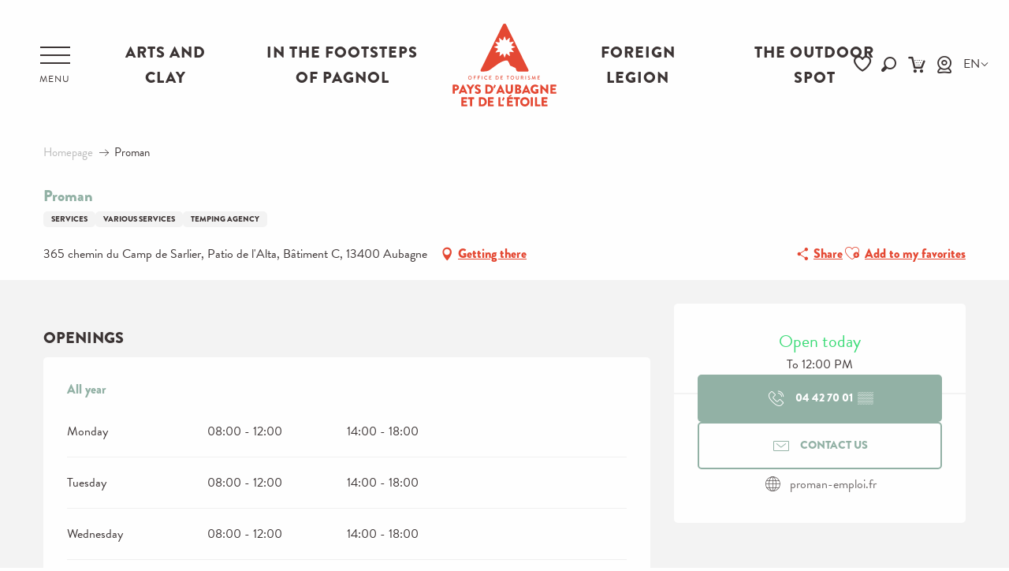

--- FILE ---
content_type: text/html; charset=UTF-8
request_url: https://en.tourisme-paysdaubagne.fr/offers/proman-aubagne-en-2968509/
body_size: 91205
content:
<!doctype html>
<html class="no-js" lang="en-GB"><head><title>Proman (Aubagne) | Pays d&#039;Aubagne et de l&#039;Étoile</title><script>window.globals={"ancestors":{"chapter1":"Offres SIT","chapter2":"ORG - Proman (Aubagne) 2968509","chapter3":null},"current_lang":"en","current_locale":"en","current_locale_region":"en_GB","env":"prod","languages":["fr","en","de"],"post_id":18113,"post_title":"ORG - Proman (Aubagne) 2968509","post_type":"touristic_sheet","post_modified":"2026-01-02 13:58:20+01:00","sheet_id":2968509,"site_key":"aubagne","tags":{"places":[],"seasons":[],"themes":[],"targets":[]},"woody_options_pages":{"search_url":21180,"weather_url":0,"favorites_url":20784},"hawwwai":{"sheet_options":{"nearby_distance_max":5000}}}</script><script>(function(e){e.eskalad=e.eskalad?e.eskalad:[],e.eskalad.product="woody",e.eskalad.site_key=e.globals.site_key!==void 0?e.globals.site_key:"empty",e.eskalad.timestamp=l("eskalad_timestamp"),e.eskalad.timestamp==null&&(e.eskalad.timestamp=Math.floor(Date.now()/1e3),s("eskalad_timestamp",e.eskalad.timestamp)),e.eskalad.cid=l("eskalad_cid"),e.eskalad.cid==null&&e.eskalad.timestamp!==void 0&&(e.eskalad.cid=e.eskalad.timestamp,c()),e.eskalad.ga_consent=!0;function c(){e.eskalad.cid.toString().search("\\.")<=0&&fetch("/api/clientid").then(a=>a.json()).then(a=>{a.cid!==void 0&&(e.eskalad.cid=a.cid+"."+e.eskalad.cid,s("eskalad_cid",e.eskalad.cid))}).catch(function(a){console.error("Eskalad fetch: "+a.message)})}function l(a){if(e.localStorage!==void 0&&e.localStorage)try{let t=e.localStorage.getItem(a);return t=t==null||isNaN(t)||t==null||t==""?void 0:t,t}catch(t){console.error(["[ESKALAD]",t])}}function s(a,t){if(e.localStorage!==void 0&&e.localStorage)try{e.localStorage.removeItem(a),e.localStorage.setItem(a,t)}catch(d){console.error(["[ESKALAD]",d])}}})(window);
</script><script>document.addEventListener("DOMContentLoaded",function(){document.querySelectorAll("a[href='#consentframework'],a[href='#cmp']").forEach(function(e){e.removeAttribute("target");e.setAttribute("href","javascript:window.Sddan.cmp.displayUI();")})});</script><meta name="google-site-verification" content="tFnE-3ttqiCrNslvAczxU72METGeGMVQKXpQxtJtlwI" /><script type="importmap">{"imports":{"jquery":"https:\/\/woody.cloudly.space\/app\/themes\/woody-theme\/src\/lib\/custom\/jquery@3.7.1.min.mjs","woody_lib_utils":"https:\/\/en.tourisme-paysdaubagne.fr\/app\/dist\/aubagne\/addons\/woody-lib-utils\/js\/woody-lib-utils.93266841fa.mjs","woody_addon_search_main":"https:\/\/en.tourisme-paysdaubagne.fr\/app\/dist\/aubagne\/addons\/woody-addon-search\/js\/woody-addon-search-main.f068d57b37.mjs","woody_addon_search_data":"https:\/\/en.tourisme-paysdaubagne.fr\/app\/dist\/aubagne\/addons\/woody-addon-search\/js\/woody-addon-search-data.78cd9c9154.mjs","woody_addon_devtools_main":"https:\/\/en.tourisme-paysdaubagne.fr\/app\/dist\/aubagne\/addons\/woody-addon-devtools\/js\/woody-addon-devtools-main.5ef617cfdb.mjs","woody_addon_devtools_tools":"https:\/\/en.tourisme-paysdaubagne.fr\/app\/dist\/aubagne\/addons\/woody-addon-devtools\/js\/woody-addon-devtools-tools.54d58a68c5.mjs","woody_addon_devtools_color_palette":"https:\/\/en.tourisme-paysdaubagne.fr\/app\/dist\/aubagne\/addons\/woody-addon-devtools\/js\/woody-addon-devtools-color-palette.a8a41da40b.mjs","woody_addon_devtools_style_shift":"https:\/\/en.tourisme-paysdaubagne.fr\/app\/dist\/aubagne\/addons\/woody-addon-devtools\/js\/woody-addon-devtools-style-shift.c4f6081742.mjs","woody_addon_devtools_fake_touristic_sheet":"https:\/\/en.tourisme-paysdaubagne.fr\/app\/dist\/aubagne\/addons\/woody-addon-devtools\/js\/woody-addon-devtools-fake-touristic-sheet.2cb516cd17.mjs","woody_addon_campaigns_blocks":"https:\/\/en.tourisme-paysdaubagne.fr\/app\/dist\/aubagne\/addons\/woody-addon-claims\/js\/woody-addon-campaigns-blocks.cd7b0fdfb1.mjs","woody_addon_claims_blocks":"https:\/\/en.tourisme-paysdaubagne.fr\/app\/dist\/aubagne\/addons\/woody-addon-claims\/js\/woody-addon-claims-blocks.d6b0ec349c.mjs","woody_addon_favorites_tools":"https:\/\/en.tourisme-paysdaubagne.fr\/app\/dist\/aubagne\/addons\/woody-addon-favorites\/js\/woody-addon-favorites-tools.493a0ea33a.mjs","woody_addon_favorites_btn":"https:\/\/en.tourisme-paysdaubagne.fr\/app\/dist\/aubagne\/addons\/woody-addon-favorites\/js\/woody-addon-favorites-btn.371d024552.mjs","woody_addon_favorites_cart":"https:\/\/en.tourisme-paysdaubagne.fr\/app\/dist\/aubagne\/addons\/woody-addon-favorites\/js\/woody-addon-favorites-cart.76fc575ef3.mjs","woody_addon_favorites_sections":"https:\/\/en.tourisme-paysdaubagne.fr\/app\/dist\/aubagne\/addons\/woody-addon-favorites\/js\/woody-addon-favorites-sections.3c8fc8f133.mjs"}}</script><link rel="preconnect" href="https://cache.consentframework.com" crossorigin><link rel="preconnect" href="https://choices.consentframework.com" crossorigin><link rel="preconnect" href="https://fonts.gstatic.com" crossorigin><link rel="preconnect" href="https://fonts.googleapis.com" crossorigin><link rel="preconnect" href="https://www.googletagmanager.com" crossorigin><link rel="preconnect" href="https://woody.cloudly.space" crossorigin><link rel="preconnect" href="https://api.cloudly.space" crossorigin><script>window.dataLayer=window.dataLayer?window.dataLayer:[];window.dataLayer.push({"event":"globals","data":{"env":"prod","site_key":"aubagne","page":{"id_page":18113,"name":"ORG &#8211; Proman (Aubagne) #2968509","page_type":"touristic_sheet","tags":{"places":[],"seasons":[],"themes":[],"targets":[]}},"lang":"en","sheet":{"id_sheet":2968509,"id_sit":"sitra2i-AUBAGNE-5571743","id_reservation":null,"name":"Proman - Aubagne","type":"Organismes","bordereau":"ORG","city":"Aubagne"}}});</script><script>(function(w,d,s,l,i) { w[l]=w[l]||[]; w[l].push({ 'gtm.start': new Date().getTime(),event: 'gtm.js' }); var f=d.getElementsByTagName(s)[0], j=d.createElement(s),dl=l!='dataLayer'? '&l='+l:''; j.async=true; j.src='https://www.googletagmanager.com/gtm.js?id='+i+dl; f.parentNode.insertBefore(j,f); })(window,document,'script','dataLayer','GTM-P72KBZJ');</script><link rel="canonical" href="https://en.tourisme-paysdaubagne.fr/offers/proman-aubagne-en-2968509/"/><meta charset="UTF-8"/><meta http-equiv="X-UA-Compatible" content="IE=edge"/><meta name="generator" content="Raccourci Agency - WP"/><meta name="viewport" content="width=device-width,initial-scale=1"/><meta name="robots" content="max-snippet:-1, max-image-preview:large, max-video-preview:-1"/><meta property="og:type" content="website"/><meta property="og:url" content="https://en.tourisme-paysdaubagne.fr/offers/proman-aubagne-en-2968509/"/><meta name="twitter:card" content="summary"/><meta property="og:site_name" content="Pays d&#039;Aubagne et de l&#039;Étoile"/><meta property="og:locale" content="en_GB"/><meta property="og:locale:alternate" content="fr_FR"/><meta property="og:locale:alternate" content="de_DE"/><meta name="description" property="og:description" content=""/><meta property="og:title" content="Proman - Aubagne"/><meta name="twitter:title" content="Proman - Aubagne"/><meta name="twitter:description" content=""/><meta name="format-detection" content="telephone=no"/><meta property="og:image" content=""/><meta name="twitter:image" content=""/><meta name="thumbnail" content=""/><script type="application/ld+json" class="woody-schema-graph">{"@context":"https:\/\/schema.org","@graph":[{"@type":"WebSite","url":"https:\/\/en.tourisme-paysdaubagne.fr","name":"Pays d&#039;Aubagne et de l&#039;\u00c9toile","description":"Pays d&#039;Aubagne et de l&#039;Etoile Tourist Office, between the Mediterranean Sea and the hills, recharge your batteries in Pagnol&#039;s land and prepare your holidays!","potentialAction":[{"@type":"SearchAction","target":"https:\/\/en.tourisme-paysdaubagne.fr\/rechercher-en\/?query={search_term_string}","query-input":"required name=search_term_string"}]},{"@type":"WebPage","url":"https:\/\/en.tourisme-paysdaubagne.fr\/offers\/proman-aubagne-en-2968509\/","headline":"ORG \u2013 Proman (Aubagne) #2968509 | Pays d&#039;Aubagne et de l&#039;\u00c9toile","inLanguage":"en-GB","datePublished":"2026-01-02 12:58:19","dateModified":"2026-01-02 12:58:20","description":""},{"@type":"Event","name":"Proman","description":"","url":"https:\/\/en.tourisme-paysdaubagne.fr\/offers\/proman-aubagne-en-2968509\/","location":{"@type":"Place","name":"Address","address":{"@type":"PostalAddress","streetAddress":"365 chemin du Camp de Sarlier, Patio de l'Alta, B\u00e2timent C","addressLocality":"Aubagne","postalCode":"13400","addressCountry":"FRANCE"},"geo":{"@type":"GeoCoordinates","latitude":"43.295851","longitude":"5.585754"}},"startDate":"2026-01-01","endDate":"2026-12-31","eventAttendanceMode":"http:\/\/schema.org\/OfflineEventAttendanceMode","eventStatus":"http:\/\/schema.org\/EventScheduled"}]}</script><style>img:is([sizes="auto" i], [sizes^="auto," i]) { contain-intrinsic-size: 3000px 1500px }</style><link rel="alternate" href="https://www.tourisme-paysdaubagne.fr/offres/proman-aubagne-fr-2968509/" hreflang="fr" /><link rel="alternate" href="https://en.tourisme-paysdaubagne.fr/offers/proman-aubagne-en-2968509/" hreflang="en" /><link rel="alternate" href="https://de.tourisme-paysdaubagne.fr/angebote/proman-aubagne-de-2968509/" hreflang="de" /><script>
window._wpemojiSettings = {"baseUrl":"https:\/\/s.w.org\/images\/core\/emoji\/16.0.1\/72x72\/","ext":".png","svgUrl":"https:\/\/s.w.org\/images\/core\/emoji\/16.0.1\/svg\/","svgExt":".svg","source":{"concatemoji":"https:\/\/en.tourisme-paysdaubagne.fr\/wp\/wp-includes\/js\/wp-emoji-release.min.js?ver=6.8.2"}};
/*! This file is auto-generated */
!function(s,n){var o,i,e;function c(e){try{var t={supportTests:e,timestamp:(new Date).valueOf()};sessionStorage.setItem(o,JSON.stringify(t))}catch(e){}}function p(e,t,n){e.clearRect(0,0,e.canvas.width,e.canvas.height),e.fillText(t,0,0);var t=new Uint32Array(e.getImageData(0,0,e.canvas.width,e.canvas.height).data),a=(e.clearRect(0,0,e.canvas.width,e.canvas.height),e.fillText(n,0,0),new Uint32Array(e.getImageData(0,0,e.canvas.width,e.canvas.height).data));return t.every(function(e,t){return e===a[t]})}function u(e,t){e.clearRect(0,0,e.canvas.width,e.canvas.height),e.fillText(t,0,0);for(var n=e.getImageData(16,16,1,1),a=0;a<n.data.length;a++)if(0!==n.data[a])return!1;return!0}function f(e,t,n,a){switch(t){case"flag":return n(e,"\ud83c\udff3\ufe0f\u200d\u26a7\ufe0f","\ud83c\udff3\ufe0f\u200b\u26a7\ufe0f")?!1:!n(e,"\ud83c\udde8\ud83c\uddf6","\ud83c\udde8\u200b\ud83c\uddf6")&&!n(e,"\ud83c\udff4\udb40\udc67\udb40\udc62\udb40\udc65\udb40\udc6e\udb40\udc67\udb40\udc7f","\ud83c\udff4\u200b\udb40\udc67\u200b\udb40\udc62\u200b\udb40\udc65\u200b\udb40\udc6e\u200b\udb40\udc67\u200b\udb40\udc7f");case"emoji":return!a(e,"\ud83e\udedf")}return!1}function g(e,t,n,a){var r="undefined"!=typeof WorkerGlobalScope&&self instanceof WorkerGlobalScope?new OffscreenCanvas(300,150):s.createElement("canvas"),o=r.getContext("2d",{willReadFrequently:!0}),i=(o.textBaseline="top",o.font="600 32px Arial",{});return e.forEach(function(e){i[e]=t(o,e,n,a)}),i}function t(e){var t=s.createElement("script");t.src=e,t.defer=!0,s.head.appendChild(t)}"undefined"!=typeof Promise&&(o="wpEmojiSettingsSupports",i=["flag","emoji"],n.supports={everything:!0,everythingExceptFlag:!0},e=new Promise(function(e){s.addEventListener("DOMContentLoaded",e,{once:!0})}),new Promise(function(t){var n=function(){try{var e=JSON.parse(sessionStorage.getItem(o));if("object"==typeof e&&"number"==typeof e.timestamp&&(new Date).valueOf()<e.timestamp+604800&&"object"==typeof e.supportTests)return e.supportTests}catch(e){}return null}();if(!n){if("undefined"!=typeof Worker&&"undefined"!=typeof OffscreenCanvas&&"undefined"!=typeof URL&&URL.createObjectURL&&"undefined"!=typeof Blob)try{var e="postMessage("+g.toString()+"("+[JSON.stringify(i),f.toString(),p.toString(),u.toString()].join(",")+"));",a=new Blob([e],{type:"text/javascript"}),r=new Worker(URL.createObjectURL(a),{name:"wpTestEmojiSupports"});return void(r.onmessage=function(e){c(n=e.data),r.terminate(),t(n)})}catch(e){}c(n=g(i,f,p,u))}t(n)}).then(function(e){for(var t in e)n.supports[t]=e[t],n.supports.everything=n.supports.everything&&n.supports[t],"flag"!==t&&(n.supports.everythingExceptFlag=n.supports.everythingExceptFlag&&n.supports[t]);n.supports.everythingExceptFlag=n.supports.everythingExceptFlag&&!n.supports.flag,n.DOMReady=!1,n.readyCallback=function(){n.DOMReady=!0}}).then(function(){return e}).then(function(){var e;n.supports.everything||(n.readyCallback(),(e=n.source||{}).concatemoji?t(e.concatemoji):e.wpemoji&&e.twemoji&&(t(e.twemoji),t(e.wpemoji)))}))}((window,document),window._wpemojiSettings);
</script><link rel='preload' as='style' onload='this.onload=null;this.rel="stylesheet"' id='addon-search-stylesheet-css' href='https://woody.cloudly.space/app/dist/aubagne/addons/woody-addon-search/css/woody-addon-search.4e0867669a.css?ver=2.1.3' media='screen' /><noscript><link rel='stylesheet' id='addon-search-stylesheet-css' href='https://woody.cloudly.space/app/dist/aubagne/addons/woody-addon-search/css/woody-addon-search.4e0867669a.css?ver=2.1.3' media='screen' /></noscript><link rel='stylesheet' id='woody-sheet-stylesheet-css' href='https://woody.cloudly.space/app/dist/aubagne/addons/woody-addon-hawwwai/css/front/hawwwai-touristic-sheet.ebf78ef83d.css?ver=2.5.140' media='all' /><link rel='preload' as='style' onload='this.onload=null;this.rel="stylesheet"' id='addon-campaigns-stylesheet-css' href='https://woody.cloudly.space/app/dist/aubagne/addons/woody-addon-claims/css/woody-addon-campaigns.1a1f82fdef.css' media='all' /><noscript><link rel='stylesheet' id='addon-campaigns-stylesheet-css' href='https://woody.cloudly.space/app/dist/aubagne/addons/woody-addon-claims/css/woody-addon-campaigns.1a1f82fdef.css' media='all' /></noscript><link rel='preload' as='style' onload='this.onload=null;this.rel="stylesheet"' id='leaflet_css-css' href='https://tiles.touristicmaps.com/libs/tmaps.min.css' media='all' /><noscript><link rel='stylesheet' id='leaflet_css-css' href='https://tiles.touristicmaps.com/libs/tmaps.min.css' media='all' /></noscript><link rel='preload' as='style' onload='this.onload=null;this.rel="stylesheet"' id='google-font-norican-css' href='https://fonts.googleapis.com/css?family=Norican' media='all' /><noscript><link rel='stylesheet' id='google-font-norican-css' href='https://fonts.googleapis.com/css?family=Norican' media='all' /></noscript><link rel='preload' as='style' onload='this.onload=null;this.rel="stylesheet"' id='google-font-oswald-css' href='https://fonts.googleapis.com/css?family=Oswald' media='all' /><noscript><link rel='stylesheet' id='google-font-oswald-css' href='https://fonts.googleapis.com/css?family=Oswald' media='all' /></noscript><link rel='stylesheet' id='main-stylesheet-css' href='https://woody.cloudly.space/app/dist/aubagne/css/main-5f52904eee.css' media='screen' /><link rel='preload' as='style' onload='this.onload=null;this.rel="stylesheet"' id='wicon-stylesheet-css' href='https://woody.cloudly.space/app/dist/aubagne/css/wicon-40e0581d05.css' media='screen' /><noscript><link rel='stylesheet' id='wicon-stylesheet-css' href='https://woody.cloudly.space/app/dist/aubagne/css/wicon-40e0581d05.css' media='screen' /></noscript><link rel='stylesheet' id='print-stylesheet-css' href='https://woody.cloudly.space/app/dist/aubagne/css/print-b87b2678ed.css' media='print' /><script defer src="https://woody.cloudly.space/app/dist/aubagne/addons/woody-addon-search/js/woody-addon-search.963aa0a249.js?ver=2.1.3" id="addon-search-javascripts-js"></script><script defer src="https://woody.cloudly.space/app/themes/woody-theme/src/js/static/obf.min.js?ver=1.88.152" id="obf-js"></script><script defer src="https://woody.cloudly.space/app/dist/aubagne/addons/woody-addon-eskalad/js/events/eskalad.c2bde38840.js?ver=6.3.3" id="woody-addon-eskalad-js"></script><script defer src="https://woody.cloudly.space/app/dist/aubagne/addons/woody-addon-eskalad/js/events/eskalad-page.5d2af865c3.js?ver=6.3.3" id="woody-addon-eskalad-page-js"></script><script id="jquery-js-before">
window.siteConfig = {"site_key":"aubagne","login":"public_aubagne_etoile_website","password":"9763d2c814d33727f3e3a09059087ab4","token":"ZDYyMzYyYWY4ZDgwOkZFTlFYMTlSUGdkTkJsbFhDbE50VmtKZENBcGRPMDlWQmtWYlIxTT06WFFFRUFGSUFBbDRKVUZ3RFZ3RUFCRkFCQkZWWlZBRUFVUThDQ3dGVEExST0=","mapProviderKeys":{"otmKey":"bcbbd7c729eb1312883ba39e59d82694ce6fec10d9306c5f7581963fd992e2eb","gmKey":"AIzaSyAIWyOS5ifngsd2S35IKbgEXXgiSAnEjsw"},"api_url":"https:\/\/api.tourism-system.com","api_render_url":"https:\/\/api.tourism-system.com","current_lang":"en","current_season":null,"languages":["fr","en","de"]};
window.useLeafletLibrary=1;window.DrupalAngularConfig=window.DrupalAngularConfig || {};window.DrupalAngularConfig.mapProviderKeys={"otmKey":"bcbbd7c729eb1312883ba39e59d82694ce6fec10d9306c5f7581963fd992e2eb","gmKey":"AIzaSyAIWyOS5ifngsd2S35IKbgEXXgiSAnEjsw"};
</script><script type="module" src="https://woody.cloudly.space/app/themes/woody-theme/src/lib/custom/jquery@3.7.1.min.mjs" id="jquery-js"></script><script defer src="https://woody.cloudly.space/app/themes/woody-theme/src/lib/custom/moment-with-locales@2.22.2.min.js" id="jsdelivr_moment-js"></script><script id="woody-sheet-js-extra">
var __hw = {"SECTIONS.TOURISM.SHEET.PERIODS.TODAY":"Today","SECTIONS.TOURISM.SHEET.PERIODS.HAPPENING":"Happening","SECTIONS.TOURISM.SHEET.PERIODS.ENDED":"Over","SECTIONS.TOURISM.SHEET.PERIODS.ENDED_FOR_TODAY":"Over for today","SECTIONS.TOURISM.SHEET.PERIODS.FROM_TODAY":"From today ","SECTIONS.TOURISM.SHEET.PERIODS.FROM":"From","SECTIONS.TOURISM.SHEET.PERIODS.UNTIL_TODAY":"until today","SECTIONS.TOURISM.SHEET.PERIODS.TO":"to","SECTIONS.TOURISM.SHEET.PERIODS.UNTIL":"until","SECTIONS.TOURISM.SHEET.PERIODS.UNTIL_LONG":"until","SECTIONS.TOURISM.SHEET.PERIODS.ON":"On","SECTIONS.TOURISM.SHEET.PERIODS.OPENED":"Open","SECTIONS.TOURISM.SHEET.PERIODS.CLOSED":"Closed","SECTIONS.TOURISM.SHEET.PERIODS.CLOSEDFORTODAY":"Closed for today","SECTIONS.TOURISM.SHEET.PERIODS.UNDEFINED":"Unresolved hours","SECTIONS.TOURISM.SHEET.PERIODS.NOW":"Now","GLOBAL.TIMES.TO":"To"};
</script><script defer src="https://woody.cloudly.space/app/dist/aubagne/addons/woody-addon-hawwwai/js/sheet-bundle.7fecec0205.js?ver=2.5.140" id="woody-sheet-js"></script><script defer src="https://woody.cloudly.space/app/themes/woody-theme/src/lib/npm/swiper/dist/js/swiper.min.js?ver=4.5.1" id="jsdelivr_swiper-js"></script><script type="module" src="https://woody.cloudly.space/app/dist/aubagne/addons/woody-addon-claims/js/woody-addon-claims.094619d2c3.mjs" id="addon-claims-javascripts-js"></script><script type="module" src="https://woody.cloudly.space/app/dist/aubagne/addons/woody-addon-favorites/js/woody-addon-favorites.c46dfed72b.mjs" id="addon-favorites-javascripts-js"></script><script defer src="https://static.ingenie.fr/js/widgets/min/widget-resa.min.js?ver=6.8.2" id="Ingenie_WidgetResaMin-js"></script><script defer src="https://static.ingenie.fr/js/ScriptsLoader.js?ver=6.8.2" id="Ingenie_ScriptsLoader-js"></script><script defer src="https://static.ingenie.fr/widgets/menu-engine/js/Client.js?ver=6.8.2" id="Ingenie_Client-js"></script><script defer src="https://woody.cloudly.space/app/themes/woody-theme/src/lib/npm/flatpickr/dist/flatpickr.min.js?ver=4.5.7" id="jsdelivr_flatpickr-js"></script><script defer src="https://woody.cloudly.space/app/themes/woody-theme/src/lib/npm/flatpickr/dist/l10n/default.js?ver=4.5.7" id="jsdelivr_flatpickr_l10n-js"></script><script defer src="https://woody.cloudly.space/app/themes/woody-theme/src/lib/custom/nouislider@10.1.0.min.js" id="jsdelivr_nouislider-js"></script><script defer src="https://woody.cloudly.space/app/themes/woody-theme/src/lib/custom/lazysizes@4.1.2.min.js" id="jsdelivr_lazysizes-js"></script><script defer src="https://woody.cloudly.space/app/themes/woody-theme/src/lib/custom/moment-timezone-with-data.min.js" id="jsdelivr_moment_tz-js"></script><script defer src="https://woody.cloudly.space/app/themes/woody-theme/src/lib/custom/js.cookie@2.2.1.min.js" id="jsdelivr_jscookie-js"></script><script defer src="https://woody.cloudly.space/app/themes/woody-theme/src/lib/custom/rellax@1.10.1.min.js" id="jsdelivr_rellax-js"></script><script defer src="https://woody.cloudly.space/app/themes/woody-theme/src/lib/custom/iframeResizer@4.3.7.min.js?ver=4.3.7" id="jsdelivr_iframeresizer-js"></script><script defer src="https://woody.cloudly.space/app/themes/woody-theme/src/lib/npm/plyr/dist/plyr.min.js?ver=3.6.8" id="jsdelivr_plyr-js"></script><script defer src="https://woody.cloudly.space/wp/wp-includes/js/dist/hooks.min.js?ver=4d63a3d491d11ffd8ac6" id="wp-hooks-js"></script><script defer src="https://woody.cloudly.space/wp/wp-includes/js/dist/i18n.min.js?ver=5e580eb46a90c2b997e6" id="wp-i18n-js"></script><script defer src="https://woody.cloudly.space/app/themes/woody-theme/src/js/static/i18n-ltr.min.js?ver=1.88.152" id="wp-i18n-ltr-js"></script><script defer src="https://tiles.touristicmaps.com/libs/leaflet.min.js" id="touristicmaps_leaflet-js"></script><script defer src="https://tiles.touristicmaps.com/libs/tangram.min.js" id="touristicmaps_tangram-js"></script><script defer src="https://tiles.touristicmaps.com/libs/markercluster.min.js" id="touristicmaps_cluster-js"></script><script defer src="https://tiles.touristicmaps.com/libs/locate.min.js" id="touristicmaps_locate-js"></script><script defer src="https://tiles.touristicmaps.com/libs/geocoder.min.js" id="touristicmaps_geocoder-js"></script><script defer src="https://tiles.touristicmaps.com/libs/fullscreen.min.js" id="touristicmaps_fullscreen-js"></script><script defer src="https://maps.googleapis.com/maps/api/js?key=AIzaSyAIWyOS5ifngsd2S35IKbgEXXgiSAnEjsw&amp;v=3.33&amp;libraries=geometry,places" id="gg_maps-js"></script><script defer src="https://api.tourism-system.com/render/assets/scripts/raccourci/universal-mapV2.min.js" id="hawwwai_universal_map-js"></script><script defer src="https://woody.cloudly.space/app/dist/aubagne/js/main-27135a0268.js" id="main-javascripts-js"></script><link rel="shortcut icon" type="image/x-icon" href="https://woody.cloudly.space/app/dist/aubagne/favicon/favicon/favicon-6653e0fd4a.ico"><link rel="shortcut icon" type="image/png" href=""><link rel="apple-touch-icon" sizes="32x32" href=""><link rel="apple-touch-icon" sizes="64x64" href=""><link rel="apple-touch-icon" sizes="120x120" href=""><link rel="apple-touch-icon" sizes="180x180" href=""><link rel="apple-touch-icon" sizes="152x152" href=""><link rel="apple-touch-icon" sizes="167x167" href=""><link rel="icon" sizes="192x192" href=""><link rel="icon" sizes="128x128" href=""></head><body class="wp-singular touristic_sheet-template-default single single-touristic_sheet postid-18113 wp-theme-woody-theme wp-child-theme-aubagne menus-v2 prod apirender apirender-wordpress woody-hawwwai-sheet sheet-v2 sheet-org">
            <noscript><iframe src="https://www.googletagmanager.com/ns.html?id=GTM-P72KBZJ" height="0" width="0" style="display:none;visibility:hidden"></iframe></noscript>
        
            
    
    <div class="main-wrapper flex-container flex-dir-column">
                                <div class="woody-component-headnavs">
    
                        <ul class="tools list-unstyled flex-container align-middle">
                                                                                        <li class="cart-tool">
                                                                    <div id="ingPanierContent" class="wicon wicon--41-caddy"></div>
                                                            </li>
                                                                                                <li class="webcam-tool">
                                                                    <a class="no-ext " href="https://en.tourisme-paysdaubagne.fr/offers/proman-aubagne-en-2968509/" target="_self" title="Webcam" >
                                                                                    <span class="wicon wicon--42-webcam"></span>
                                                                                                                    </a>
                                                            </li>
                                                                                                                                <li class="favorites-tool"><div class="woody-component-favorites-block tpl_01">
            <a class="woody-favorites-cart" href="https://en.tourisme-paysdaubagne.fr/hompeage-en/travel-book/" data-favtarget="https://en.tourisme-paysdaubagne.fr/hompeage-en/travel-book/" title="Favoris" data-label="Favoris">
                                    <div>
                <i class="wicon wicon-060-favoris" aria-hidden="true"></i>
                <span class="show-for-sr">Voir les favoris</span>
                <span class="counter is-empty"></span>
            </div>
                </a>
    </div>
</li>
                                                    <li class="search-tool"><div role="button" aria-label="Search" class="search-toggler-wrapper woody-component-esSearch-block" tabindex="0">
    <span class="esSearch-button results-toggler" data-label="Search" title="Search">
        <span class="wicon wicon-053-loupe-par-defaut search-icon" aria-hidden="true"></span>
        <span class="show-for-sr">Rechercher</span>
        <span class="button-label" data-label="Search"></span>
    </span>
</div>
</li>
                                                    <li class="lang_switcher-tool"><div class="woody-lang_switcher woody-lang_switcher-reveal tpl_01" data-label="Language" role="button" aria-label="Choix de la langue"><div class="lang_switcher-button" data-label="Language"  tabindex="0"><div class="en" data-lang="en">en</div></div></div></li>
                                            </ul>
            
    <div class="topheader flex-container">
    <ul class="show-for-xlarge list-unstyled flex-container">
                <li><a href="https://en.tourisme-paysdaubagne.fr/experiences-from-here/arts-and-clay/" target="">ARTS AND CLAY </a></li>
                <li><a href="https://en.tourisme-paysdaubagne.fr/experiences-from-here/in-the-footsteps-of-pagnol/" target="">IN THE FOOTSTEPS OF PAGNOL</a></li>
            </ul>
    <ul class="show-for-xlarge list-unstyled flex-container">
                <li><a href="https://en.tourisme-paysdaubagne.fr/experiences-from-here/foreign-legion/" target="">FOREIGN LEGION</a></li>
                <li><a href="https://en.tourisme-paysdaubagne.fr/experiences-from-here/the-spot-outdoor-experiences/" target="_blank">THE OUTDOOR SPOT</a></li>
            </ul>
    <ul class="hide-for-xlarge list-unstyled flex-container list-mobile">
        <li><a>Discover</a></li>
                <li><a href="https://en.tourisme-paysdaubagne.fr/experiences-from-here/arts-and-clay/" target="">ARTS AND CLAY </a></li>
                <li><a href="https://en.tourisme-paysdaubagne.fr/experiences-from-here/in-the-footsteps-of-pagnol/" target="">IN THE FOOTSTEPS OF PAGNOL</a></li>
                <li><a href="https://en.tourisme-paysdaubagne.fr/experiences-from-here/foreign-legion/" target="">FOREIGN LEGION</a></li>
                <li><a href="https://en.tourisme-paysdaubagne.fr/experiences-from-here/the-spot-outdoor-experiences/" target="_blank">THE OUTDOOR SPOT</a></li>
            </ul>
</div>


            <header role="banner" class="woody-component-header menus-v2 site-header woody-burger" >
    <div class="main-menu-wrapper flex-container align-middle align-center">

                    <button class="menu-icon" data-toggle="main-menu" type="button" aria-label="Go to main menu" aria-controls="main-menu"><div class="title-bar-title" title="Go to main menu"><span class="menu-btn-title" data-menu-close="Menu" data-menu-open="Close">Menu</span></div><div class="menu-icon-bars-wrapper"><div class="menu-icon-bar top"></div><div class="menu-icon-bar middle middle-one"></div><div class="menu-icon-bar middle middle-two"></div><div class="menu-icon-bar bottom"></div></div></button>            <div class="is-brand-logo  ">
    <a class="menuLogo" href="https://en.tourisme-paysdaubagne.fr/" target="_self" data-post-id="20778">
        <span class="no-visible-text menu-logo-site-name isAbs">Pays d&#039;Aubagne et de l&#039;Étoile</span>
        <span class="brand-logo"><svg xmlns="http://www.w3.org/2000/svg" viewBox="0 0 1457.07 1164.6"><defs><style>.cls-1{fill:#e44833;}.cls-2{fill:#000000;}</style></defs><title>aubagne</title><g id="Calque_2" data-name="Calque 2"><g id="Calque_1-2" data-name="Calque 1"><path class="cls-1" d="M985.23,674.3c-18.66,0-37.37-.75-56,.19-22.52,1.13-34.59-11.47-38.66-32.56-3.11-16.09-3.11-15.81-18.17-23.22-19.86-9.77-40.07-18.72-60.54-27.09a9.7,9.7,0,0,1-6.08-6.59c-6.46-19.67-15.54-38.16-25.89-56-5-8.59-13.27-11.31-22.44-11.55-14.22-.36-27.47,4.31-40.87,8.39-29.53,9-55.46,24.73-80.77,41.8-31.16,21-60.82,44.08-91.28,66-13.61,9.82-27,20.18-42.26,27.26-12.6,5.85-26.48,7.9-40.13,9.77a364.71,364.71,0,0,1-51.8,3.81c-5.11,0-10-.83-13.94-4.4-5.81-5.28-6.85-14-2.88-22q34.65-70,69.25-140,38.48-77.85,76.9-155.71,28.82-58.33,57.62-116.69C609,212,620.43,188.2,632.12,164.5q31.13-63.06,62.42-126,6.44-13,12.87-25.93C711.6,4.05,718.37.37,727.85,0c10.54-.37,18.62,2.73,23.43,12.53q17,34.71,34.09,69.43Q812.16,136.4,839,190.76q33.86,68.46,67.73,136.92,36.32,73.63,72.48,147.37Q1007,531.43,1035,587.76q15,30.42,29.89,61c6.6,13.6-.89,25.47-16.18,25.56C1027.57,674.39,1006.4,674.3,985.23,674.3ZM660,253c.19,7.67-4.09,11.48-10.54,10.49-13.82-2.11-27.62-4.36-41.44-6.47-2.58-.4-5.45-1.2-7.28,1.65-2,3.09.51,5,2.22,6.9,9.49,10.69,19.12,21.27,28.54,32,5.52,6.3,3.89,11-4.23,13.52-13.34,4.16-26.64,8.46-40,12.69-2,.65-3.64,1.59-3.63,4.1s1.39,3.32,3.51,4.14c13.8,5.32,27.56,10.78,41.31,16.25,8.61,3.43,10,9.08,3.9,16.22q-13.24,15.6-26.61,31.11c-1.8,2.09-2.74,4.32-1.66,6.84,1.23,2.87,3.94,2.61,6.47,2.35,1.32-.13,2.64-.38,3.95-.61,12.45-2.15,24.9-4.38,37.37-6.44,10.56-1.74,14.68,2.52,13,13-2.06,12.81-4,25.64-6,38.46-.39,2.57-1.57,5.52,1.52,7.18s5-.87,6.89-2.62c9.78-9,19.48-18.14,29.25-27.18,6.86-6.34,12.31-4.9,15.33,3.79,4.64,13.35,9.42,26.66,14.15,40,.73,2.05,1.41,4.27,4.21,4.22s3.5-2.06,4.21-4.21c4.43-13.25,9-26.46,13.31-39.75,2.58-8,8.91-10.13,15.28-4.88,8.46,7,16.88,14,25.34,21,3.2,2.64,6.34,5.39,9.75,7.76s6.73.52,6.88-3.59a23.4,23.4,0,0,0-.58-4.45c-2.16-12.79-4.38-25.58-6.48-38.38-1.56-9.49,2.31-13.78,11.77-12.61,14,1.73,28,3.79,42,5.76,2.56.36,5.18.79,6.72-1.82s-.3-4.61-2-6.53q-13.9-15.33-27.71-30.77c-5.55-6.21-3.91-12.82,3.83-15.59q20-7.17,40-14.23c2.25-.79,4.58-1.35,4.44-4.47s-2.29-3.67-4.61-4.44q-19-6.22-37.9-12.61c-9.81-3.31-11.31-8.69-4.86-16.7,8.86-11,17.61-22.1,26.46-33.12,1.56-1.94,2.75-4,1.48-6.37s-3.79-2.33-6.18-2c-.66.1-1.32.18-2,.31l-37.23,7.28c-10.67,2.08-15.4-2.45-13.94-13.34,1.84-13.69,3.69-27.38,5.45-41.08.33-2.59.92-5.46-2.21-7-2.9-1.43-4.69.6-6.54,2.24Q779.32,215,763.7,229c-6.8,6.06-12.47,4.55-15.37-4.06q-6.45-19.16-13-38.28c-.89-2.63-1.52-5.87-5.21-5.8-3.33.06-4.07,3-5,5.48-4.87,12.74-9.69,25.5-14.56,38.24-3.63,9.49-9.92,11.2-17.68,4.87Q676.69,216.21,660.46,203c-1.81-1.48-3.67-2.3-5.92-1.06-2.51,1.39-2.54,3.69-2.21,6.1.09.66.34,1.29.45,1.94C655.27,224.71,657.75,239.47,660,253Z"/><path class="cls-1" d="M949.83,1099.46c-.1-37.17,28.48-65.86,65.65-65.92a65.09,65.09,0,0,1,65.27,65.37c0,36.39-29,65.68-65,65.69C978.61,1164.62,949.92,1136.24,949.83,1099.46ZM979,1099c.11,20.16,16.77,36.8,36.53,36.51,19.29-.29,36.11-16.83,36.12-35.52,0-20.82-16.44-37.4-36.91-37.21C995.23,1062.92,978.84,1079.54,979,1099Z"/><path class="cls-1" d="M368,1099.09q0-28,0-56c0-7.31.44-7.84,7.95-7.84,13.66,0,27.32-.13,41,.1,23.95.4,42.35,11.22,54.3,31.62,12.81,21.86,12.05,44.53-1.17,65.91-11.57,18.71-29.16,28.86-51.32,29.72-15.3.6-30.64.1-46,.29-4.5,0-4.67-2.62-4.67-5.86q0-29,0-58Zm28.7-.33h-.15c0,10.83.17,21.66-.09,32.48-.09,3.71,1.27,4.66,4.6,4.51,4.33-.18,8.66,0,13-.07,16.9-.08,30.05-10.5,34.35-27.2s-2.91-34.17-17.17-42.11c-9.61-5.35-20-4.13-30.27-4.42-3.25-.09-4.37,1.08-4.32,4.34C396.74,1077.11,396.65,1087.94,396.65,1098.76Z"/><path class="cls-1" d="M458.44,921.17c0-19,.11-38-.07-57,0-4.68,1.44-6.6,6.3-6.53,14.66.22,29.35-.39,44,.23,24.65,1,43.32,12.86,54.53,34.63,11.06,21.48,9.71,43.39-3.42,63.68-12.22,18.88-30.28,28.58-52.84,29.14-14.16.35-28.33-.08-42.49.14-4.76.08-6.1-2-6.08-6.3.08-19.33,0-38.67,0-58Zm28.59.58c0,10.83.07,21.66,0,32.49,0,2.87.55,4.25,3.89,4,4.63-.35,9.32,0,14-.18,16.52-.47,28.19-9.29,33.36-25.12,6.22-19.07-3.57-39.72-22.08-46.45-7.9-2.87-16.15-1.53-24.26-2-3.67-.2-5,.91-4.91,4.74C487.18,900.08,487,910.92,487,921.75Z"/><path class="cls-1" d="M791.71,1035.27h10.78c12.82,0,25.65.11,38.47-.08,4.65-.07,6.76,1.43,6.41,6.35-.32,4.64,0,9.33,0,14-.05,6.24-.49,6.65-7,6.65-13.32,0-26.65,0-40,0-6.71,0-7,.36-7,7.07,0,3.49.18,7,0,10.49s1.09,4.7,4.57,4.66c11.32-.13,22.65.19,34-.08,4.86-.11,6.65,1.66,6.42,6.38a149.69,149.69,0,0,0,0,15c.23,4.32-1.36,6-5.74,5.92-10.82-.17-21.65,0-32.47,0-6.71,0-6.7,0-6.67,6.51,0,3.67,0,7.33,0,11,0,6.68,0,6.7,6.51,6.71h40.48c6.5,0,7.06.59,7,7.19,0,5.16,0,10.32-.09,15.49,0,3-1.41,4.46-4.63,4.45q-36.23-.09-72.45,0c-4.11,0-5.58-1.85-5.57-5.8q.09-58,0-115.93c0-4.62,1.76-6.23,6.22-6,5.32.25,10.66.08,16,.09,3.22,0,4.68-.46,2.51-4.24-6.55-11.39-6.47-9.72,4.24-16.48,6.89-4.33,13.85-8.54,20.82-12.75,5.43-3.28,7-2.71,10.09,2.86,6.74,12.16,6,11.25-5.79,16.54q-12.3,5.51-24.53,11.14C793.21,1032.82,791.82,1032.9,791.71,1035.27Z"/><path class="cls-1" d="M877.3,921.13c0-19.16.1-38.32-.08-57.48,0-4.38,1.57-6,5.8-5.92,14.5.12,29-.3,43.48.18,19.15.64,34,13.76,35.84,31.2,1.17,10.88-4.41,18.72-12.16,25.43-.37.32-.77.63-1.16.94-6.21,4.76-6.13,4.64.51,8.88,10.67,6.79,17.66,15.83,16.12,29.27s-9.36,22.39-21.4,27.89a43.18,43.18,0,0,1-18,3.83q-21.24.07-42.48,0c-5.7,0-6.49-.83-6.54-6.78-.06-9.66,0-19.33-.06-29q0-14.24,0-28.49Zm28.63,25c0,13.31,0,13.32,13.13,13.2a33.29,33.29,0,0,0,4.47-.19,13.53,13.53,0,0,0,11.83-11.68c.69-5.21-2.52-10.07-8.35-12.78a18.54,18.54,0,0,0-7.74-1.52C905.94,933,905.94,933,905.93,946.13ZM915.69,884c-9.72-.16-9.72-.16-9.76,9.61,0,.83,0,1.66,0,2.49,0,14.12,0,14.12,14.18,13.43.34,0,.67,0,1,0a13,13,0,0,0,11.6-13.3,12.36,12.36,0,0,0-12-12.17C919,883.92,917.35,884,915.69,884Z"/><path class="cls-1" d="M1314.58,925.76V915c0-17.16.07-34.32,0-51.47,0-3.71,1.2-5.72,5.09-5.68,6.33.07,12.65.05,19,.14,3.21,0,4.74,1.66,4.73,5q-.09,59.46-.08,118.93c0,1.85,0,3.85-2.07,4.67a6.65,6.65,0,0,1-7.07-1c-3.12-2.72-6.21-5.5-9-8.5-19.15-20.33-39.22-39.75-58.82-59.64-.92-.93-1.75-2-3.3-2.08-1.08,1.65-.62,3.51-.62,5.28q0,29,0,58c0,5.77-.83,6.6-6.66,6.59-5.16,0-10.33-.22-15.48,0-4.79.23-6.46-1.76-6.42-6.47.15-18.49,0-37,0-55.47q0-30.22,0-60.46c0-2.4-.74-5.38,2.44-6.4,3-.95,5.59-.39,8.13,2.08q32,31.13,64.34,62C1310.23,922,1311.88,923.34,1314.58,925.76Z"/><path class="cls-1" d="M1206.7,947.89c0,7.33,0,14.66,0,22,0,2.76-.85,4.79-3.37,6.14-22.93,12.29-57.26,17.08-82.8-2-33.23-24.82-35-75.52-3.27-102.17,25.89-21.74,59.09-20.34,84.88-.55,4.47,3.43,4.52,4.74.81,8.77s-7.37,7.69-10.86,11.71c-2.77,3.18-5.19,3.27-8.48.58-14.88-12.17-39.41-9.78-51.31,8.37-12.6,19.21-6.47,43,13.07,53.06,9.32,4.79,19.07,5.13,29.09,2.21,4.86-1.41,3.22-5.15,3.37-8.19.18-3.55-2.56-3.23-4.9-3.26-.83,0-1.66,0-2.5.05-6.79,0-7.37-.53-7.47-7.36-.06-4.16,0-8.33,0-12.49,0-3.41,1.27-5.16,5-5.1,11,.15,22,.12,33,0,4.22-.06,5.58,1.94,5.53,5.8-.09,7.49,0,15,0,22.48Z"/><path class="cls-1" d="M848.05,902.32c0,11.17.05,22.33,0,33.5A51.14,51.14,0,0,1,811.3,985c-21.38,6.53-45.63-2-58.25-20.38A49.63,49.63,0,0,1,744.22,936c-.08-23.83,0-47.67,0-71.5,0-6.3.48-6.76,6.89-6.79,5.34,0,10.67,0,16,0,6.18.08,6.62.52,6.63,6.52,0,23.83,0,47.66.12,71.49a21.77,21.77,0,0,0,15,20.81,22.43,22.43,0,0,0,24.76-7.14,22,22,0,0,0,4.85-14.35c.06-23.83.31-47.65.2-71.48,0-4.51,1.68-6,5.83-5.89,6,.11,12,.08,18,0,4-.08,5.66,1.5,5.6,5.66C847.94,876.32,848.05,889.32,848.05,902.32Z"/><path class="cls-1" d="M1251.08,1098.62c0-18.66,0-37.33,0-56,0-7.1.28-7.34,7.31-7.35q33.75,0,67.5,0c7.58,0,7.64.1,7.67,7.92,0,4.5-.13,9,0,13.5.16,4.13-1.71,5.61-5.69,5.57-14-.11-28,.11-42-.16-4.76-.09-6.69,1.37-6.26,6.24a74.7,74.7,0,0,1,0,11.49c-.23,3.5,1.09,4.71,4.54,4.67,11-.14,22-.07,33,0,7,0,7.33.36,7.35,7.32,0,4.84,0,9.67,0,14.5.06,3.76-1.55,5.39-5.41,5.35-11.17-.13-22.34.19-33.49-.15-4.94-.15-6.45,1.53-6,6.28a82.84,82.84,0,0,1,0,13c-.27,4,1.38,5.19,5.19,5.15,13.83-.14,27.67-.07,41.5,0,6.81,0,7.23.48,7.24,7.5,0,4.83-.06,9.67,0,14.5,0,3.46-1.26,5.1-5,5.08q-35.74-.18-71.49,0c-4.72,0-6-2-6-6.31.1-19.33,0-38.67,0-58Z"/><path class="cls-1" d="M1374.54,921.48c0-19.17.11-38.33-.09-57.49,0-4.57,1.57-6.31,6-6.3q35.49.12,71,0c4,0,5.8,1.48,5.58,5.67-.26,4.82-.07,9.66-.08,14.49,0,6.18-.5,6.69-7,6.71-13.83,0-27.66.15-41.49,0-3.74,0-5.54.74-5.28,4.92a100.52,100.52,0,0,1-.26,13c-.23,3.48,1.12,4.7,4.58,4.67,11.16-.12,22.33,0,33.49,0,6.8,0,6.89.16,6.92,7.12,0,4.5-.22,9,0,13.49s-1.3,6.3-6,6.2c-11.32-.24-22.66.09-34-.17-3.82-.09-5,1.22-4.92,4.8.13,5,0,10-.09,15-.09,3.53,1.21,4.94,5,4.88,13.83-.22,27.66-.12,41.5-.13,6.82,0,7.43.6,7.44,7.37,0,4.66-.14,9.33,0,14,.12,3.73-1.4,5.69-5.19,5.69l-72.48.06c-4.12,0-4.84-2.53-4.83-6,0-19.33,0-38.66,0-58Z"/><path class="cls-1" d="M121.2,1098.87q0-28.23,0-56.47c0-6.59.54-7.13,7.09-7.14,23,0,46,0,69-.09,4.59,0,6.81,1.4,6.5,6.33a114.69,114.69,0,0,0,0,14.48c.29,4.65-1.74,6.26-6.11,6.23-13.5-.09-27,0-40.49,0-7.43,0-7.42,0-7.35,7.31,0,2.16,0,4.33,0,6.5.2,9.09-1.7,8.29,8.67,8.51s20.66.18,31,0c3.93,0,5.4,1.62,5.32,5.38-.12,5.33-.15,10.66,0,16,.11,4-1.6,5.72-5.64,5.68-11.5-.11-23,.06-34.49-.11-3.53-.06-5.18.76-4.92,4.7a117,117,0,0,1,0,15c-.25,3.89,1.34,4.77,4.91,4.72,14-.17,28-.1,42-.08,6.69,0,7.11.47,7.12,7.12,0,4.16,0,8.33,0,12.49-.1,7.16-.39,7.41-7.79,7.39h-23q-22.25,0-44.48,0c-6.83,0-7.23-.38-7.24-7.44Q121.17,1127.11,121.2,1098.87Z"/><path class="cls-1" d="M494.93,1099.14q0-28.5,0-57c0-6.35.52-6.84,6.86-6.85q34.24-.08,68.48,0c6.65,0,7,.37,7.12,7.12.09,4.66-.15,9.34.05,14,.19,4.4-1.85,5.89-6,5.86-13.49-.12-27-.09-40.49-.08-7.41,0-7.41,0-7.41,7.22,0,3.67.18,7.35-.06,11-.21,3.35,1.13,4.29,4.34,4.25,11.49-.16,23,.14,34.48-.2,4.78-.14,6.21,1.58,6,6.06-.23,5.16-.08,10.33.1,15.49.14,4-1.47,5.68-5.6,5.63-11.5-.17-23,.09-34.49-.12-3.69-.07-5.08,1-4.86,4.77a127.06,127.06,0,0,1,0,15c-.23,3.87,1.28,4.69,4.88,4.64,14-.2,28-.08,42-.07,6.41,0,7.07.68,7.08,7.24q0,7.5-.08,15c0,3.21-1.51,4.8-4.94,4.79q-36.24-.12-72.48,0c-4.56,0-5-2.62-5-6.2.06-19.16,0-38.32,0-57.48Z"/><path class="cls-1" d="M191.85,985.38c-11.43,3.1-16.77-3.09-19.58-13-1.28-4.49-3.87-6.22-8.72-6.1-13,.31-26,.19-39,0-3.08,0-5.15.72-6.06,3.78a6.79,6.79,0,0,1-.44.9c-7.53,16.06-4.3,14.21-22.88,14.34-2,0-4,0-6,0-5.36-.08-6.81-2.26-4.54-7.25,4.26-9.38,8.69-18.68,13-28q20.76-44.55,41.48-89.11c1.15-2.46,2.07-5,5.4-5.09,3.55-.06,4.58,2.56,5.82,5.22q17.86,38.46,35.86,76.88,9.38,20.12,18.65,40.31c2.36,5.15,1.13,7-4.56,7.08C197.52,985.41,194.69,985.38,191.85,985.38Zm-47.08-73.86c-4.61,10.12-8.61,18.77-12.48,27.47-.94,2.1.49,2.56,2.27,2.55,6.47,0,12.95,0,19.42,0,2.72,0,3.69-1.28,2.57-3.8C152.87,929.46,149.14,921.22,144.77,911.52Z"/><path class="cls-1" d="M719.54,985.4c-10.9,2.72-16.73-2.4-19.49-12.46-1.36-4.93-4.36-6.9-9.82-6.7-12.65.45-25.33.25-38,.1-3.3,0-5.08,1-6.44,4.12-7.79,17.61-5.12,14.65-22.91,14.91h-1c-12.55,0-12.82-.36-7.55-11.67q26.42-56.78,52.95-113.5c1-2.12,1.59-4.33,4.68-4.37s4.44,1.91,5.53,4.24q16.65,35.73,33.26,71.47Q721.38,954.4,732,977.26c3,6.43,2,8.12-5,8.14Zm-47.21-74.32c-4.53,10.07-8.55,19-12.54,27.88-1,2.25.46,2.56,2.18,2.56,6.82,0,13.65,0,20.48,0,2.28,0,3.11-.9,2.14-3.07C680.68,929.71,676.76,921,672.33,911.08Z"/><path class="cls-1" d="M1080.4,985.47c-10.62,2.43-16.42-2.43-19.05-12.38-1.39-5.23-4.72-7-10.32-6.8-12.65.48-25.33.25-38,.11-3.12,0-5.06.9-6,3.89-.52,1.58-1.58,3-2,4.57-2.14,8.68-7.71,11.7-16.3,10.62-3.77-.48-7.66,0-11.49-.13-5.09-.18-6.23-2.09-4.08-6.71q13.7-29.42,27.42-58.81T1028,861c1.13-2.44,2-5.07,5.39-5.15,3.63-.08,4.63,2.82,5.8,5.34q26.63,57.24,53.17,114.5c.62,1.36,1.28,2.7,1.83,4.09,1.47,3.7-.25,5.44-3.8,5.64C1087.07,985.62,1083.73,985.47,1080.4,985.47Zm-47-74.09-13.63,30.1c8.66,0,16.46,0,24.25,0,2.45,0,2.86-1,1.87-3.07C1041.92,929.86,1038,921.28,1033.42,911.38Z"/><path class="cls-1" d="M.08,921.75c0-19.16.1-38.31-.08-57.46,0-4.63,1.36-6.7,6.23-6.63,14,.19,28-.13,42,.16,22.65.46,39.92,17.86,40.08,40S71.65,937.8,49.2,939c-5.32.28-10.66.26-16,.06-3.45-.12-4.68,1-4.63,4.56.16,11.66.1,23.32,0,35-.05,6.25-.65,6.77-6.95,6.81-5.16,0-10.33-.12-15.48.05-4.48.15-6.26-1.67-6.15-6.24.22-9.65.05-19.31.05-29Zm28.57-23.3c0,3.5,0,7,0,10.49,0,1.83.33,3.33,2.64,3.34,6.15,0,12.34.85,18.4-.59,6.72-1.6,10.78-7.45,10.38-14.52a13.35,13.35,0,0,0-11.72-12.28,51.63,51.63,0,0,0-6.47-.28c-13.26-.14-13.26-.13-13.23,12.85C28.66,897.79,28.65,898.12,28.65,898.45Z"/><path class="cls-1" d="M352.58,855.85c13.79.09,26,4.94,37.29,12.5,3.42,2.29,3.95,5.2,1.77,8.56-2.62,4.05-5.36,8-8.06,12-2.29,3.38-5.11,3.87-8.57,1.7-5.07-3.19-10.16-6.35-15.95-8.15-3.88-1.21-7.8-1.8-11.8-.81-7.34,1.82-9.87,9.12-5.22,15.12s11.37,8.45,18,11.17c10.24,4.21,20.31,9,27.39,17.72,16.63,20.53,8.57,49.41-16.55,58.17-20,7-39,3.49-56.45-8.64-4.06-2.82-4.85-5.79-1.9-10,2-2.84,3.44-6.07,5.18-9.1,3.53-6.15,5-6.48,11-2.81s12.5,6.92,19.75,8c6.84,1,13-1.48,15-6.21s-.3-11.56-5.49-15.85c-5-4.12-11.11-6-16.8-8.67-10.19-4.84-19.34-10.76-25.77-20.51-9.12-13.84-6.56-35.94,11-47.28C333.55,858.17,342.53,855.82,352.58,855.85Z"/><path class="cls-1" d="M234.35,952.74c0-7.83-.17-15.66.08-23.48a16.59,16.59,0,0,0-3.13-10.19q-17.6-26.34-34.91-52.86c-1.28-2-3.66-4-2-6.71,1.46-2.42,4.14-1.73,6.4-1.77,22.46-.49,22.44-.46,34.67,18.44,3.61,5.58,7.48,11,11.09,16.56,1.95,3,3.29,3,5.29-.05,6.77-10.26,13.82-20.34,20.59-30.6,2-3.08,4.35-4.59,8.17-4.41,6,.28,12,0,18,.06,1.92,0,4.21-.52,5.35,1.72s-.12,4.09-1.37,5.94c-12.26,18.18-24.45,36.42-36.77,54.55a14.06,14.06,0,0,0-2.49,8.38c.08,16.66,0,33.32,0,50,0,6.11-.89,7-6.82,7.07q-7.74,0-15.49,0c-5.79,0-6.56-.69-6.62-6.65C234.28,970.06,234.35,961.4,234.35,952.74Z"/><path class="cls-1" d="M244.3,1111.39c0-14.65-.12-29.3.08-44,0-3.81-.95-5.45-5-5.3-6.15.24-12.32-.09-18.47.11-4.54.14-6.32-1.7-6.09-6.23.26-5,.18-10,0-15-.13-3.94,1.38-5.82,5.48-5.81q38.72.09,77.42,0c3.57,0,5.13,1.65,5.1,5.16-.06,5.5-.08,11,0,16.48.06,3.84-1.76,5.38-5.5,5.33-6.32-.08-12.65.19-19,0-3.88-.14-5.3,1.27-5.28,5.15q.22,43.45.22,86.9c0,8.25-.34,8.56-8.74,8.56-4,0-8,0-12,0-8,.06-8.34-.24-8.35-8.46q0-21.48,0-42.95Z"/><path class="cls-1" d="M887.94,1112.05c0-14.82-.2-29.65.1-44.47.09-4.61-1.68-5.75-5.78-5.6-6,.22-12,.06-18,.19-4.15.1-6.14-1.58-6-5.91.18-5.16.09-10.33,0-15.49-.05-3.65,1.39-5.55,5.29-5.54q38.73.07,77.45,0c3.84,0,5.34,1.67,5.19,5.47-.2,5.16-.27,10.34,0,15.49.21,4.28-1.3,6-5.72,5.88-6.15-.21-12.34.38-18.48.06-4.4-.23-5.29,1.59-5.28,5.5.12,29,.06,58,.08,87,0,8-.23,8.23-8,8.21-5,0-10-.19-15,.06-4.36.21-6-1.58-5.92-5.84C888,1142,887.94,1127.05,887.94,1112.05Z"/><path class="cls-1" d="M1158.05,1098.85q0-27.46,0-54.94c0-8.63,0-8.64,8.91-8.66,4.16,0,8.32,0,12.49,0,6.61,0,7.42.84,7.42,7.54q0,42.21,0,84.4c0,1.17.09,2.34,0,3.5-.38,3.76.94,5.31,5,5.22,11.81-.26,23.64.06,35.45-.19,4.78-.1,6.67,1.6,6.46,6.37-.23,5.14-.06,10.31,0,15.47,0,3.67-1.41,5.4-5.36,5.38q-32.45-.18-64.91,0c-4.55,0-5.69-2.26-5.69-6.17,0-19.31,0-38.62,0-57.92Z"/><path class="cls-1" d="M641.91,1098.82q0-28.48,0-57c0-6.07.38-6.48,6.52-6.55,5.33-.06,10.68.2,16-.06,4.89-.24,6.27,1.9,6.25,6.53-.13,28.83-.06,57.66-.05,86.49,0,7.23,2.59,9.32,9.89,8.26,10.58-1.53,21.23-.45,31.85-.55,3.34,0,5.37,1.61,5.09,5.65a151,151,0,0,0,0,15.49c.15,3.93-1.18,5.77-5.42,5.74q-32.51-.15-65,.05c-4.49,0-5.18-2.44-5.17-6.06.05-19.33,0-38.66,0-58Z"/><path class="cls-1" d="M1098,1098.77c0-19.14.1-38.28-.08-57.41,0-4.5,1.38-6.37,6-6.14,6,.28,12,.14,18,.07,3.36,0,4.89,1.61,4.94,4.82.06,3.66.06,7.32.06,11q0,52.41-.07,104.83c0,6.33-.48,6.79-6.8,6.85-5.49,0-11-.17-16.47.06-4.62.2-5.61-2.18-5.59-6.15.08-19.31,0-38.61,0-57.91Z"/><path class="cls-2" d="M1124.54,754.59c-1.5,9.15-3.06,18.29-4.46,27.46-.38,2.45-1,3.88-4,3.89-3.36,0-4.33-.83-3.65-4.35,2.8-14.37,5.27-28.81,8-43.2.27-1.46-.12-3.72,2.16-4,2.51-.35,2.78,1.88,3.46,3.52,4.51,11,9,22,14,34.34,4.56-11.12,8.51-21.08,12.75-30.91,1.08-2.51.89-7.1,4.58-6.68,3.25.36,2.25,4.64,2.75,7.21,2.59,13.24,5,26.51,7.38,39.78.27,1.5,1.79,4-1.47,4.15-2.4.12-5.42,1.25-6-3a249,249,0,0,0-5.59-28.57c-2.77,7-5.56,13.9-8.32,20.86-1.16,2.94-2.22,5.93-3.41,8.86-.48,1.17-.71,2.66-2.49,2.72-2,.07-2.35-1.49-2.9-2.87q-5.32-13.47-10.68-26.92c-.29-.75-.66-1.46-1-2.19Z"/><path class="cls-2" d="M838.3,734.42c15,.09,26,11.25,25.93,26.36-.05,14.67-11.66,25.93-26.59,25.81-14.2-.12-25.62-12-25.56-26.48A25.81,25.81,0,0,1,838.3,734.42Zm18.7,26.2a18.74,18.74,0,1,0-18.92,18.6A18.88,18.88,0,0,0,857,760.62Z"/><path class="cls-2" d="M243,734.38a26.11,26.11,0,1,1-26.45,26A25.87,25.87,0,0,1,243,734.38Zm-.41,7.28a18.79,18.79,0,1,0,18.76,18.72A18.76,18.76,0,0,0,242.61,741.66Z"/><path class="cls-2" d="M958.79,760.4c0-7.16.11-14.33-.06-21.49-.07-3.07,1-4.12,4-4,5.83.19,11.67-.08,17.49.14,7.67.29,13.16,4.65,15.11,11.6,1.83,6.54-.72,13.1-7.25,17-2.62,1.56-2.54,2.75-1.24,5,2.27,3.88,4.39,7.85,6.42,11.86.81,1.61,3.06,3.25,1,5.23-1.4,1.38-7.33-.33-8.29-2.21-2.43-4.74-5-9.44-7.09-14.32-2.34-5.37-6.86-3-10.41-3-3.74,0-1.95,3.51-2.13,5.46a81.23,81.23,0,0,0,0,9.49c.08,2.67.13,4.81-3.74,4.82-3.63,0-4-1.63-4-4.56C958.88,774.4,958.79,767.4,958.79,760.4Zm7.68-9.52c0,8.79,0,8.79,9,8.78,8.49,0,12.8-3.09,12.7-9-.11-5.77-4.18-8.5-12.69-8.5C966.47,742.12,966.47,742.12,966.47,750.88Z"/><path class="cls-2" d="M603.85,759.94c0-7.15.08-14.31,0-21.46,0-2.56.83-3.6,3.43-3.53,5.49.14,11-.21,16.46.18a25.37,25.37,0,0,1-1.5,50.68c-5,.11-10-.09-15,.07-2.63.08-3.47-.9-3.43-3.48C603.92,774.91,603.84,767.43,603.85,759.94Zm7.46.08v8c0,12,.41,12.41,12.35,10.71,9-1.29,15.32-8.6,15.45-17.91.15-9.66-5.49-16.89-14.69-18.39-3.24-.53-6.62-.23-9.92-.47-2.4-.17-3.26.83-3.22,3.16C611.37,750.06,611.31,755,611.31,760Z"/><path class="cls-1" d="M695.83,1072.92c.41-3.49,2.2-6.74,3.45-10.17,3-8.29,6.06-16.56,9.06-24.85,2.16-6,3.36-6.37,8.38-2.78,3.25,2.32,6.61,4.49,9.78,6.91s4,5.32,1.88,9.14c-5.63,10.19-11,20.49-16.45,30.8-1.6,3-3.6,3.78-6.37,1.72s-5.5-4.3-8.23-6.49C696,1076.16,695.87,1074.66,695.83,1072.92Z"/><path class="cls-1" d="M572.06,897.9c1.16-3.17,2.37-6.43,3.56-9.71,3.06-8.42,6.07-16.86,9.17-25.27,2.11-5.71,3.6-6.25,8.71-2.91a116.51,116.51,0,0,1,9.62,7.07c2.82,2.31,4,5.16,2,8.79q-8.7,15.92-17.23,31.92c-.89,1.67-1.91,3-3.82,2a49,49,0,0,1-11.31-8.86C572.2,900.35,572.31,899.07,572.06,897.9Z"/><path class="cls-2" d="M1194.7,760c0-7.16.13-14.31-.06-21.46-.07-2.92,1-3.69,3.75-3.64,8.15.13,16.3.09,24.45,0,2.77,0,3.86.9,3.84,3.74s-1.33,3.34-3.73,3.3c-5.49-.09-11,.13-16.47-.07-3.13-.11-4.36.74-4.42,4.13-.18,10.63-.32,10.63,10.34,10.61,1.83,0,3.66-.06,5.49,0,2.31.09,5.11-.92,5.14,3.31,0,4-2.37,3.64-4.94,3.62-4.16,0-8.32.11-12.48-.07-2.56-.11-3.37.7-3.47,3.34-.48,12.21-.57,12.21,11.5,12.2,3,0,6,.07,9,0,2.59-.09,3.93.55,3.95,3.6,0,3.29-1.69,3.34-4.09,3.31-8-.07-16-.17-24,0-3.12.08-4-.91-3.92-3.95.19-7.32.06-14.64.06-22Z"/><path class="cls-2" d="M689.63,735c4.17,0,8.33.1,12.5,0,2.63-.09,3.49,1,3.55,3.54s-1,3.53-3.52,3.48c-5.83-.11-11.67.06-17.5,0-2.57,0-3.37.9-3.49,3.49-.53,11.22-.62,11.21,10.7,11.22,2.17,0,4.34.09,6.5,0,2.4-.16,3.72.43,3.74,3.22s-1,3.91-3.81,3.81c-4.16-.14-8.33,0-12.49,0-1,0-2.46-.4-2.93.1-3.43,3.73-.9,8.35-1.59,12.52-.44,2.66,1.34,2.9,3.39,2.88,5.67-.06,11.34.06,17-.08,2.65-.06,4,.64,4.08,3.58.08,3.26-1.79,3.34-4.17,3.33-8,0-16-.13-24,0-3,.07-3.94-.88-3.9-4q.25-21.5,0-43c0-3,.85-4.2,3.94-4.05C681.62,735.11,685.63,735,689.63,735Z"/><path class="cls-2" d="M889.92,753.67c0-5,.11-10,0-15-.08-2.82,1-3.77,3.78-3.79s4.24.75,4.18,3.91c-.15,8.82-.11,17.65-.07,26.48s4.67,14,12.18,13.94c7.18-.05,11.81-5.35,11.86-13.77.06-8.66.08-17.32,0-26,0-2.92.34-4.67,4-4.64,3.31,0,3.9,1.49,3.86,4.26-.17,10.15.19,20.34-.44,30.46-.62,9.85-8.76,16.72-18.89,17-9.92.28-18.77-6.41-20-15.92-.71-5.57-.13-11.3-.13-17Z"/><path class="cls-2" d="M513.13,760.1c0-6.83.15-13.67-.07-20.49-.11-3.38.75-4.79,4.42-4.69,7.82.23,15.66.07,23.48,0,2.4,0,4.1.13,4.16,3.36.06,3.44-1.63,3.73-4.32,3.68-5.66-.12-11.32-.05-17,0-1.2,0-2.9-.56-2.92,1.6,0,3.83-.07,7.66,0,11.49,0,2.13,1.8,1.52,3,1.53,4.67.06,9.33.1,14,0,2.32-.05,3.75.32,3.76,3.21s-1,3.88-3.79,3.79c-4.66-.14-9.33.1-14-.09-2.4-.1-3,.66-3.09,3-.52,12.45-.6,12.45,11.78,12.49,2.83,0,5.66.09,8.49,0,2.49-.1,4.05.25,4.1,3.42s-1.34,3.51-3.9,3.48c-8-.11-16-.18-24,0-3.36.09-4.33-1.16-4.25-4.34.17-7.16,0-14.32,0-21.48Z"/><path class="cls-2" d="M470.37,734.4a22.64,22.64,0,0,1,14.5,5c1.61,1.23,3.48,2.37,1.1,4.66-1.65,1.6-2.56,3.52-5.6,1.38-8-5.66-16.94-5-23.3,1.07A19.28,19.28,0,0,0,454,770.33c5.15,8.91,16.09,11.28,25.66,5.51,1.67-1,3-2.57,5.2-.56,2.54,2.31,3,3.81-.09,6.16a26.15,26.15,0,0,1-40.54-28.89C447.78,741.34,457.7,734.21,470.37,734.4Z"/><path class="cls-2" d="M1073.78,734.43a20.3,20.3,0,0,1,11,2.83c1.74.94,3.76,1.93,2,4.55-1.35,2.07-2.47,3.86-5.48,2-3.27-2-6.82-3.56-10.89-2.5-2.6.67-4.59,2.06-5.31,4.73s.38,4.82,2.37,6.66,4.54,2.73,6.92,3.9a87.8,87.8,0,0,1,8.79,4.67c4.92,3.17,7.16,7.77,6.19,13.67-.94,5.75-4.78,9.1-10,10.71-7.33,2.28-14.1.56-20.38-3.73-2.53-1.73-1.85-3.33-.53-5.41,1.53-2.39,2.92-1.95,4.88-.56,3.29,2.33,6.8,4.25,11.08,3.81,3.25-.34,5.77-1.73,6.71-5,.88-3.12-.46-5.46-2.9-7.38-3.33-2.62-7.3-4-11-5.78-7.75-3.76-11.16-9.7-9.52-16.64C1059.31,738.19,1064.88,734.44,1073.78,734.43Z"/><path class="cls-2" d="M295,760.42c0-7.16.11-14.32-.05-21.48-.07-3,.92-4.11,4-4,8,.16,16,.1,24,0,2.44,0,4.06.18,4.11,3.38.06,3.46-1.7,3.66-4.35,3.61-5.32-.12-10.65.08-16-.08-2.82-.08-4.07.45-4.09,3.79-.09,13-.23,13,12.81,13,1.5,0,3,.1,4.5,0,2.48-.21,3.69.59,3.56,3.32-.11,2.35-.66,3.72-3.42,3.62-4.32-.16-8.66.18-13-.09-3.37-.21-4.82.61-4.46,4.32s0,7.65.12,11.48c.05,2.69.05,4.81-3.81,4.77-3.58,0-4.14-1.61-4-4.6.19-3.48.05-7,.05-10.48S295.05,763.92,295,760.42Z"/><path class="cls-2" d="M352,760.51c0-7.16.11-14.32-.05-21.48-.07-3,.92-4.15,4-4.1q12.24.21,24.48,0c2.91-.06,3.61,1.12,3.63,3.83,0,2.93-1.48,3.19-3.74,3.16-5.66-.07-11.33.05-17-.06-2.37,0-3.44.41-3.59,3.22-.74,13.61-.85,13.6,12.71,13.57,1.33,0,2.67.07,4,0,2.5-.21,4.15.24,4.19,3.34,0,3.4-1.83,3.67-4.5,3.59-4.32-.14-8.66.11-13-.07-2.61-.11-3.5.7-3.38,3.36.21,4.32-.1,8.66.1,13,.13,2.93-.65,4.22-3.86,4.16-2.92-.06-4.27-.78-4.06-4,.24-3.65.06-7.32.06-11Z"/><path class="cls-2" d="M771.28,763.74c0-6-.17-12,.06-18,.13-3.19-1-4.17-4-3.87-1.82.19-3.68-.11-5.5,0-2.78.24-3.81-.78-3.8-3.67s1.4-3.33,3.72-3.32c9,0,18,.08,27,0,2.63,0,3.47,1,3.46,3.54s-.71,3.44-3.41,3.54c-9.84.33-9.84.44-9.84,10.43,0,9.67-.08,19.33.06,29,0,3-.31,4.57-4,4.58-3.84,0-3.83-2-3.79-4.76C771.35,775.4,771.29,769.57,771.28,763.74Z"/><path class="cls-2" d="M409.06,760.23c0-7.15.09-14.3-.05-21.45-.05-2.72.78-4,3.65-3.9,2.67.07,4.31.47,4.27,3.85-.16,14.46-.12,28.92,0,43.39,0,2.8-.86,3.82-3.71,3.79s-4.36-.4-4.28-3.74c.19-7.31.06-14.63.06-21.94Z"/><path class="cls-2" d="M1030.71,761c0,7-.12,14,0,20.94.08,3.13-1.16,3.94-4.11,3.94S1023,784.63,1023,782c.07-14.46.12-28.93,0-43.39-.05-4.18,2.77-2.56,4.73-3,2.54-.52,3.09.64,3.06,2.94-.1,7.48,0,15,0,22.45Z"/></g></g></svg>
</span>
    </a>
</div>

            
                    
        <nav role="navigation" class="top-bar title-bar sliding-menu" id="main-menu">
            <ul class="main-menu-list flex-container vertical flex-dir-column">
                                                        <li class="menu-item is-submenu-parent" role="button">
                        <a class="menuLink" href="https://en.tourisme-paysdaubagne.fr/experiences-from-here/" target="_self" data-post-id="20794">
                                                                                                                                                <span class="menuLink-title">One Day, One Story</span>
                                                        
                                                    </a>
                                                    <div class="submenu-wrapper" aria-expanded="false">
                                
                                <ul class="submenu-grid one-by-one " data-link-parent="20794" data-title="One Day, One Story" role="menu">
                                                                            
<li class="submenu-block submenu-block-images-list tpl_07 " data-position="grid-col-start-1 grid-col-end-13 grid-row-start-1 grid-row-end-9" role="menuitem" aria-label="menuitem">
    
        <ul class="submenu-block-content " data-columns="3cols" role="menu">
                    <li class="card overlayedCard submenu-item submenu-item-delay" role="presentation">
            <a class="card-link isRel bg-black" href="https://en.tourisme-paysdaubagne.fr/experiences-from-here/the-spot-outdoor-experiences/" target="_self" data-post-id="28841" aria-label="The outdoor spot" role="menuitem">
                                                            <figure itemscope itemtype="http://schema.org/ImageObject" class="isRel imageObject cardMediaWrapper"><noscript><img class="imageObject-img img-responsive" src="https://woody.cloudly.space/app/uploads/aubagne/2022/10/thumbs/26686/crete-rocheuse-des-collines-de-letoile-et-panorama-provencal-isabelle-fabre-640x320-crop-1767734876.webp" alt="" itemprop="thumbnail"/></noscript><img class="imageObject-img img-responsive lazyload" src="https://woody.cloudly.space/app/themes/woody-theme/src/img/blank/ratio_2_1.webp" data-src="https://woody.cloudly.space/app/uploads/aubagne/2022/10/thumbs/26686/crete-rocheuse-des-collines-de-letoile-et-panorama-provencal-isabelle-fabre-640x320-crop-1767734876.webp" data-sizes="auto" data-srcset="https://woody.cloudly.space/app/uploads/aubagne/2022/10/thumbs/26686/crete-rocheuse-des-collines-de-letoile-et-panorama-provencal-isabelle-fabre-360x180-crop-1767715386.webp 360w, https://woody.cloudly.space/app/uploads/aubagne/2022/10/thumbs/26686/crete-rocheuse-des-collines-de-letoile-et-panorama-provencal-isabelle-fabre-640x320-crop-1767734876.webp 640w, https://www.tourisme-paysdaubagne.fr/wp-json/woody/crop/26686/ratio_2_1_large 1200w, https://woody.cloudly.space/app/uploads/aubagne/2022/10/thumbs/26686/crete-rocheuse-des-collines-de-letoile-et-panorama-provencal-isabelle-fabre-1920x960-crop-1767714517.webp 1920w" alt="" itemprop="thumbnail"/><meta itemprop="datePublished" content="2022-10-19 09:02:23"></figure>                                                    <div class="card-section submenu-item-section fullcenterbox">
                    <div class="card-titles"><div class="card-texts flex-container flex-dir-column"><span class="card-title">The outdoor spot</span></div></div>                </div>
            </a>
        </li>
            <li class="card overlayedCard submenu-item submenu-item-delay" role="presentation">
            <a class="card-link isRel bg-black" href="https://en.tourisme-paysdaubagne.fr/escapes-in-the-wild/circuits-et-randonnees-pedestres-guides-en/" target="_self" data-post-id="21020" aria-label="GUIDED TOURS AND HIKES" role="menuitem">
                                                            <figure aria-label="Une famille profite d’une randonnée au cœur d’une forêt appelée le sentier Pins à Aubagne" itemscope itemtype="http://schema.org/ImageObject" class="isRel imageObject cardMediaWrapper"><noscript><img class="imageObject-img img-responsive a42-ac-replace-img" src="https://woody.cloudly.space/app/uploads/aubagne/2019/11/thumbs/famille-randonneurs-sentier-pins-oti-aubagne-640x320-crop-1582778111.jpg" alt="Groupe familial marchant sur un sentier entouré de pins et de végétation en pleine nature." itemprop="thumbnail"/></noscript><img class="imageObject-img img-responsive lazyload a42-ac-replace-img" src="https://woody.cloudly.space/app/themes/woody-theme/src/img/blank/ratio_2_1.webp" data-src="https://woody.cloudly.space/app/uploads/aubagne/2019/11/thumbs/famille-randonneurs-sentier-pins-oti-aubagne-640x320-crop-1582778111.jpg" data-sizes="auto" data-srcset="https://woody.cloudly.space/app/uploads/aubagne/2019/11/thumbs/famille-randonneurs-sentier-pins-oti-aubagne-360x180-crop-1582788732.jpg 360w, https://woody.cloudly.space/app/uploads/aubagne/2019/11/thumbs/famille-randonneurs-sentier-pins-oti-aubagne-640x320-crop-1582778111.jpg 640w, https://woody.cloudly.space/app/uploads/aubagne/2019/11/thumbs/famille-randonneurs-sentier-pins-oti-aubagne-1200x600-crop-1582748393.jpg 1200w, https://woody.cloudly.space/app/uploads/aubagne/2019/11/thumbs/famille-randonneurs-sentier-pins-oti-aubagne-1920x960-crop-1582726353.jpg 1920w" alt="Groupe familial marchant sur un sentier entouré de pins et de végétation en pleine nature." itemprop="thumbnail"/><meta itemprop="datePublished" content="2019-11-13 09:57:37"><span class="hide imageObject-description" itemprop="description" data-nosnippet>L’image montre un groupe composé d’adultes et d’enfants marchant ensemble sur un sentier naturel bordé de pins et d’arbustes. Le paysage, typique d’une forêt méditerranéenne, offre une ambiance paisible et verdoyante. La scène illustre une randonnée familiale, idéale pour découvrir la nature, se ressourcer et partager un moment de plein air dans un environnement préservé.</span><figcaption class="imageObject-caption flex-container align-middle isAbs bottom left hide" data-nosnippet><span class="imageObject-icon copyright-icon flex-container align-center align-middle">©</span><span class="imageObject-text imageObject-description" itemprop="caption">Une famille profite d’une randonnée au cœur d’une forêt appelée le sentier Pins à Aubagne </span></figcaption></figure>                                                    <div class="card-section submenu-item-section fullcenterbox">
                    <div class="card-titles"><div class="card-texts flex-container flex-dir-column"><span class="card-title">GUIDED TOURS AND HIKES</span></div></div>                </div>
            </a>
        </li>
            <li class="card overlayedCard submenu-item submenu-item-delay" role="presentation">
            <a class="card-link isRel bg-black" href="https://en.tourisme-paysdaubagne.fr/escapes-in-the-wild/our-legendary-tracks/the-garlaban-mountain/" target="_self" data-post-id="20980" aria-label="The Garlaban Mountain" role="menuitem">
                                                            <figure aria-label="Panorama Massif Du Garlaban Massif De L'etoile Oti Aubagne" itemscope itemtype="http://schema.org/ImageObject" class="isRel imageObject cardMediaWrapper"><noscript><img class="imageObject-img img-responsive a42-ac-replace-img" src="https://woody.cloudly.space/app/uploads/aubagne/2019/11/thumbs/panorama-massif-du-garlaban-massif-de-letoile-oti-aubagne-640x320.jpg" alt="Panorama Massif Du Garlaban Massif De L'etoile Oti Aubagne" itemprop="thumbnail"/></noscript><img class="imageObject-img img-responsive lazyload a42-ac-replace-img" src="https://woody.cloudly.space/app/themes/woody-theme/src/img/blank/ratio_2_1.webp" data-src="https://woody.cloudly.space/app/uploads/aubagne/2019/11/thumbs/panorama-massif-du-garlaban-massif-de-letoile-oti-aubagne-640x320.jpg" data-sizes="auto" data-srcset="https://woody.cloudly.space/app/uploads/aubagne/2019/11/thumbs/panorama-massif-du-garlaban-massif-de-letoile-oti-aubagne-360x180.jpg 360w, https://woody.cloudly.space/app/uploads/aubagne/2019/11/thumbs/panorama-massif-du-garlaban-massif-de-letoile-oti-aubagne-640x320.jpg 640w, https://woody.cloudly.space/app/uploads/aubagne/2019/11/thumbs/panorama-massif-du-garlaban-massif-de-letoile-oti-aubagne-1200x600.jpg 1200w, https://woody.cloudly.space/app/uploads/aubagne/2019/11/thumbs/panorama-massif-du-garlaban-massif-de-letoile-oti-aubagne-1920x960.jpg 1920w" alt="Panorama Massif Du Garlaban Massif De L'etoile Oti Aubagne" itemprop="thumbnail"/><meta itemprop="datePublished" content="2019-11-13 09:59:31"><span class="hide imageObject-description" itemprop="description" data-nosnippet>Panorama Massif Du Garlaban Massif De L'etoile Oti Aubagne</span><figcaption class="imageObject-caption flex-container align-middle isAbs bottom left hide" data-nosnippet><span class="imageObject-icon copyright-icon flex-container align-center align-middle">©</span><span class="imageObject-text imageObject-description" itemprop="caption">Panorama Massif Du Garlaban Massif De L'etoile Oti Aubagne</span></figcaption></figure>                                                    <div class="card-section submenu-item-section fullcenterbox">
                    <div class="card-titles"><div class="card-texts flex-container flex-dir-column"><span class="card-title">The Garlaban Mountain</span></div></div>                </div>
            </a>
        </li>
            <li class="card overlayedCard submenu-item submenu-item-delay" role="presentation">
            <a class="card-link isRel bg-black" href="https://en.tourisme-paysdaubagne.fr/experiences-from-here/foreign-legion/camerone/" target="_self" data-post-id="20898" aria-label="Camerone" role="menuitem">
                                                            <figure itemscope itemtype="http://schema.org/ImageObject" class="isRel imageObject cardMediaWrapper"><noscript><img class="imageObject-img img-responsive" src="https://woody.cloudly.space/app/uploads/aubagne/2019/12/thumbs/voie-sacree-patrouille-de-france-legion-etrangere-camerone-oti-aubagne-scaled-640x320.jpg" alt="" itemprop="thumbnail"/></noscript><img class="imageObject-img img-responsive lazyload" src="https://woody.cloudly.space/app/themes/woody-theme/src/img/blank/ratio_2_1.webp" data-src="https://woody.cloudly.space/app/uploads/aubagne/2019/12/thumbs/voie-sacree-patrouille-de-france-legion-etrangere-camerone-oti-aubagne-scaled-640x320.jpg" data-sizes="auto" data-srcset="https://woody.cloudly.space/app/uploads/aubagne/2019/12/thumbs/voie-sacree-patrouille-de-france-legion-etrangere-camerone-oti-aubagne-scaled-360x180.jpg 360w, https://woody.cloudly.space/app/uploads/aubagne/2019/12/thumbs/voie-sacree-patrouille-de-france-legion-etrangere-camerone-oti-aubagne-scaled-640x320.jpg 640w, https://woody.cloudly.space/app/uploads/aubagne/2019/12/thumbs/voie-sacree-patrouille-de-france-legion-etrangere-camerone-oti-aubagne-scaled-1200x600.jpg 1200w, https://woody.cloudly.space/app/uploads/aubagne/2019/12/thumbs/voie-sacree-patrouille-de-france-legion-etrangere-camerone-oti-aubagne-scaled-1920x960.jpg 1920w" alt="" itemprop="thumbnail"/><meta itemprop="datePublished" content="2019-12-02 11:41:22"></figure>                                                    <div class="card-section submenu-item-section fullcenterbox">
                    <div class="card-titles"><div class="card-texts flex-container flex-dir-column"><span class="card-title">Camerone</span></div></div>                </div>
            </a>
        </li>
            <li class="card overlayedCard submenu-item submenu-item-delay" role="presentation">
            <a class="card-link isRel bg-black" href="https://en.tourisme-paysdaubagne.fr/experiences-from-here/foreign-legion/" target="_self" data-post-id="20892" aria-label="Foreign Legion" role="menuitem">
                                                            <figure itemscope itemtype="http://schema.org/ImageObject" class="isRel imageObject cardMediaWrapper"><noscript><img class="imageObject-img img-responsive" src="https://woody.cloudly.space/app/uploads/aubagne/2019/11/thumbs/epaulettes-defile-legion-etrangere-camerone-oti-aubagne-scaled-640x320-crop-1651264250.jpg" alt="" itemprop="thumbnail"/></noscript><img class="imageObject-img img-responsive lazyload" src="https://woody.cloudly.space/app/themes/woody-theme/src/img/blank/ratio_2_1.webp" data-src="https://woody.cloudly.space/app/uploads/aubagne/2019/11/thumbs/epaulettes-defile-legion-etrangere-camerone-oti-aubagne-scaled-640x320-crop-1651264250.jpg" data-sizes="auto" data-srcset="https://woody.cloudly.space/app/uploads/aubagne/2019/11/thumbs/epaulettes-defile-legion-etrangere-camerone-oti-aubagne-scaled-360x180-crop-1668700333.jpg 360w, https://woody.cloudly.space/app/uploads/aubagne/2019/11/thumbs/epaulettes-defile-legion-etrangere-camerone-oti-aubagne-scaled-640x320-crop-1651264250.jpg 640w, https://woody.cloudly.space/app/uploads/aubagne/2019/11/thumbs/epaulettes-defile-legion-etrangere-camerone-oti-aubagne-scaled-1200x600-crop-1668700336.jpg 1200w, https://woody.cloudly.space/app/uploads/aubagne/2019/11/thumbs/epaulettes-defile-legion-etrangere-camerone-oti-aubagne-scaled-1920x960-crop-1582731081.jpg 1920w" alt="" itemprop="thumbnail"/><meta itemprop="datePublished" content="2019-11-13 10:47:52"></figure>                                                    <div class="card-section submenu-item-section fullcenterbox">
                    <div class="card-titles"><div class="card-texts flex-container flex-dir-column"><span class="card-title">Foreign Legion</span></div></div>                </div>
            </a>
        </li>
        </ul>

    </li>

                                                                            
<li class="submenu-block submenu-block-links-list tpl_01 align-center " data-position="grid-col-start-1 grid-col-end-13 grid-row-start-9 grid-row-end-11" role="menuitem" aria-label="menuitem">
    
        <ul class="submenu-block-content justify-items-center" data-columns="3cols" role="menu">
                </ul>

    </li>

                                                                            
<li class="submenu-block submenu-block-buttons-list tpl_01 align-center " data-position="grid-col-start-1 grid-col-end-13 grid-row-start-11 grid-row-end-13" role="menuitem" aria-label="menuitem">
    
        <ul class="submenu-block-content justify-items-center" data-columns="1cols" role="menu">
                    <li class="submenu-item submenu-item-delay" role="presentation">
            <a class="button primary" href="https://en.tourisme-paysdaubagne.fr/experiences-from-here/" target="_self" data-post-id="20794" aria-label="Experiences from here" role="menuitem">
                                <span class="button-label" data-label="Experiences from here">Experiences from here</span>
            </a>
        </li>
        </ul>

    </li>

                                                                            
                                                                            
                                                                    </ul>
                            </div>
                                            </li>
                                                        <li class="menu-item is-submenu-parent" role="button">
                        <a class="menuLink" href="https://en.tourisme-paysdaubagne.fr/preparations/" target="_self" data-post-id="21022">
                                                                                                                                                <span class="menuLink-title">To be done on site</span>
                                                        
                                                    </a>
                                                    <div class="submenu-wrapper" aria-expanded="false">
                                
                                <ul class="submenu-grid one-by-one " data-link-parent="21022" data-title="To be done on site" role="menu">
                                                                            
<li class="submenu-block submenu-block-links-list tpl_01 " data-position="grid-col-start-1 grid-col-end-5 grid-row-start-1 grid-row-end-7" role="menuitem" aria-label="menuitem">
    
        <div class="submenu-block-header text-left submenu-item-delay">
                    <span class="submenu-block-title">
                                Nature escape
            </span>
            </div>
    <ul class="submenu-block-content justify-items-left" data-columns="1cols" role="menu">
                    <li class="submenu-item submenu-item-delay" role="presentation">
            <a href="https://en.tourisme-paysdaubagne.fr/experiences-from-here/the-spot-outdoor-experiences/mountain-bike-road-cycling-and-gravel-routes/" target="_self" data-post-id="28972" aria-label="Bike destination" role="menuitem">
                 <div class="submenu-titles"><div class="submenu-texts flex-container align-middle"><span class="submenu-title">Bike destination</span></div></div>            </a>
        </li>
            <li class="submenu-item submenu-item-delay" role="presentation">
            <a href="https://en.tourisme-paysdaubagne.fr/escapes-in-the-wild/a-desire-for-nature/a-velo-en/" target="_self" data-post-id="20966" aria-label="Bike ride" role="menuitem">
                 <div class="submenu-titles"><div class="submenu-texts flex-container align-middle"><span class="submenu-title">Bike ride</span></div></div>            </a>
        </li>
            <li class="submenu-item submenu-item-delay" role="presentation">
            <a href="https://en.tourisme-paysdaubagne.fr/escapes-in-the-wild/our-legendary-tracks/" target="_self" data-post-id="20976" aria-label="Our Legendary Tracks" role="menuitem">
                 <div class="submenu-titles"><div class="submenu-texts flex-container align-middle"><span class="submenu-title">Our Legendary Tracks</span></div></div>            </a>
        </li>
            <li class="submenu-item submenu-item-delay" role="presentation">
            <a href="https://en.tourisme-paysdaubagne.fr/experiences-from-here/the-spot-outdoor-experiences/nordic-walking-itinerary/" target="_self" data-post-id="28967" aria-label="Nordic walking itinerary" role="menuitem">
                 <div class="submenu-titles"><div class="submenu-texts flex-container align-middle"><span class="submenu-title">Nordic walking itinerary</span></div></div>            </a>
        </li>
        </ul>

    </li>

                                                                            
<li class="submenu-block submenu-block-links-list tpl_01 " data-position="grid-col-start-5 grid-col-end-9 grid-row-start-1 grid-row-end-7" role="menuitem" aria-label="menuitem">
    
        <div class="submenu-block-header text-left submenu-item-delay">
                    <span class="submenu-block-title">
                                Our knowledge
            </span>
            </div>
    <ul class="submenu-block-content justify-items-left" data-columns="1cols" role="menu">
                    <li class="submenu-item submenu-item-delay" role="presentation">
            <a href="https://en.tourisme-paysdaubagne.fr/experiences-from-here/local-products-and-flavors/local-products/" target="_self" data-post-id="20848" aria-label="Local Products" role="menuitem">
                 <div class="submenu-titles"><div class="submenu-texts flex-container align-middle"><span class="submenu-title">Local Products</span></div></div>            </a>
        </li>
            <li class="submenu-item submenu-item-delay" role="presentation">
            <a href="https://en.tourisme-paysdaubagne.fr/experiences-from-here/arts-and-clay/ceramic-workshops/" target="_self" data-post-id="20808" aria-label="Ceramic workshops" role="menuitem">
                 <div class="submenu-titles"><div class="submenu-texts flex-container align-middle"><span class="submenu-title">Ceramic workshops</span></div></div>            </a>
        </li>
            <li class="submenu-item submenu-item-delay" role="presentation">
            <a href="https://en.tourisme-paysdaubagne.fr/experiences-from-here/arts-and-clay/santon-makers-workshops/" target="_self" data-post-id="20806" aria-label="Santon makers workshops" role="menuitem">
                 <div class="submenu-titles"><div class="submenu-texts flex-container align-middle"><span class="submenu-title">Santon makers workshops</span></div></div>            </a>
        </li>
            <li class="submenu-item submenu-item-delay" role="presentation">
            <a href="https://en.tourisme-paysdaubagne.fr/experiences-from-here/arts-and-clay/autres-artisans-en/" target="_self" data-post-id="20814" aria-label="Other artisans" role="menuitem">
                 <div class="submenu-titles"><div class="submenu-texts flex-container align-middle"><span class="submenu-title">Other artisans</span></div></div>            </a>
        </li>
        </ul>

    </li>

                                                                            
<li class="submenu-block submenu-block-links-list tpl_01 " data-position="grid-col-start-9 grid-col-end-13 grid-row-start-1 grid-row-end-7" role="menuitem" aria-label="menuitem">
    
        <div class="submenu-block-header text-left submenu-item-delay">
                    <span class="submenu-block-title">
                                To see and do
            </span>
            </div>
    <ul class="submenu-block-content justify-items-left" data-columns="1cols" role="menu">
                    <li class="submenu-item submenu-item-delay" role="presentation">
            <a href="https://en.tourisme-paysdaubagne.fr/experiences-from-here/enjoy-with-your-family/leisure/" target="_self" data-post-id="20818" aria-label="Leisure" role="menuitem">
                 <div class="submenu-titles"><div class="submenu-texts flex-container align-middle"><span class="submenu-title">Leisure</span></div></div>            </a>
        </li>
            <li class="submenu-item submenu-item-delay" role="presentation">
            <a href="https://en.tourisme-paysdaubagne.fr/groupes-en/" target="_self" data-post-id="21122" aria-label="TOURS AND GROUP VISITS" role="menuitem">
                 <div class="submenu-titles"><div class="submenu-texts flex-container align-middle"><span class="submenu-title">TOURS AND GROUP VISITS</span></div></div>            </a>
        </li>
            <li class="submenu-item submenu-item-delay" role="presentation">
            <a href="https://en.tourisme-paysdaubagne.fr/preparations/les-cles-du-patrimoine-en/museums-monuments/" target="_self" data-post-id="21028" aria-label="Museums & monuments" role="menuitem">
                 <div class="submenu-titles"><div class="submenu-texts flex-container align-middle"><span class="submenu-title">Museums & monuments</span></div></div>            </a>
        </li>
        </ul>

    </li>

                                                                            
<li class="submenu-block submenu-block-images-list tpl_07 " data-position="grid-col-start-1 grid-col-end-13 grid-row-start-7 grid-row-end-13" role="menuitem" aria-label="menuitem">
    
        <ul class="submenu-block-content " data-columns="2cols" role="menu">
                    <li class="card overlayedCard submenu-item submenu-item-delay" role="presentation">
            <a class="card-link isRel bg-black" href="https://en.tourisme-paysdaubagne.fr/hompeage-en/idees-sorties-en/" target="_self" data-post-id="21120" aria-label="OUTINGS IDEAS" role="menuitem">
                                                            <figure aria-label="Stands de céramique artisanale exposés lors d’un marché estival en extérieur à Aubagne" itemscope itemtype="http://schema.org/ImageObject" class="isRel imageObject cardMediaWrapper"><noscript><img class="imageObject-img img-responsive a42-ac-replace-img" src="https://woody.cloudly.space/app/uploads/aubagne/2020/08/thumbs/marche-ceramique-et-santon-aubagne-aout-2020-eb-oti-aubagne-copie-640x320.jpg" alt="Stands de marché en plein air présentant des poteries et objets en céramique colorés, avec des visiteurs circulant entre les étals sous des tentes blanches." itemprop="thumbnail"/></noscript><img class="imageObject-img img-responsive lazyload a42-ac-replace-img" src="https://woody.cloudly.space/app/themes/woody-theme/src/img/blank/ratio_2_1.webp" data-src="https://woody.cloudly.space/app/uploads/aubagne/2020/08/thumbs/marche-ceramique-et-santon-aubagne-aout-2020-eb-oti-aubagne-copie-640x320.jpg" data-sizes="auto" data-srcset="https://woody.cloudly.space/app/uploads/aubagne/2020/08/thumbs/marche-ceramique-et-santon-aubagne-aout-2020-eb-oti-aubagne-copie-360x180.jpg 360w, https://woody.cloudly.space/app/uploads/aubagne/2020/08/thumbs/marche-ceramique-et-santon-aubagne-aout-2020-eb-oti-aubagne-copie-640x320.jpg 640w, https://woody.cloudly.space/app/uploads/aubagne/2020/08/thumbs/marche-ceramique-et-santon-aubagne-aout-2020-eb-oti-aubagne-copie-1200x600.jpg 1200w, https://woody.cloudly.space/app/uploads/aubagne/2020/08/thumbs/marche-ceramique-et-santon-aubagne-aout-2020-eb-oti-aubagne-copie-1920x960.jpg 1920w" alt="Stands de marché en plein air présentant des poteries et objets en céramique colorés, avec des visiteurs circulant entre les étals sous des tentes blanches." itemprop="thumbnail"/><meta itemprop="datePublished" content="2020-08-14 10:49:10"><span class="hide imageObject-description" itemprop="description" data-nosnippet>L’image montre un marché de céramique et d’artisanat installé sous de grandes tentes blanches. Plusieurs présentoirs circulaires sont remplis de poteries colorées — bols, tasses, plats, créations décoratives — tandis que des visiteurs explorent les étals. La scène, baignée de lumière estivale, met en valeur le savoir-faire des artisans et l’ambiance conviviale d’un marché local en plein air, au cœur d’un environnement urbain.</span><figcaption class="imageObject-caption flex-container align-middle isAbs bottom left hide" data-nosnippet><span class="imageObject-icon copyright-icon flex-container align-center align-middle">©</span><span class="imageObject-text imageObject-description" itemprop="caption">Stands de céramique artisanale exposés lors d’un marché estival en extérieur à Aubagne </span></figcaption></figure>                                                    <div class="card-section submenu-item-section fullcenterbox">
                    <div class="card-titles"><div class="card-texts flex-container flex-dir-column"><span class="card-title">OUTINGS IDEAS</span></div></div>                </div>
            </a>
        </li>
            <li class="card overlayedCard submenu-item submenu-item-delay" role="presentation">
            <a class="card-link isRel bg-black" href="https://en.tourisme-paysdaubagne.fr/preparations/a-table-en/restaurants/" target="_self" data-post-id="21078" aria-label="RESTAURANTS" role="menuitem">
                                                            <figure aria-label="L'Oasis du petit galibier - restaurant - Pays d'Aubagne" itemscope itemtype="http://schema.org/ImageObject" class="isRel imageObject cardMediaWrapper"><noscript><img class="imageObject-img img-responsive a42-ac-replace-img" src="https://woody.cloudly.space/app/uploads/aubagne/2019/12/thumbs/restaurant-oasis-petit-galibier-pays-daubagne-640x320.jpeg" alt="L'Oasis du petit galibier - restaurant - Pays d'Aubagne" itemprop="thumbnail"/></noscript><img class="imageObject-img img-responsive lazyload a42-ac-replace-img" src="https://woody.cloudly.space/app/themes/woody-theme/src/img/blank/ratio_2_1.webp" data-src="https://woody.cloudly.space/app/uploads/aubagne/2019/12/thumbs/restaurant-oasis-petit-galibier-pays-daubagne-640x320.jpeg" data-sizes="auto" data-srcset="https://woody.cloudly.space/app/uploads/aubagne/2019/12/thumbs/restaurant-oasis-petit-galibier-pays-daubagne-360x180.jpeg 360w, https://woody.cloudly.space/app/uploads/aubagne/2019/12/thumbs/restaurant-oasis-petit-galibier-pays-daubagne-640x320.jpeg 640w, https://woody.cloudly.space/app/uploads/aubagne/2019/12/thumbs/restaurant-oasis-petit-galibier-pays-daubagne-1200x600.jpeg 1200w, https://woody.cloudly.space/app/uploads/aubagne/2019/12/thumbs/restaurant-oasis-petit-galibier-pays-daubagne-1920x960.jpeg 1920w" alt="L'Oasis du petit galibier - restaurant - Pays d'Aubagne" itemprop="thumbnail"/><meta itemprop="datePublished" content="2019-12-11 17:55:31"><span class="hide imageObject-description" itemprop="description" data-nosnippet>L'Oasis du petit galibier - restaurant - Pays d'Aubagne</span><figcaption class="imageObject-caption flex-container align-middle isAbs bottom left hide" data-nosnippet><span class="imageObject-icon copyright-icon flex-container align-center align-middle">©</span><span class="imageObject-text imageObject-description" itemprop="caption">L'Oasis du petit galibier - restaurant - Pays d'Aubagne</span></figcaption></figure>                                                    <div class="card-section submenu-item-section fullcenterbox">
                    <div class="card-titles"><div class="card-texts flex-container flex-dir-column"><span class="card-title">RESTAURANTS</span></div></div>                </div>
            </a>
        </li>
        </ul>

    </li>

                                                                            
                                                                            
                                                                    </ul>
                            </div>
                                            </li>
                                                        <li class="menu-item is-submenu-parent" role="button">
                        <a class="menuLink" href="https://en.tourisme-paysdaubagne.fr/preparations/" target="_self" data-post-id="21022">
                                                                                                                                                <span class="menuLink-title">PREPARATIONS</span>
                                                        
                                                    </a>
                                                    <div class="submenu-wrapper" aria-expanded="false">
                                
                                <ul class="submenu-grid one-by-one " data-link-parent="21022" data-title="PREPARATIONS" role="menu">
                                                                            
<li class="submenu-block submenu-block-links-list tpl_01 " data-position="grid-col-start-1 grid-col-end-5 grid-row-start-1 grid-row-end-7" role="menuitem" aria-label="menuitem">
    
        <div class="submenu-block-header text-left submenu-item-delay">
                    <span class="submenu-block-title">
                                Practical information
            </span>
            </div>
    <ul class="submenu-block-content justify-items-left" data-columns="1cols" role="menu">
                    <li class="submenu-item submenu-item-delay" role="presentation">
            <a href="https://en.tourisme-paysdaubagne.fr/preparations/practical-information/tourism-office/nos-engagements-en/" target="_self" data-post-id="21106" aria-label="OUR COMMITMENTS" role="menuitem">
                 <div class="submenu-titles"><div class="submenu-texts flex-container align-middle"><span class="submenu-title">OUR COMMITMENTS</span></div></div>            </a>
        </li>
            <li class="submenu-item submenu-item-delay" role="presentation">
            <a href="https://en.tourisme-paysdaubagne.fr/preparations/practical-information/our-brochures/" target="_self" data-post-id="21108" aria-label="OUR BROCHURES" role="menuitem">
                 <div class="submenu-titles"><div class="submenu-texts flex-container align-middle has-icon-picto"><span class="submenu-wicon wicon wicon-014-livre"></span><span class="submenu-title">OUR BROCHURES</span></div></div>            </a>
        </li>
            <li class="submenu-item submenu-item-delay" role="presentation">
            <a href="https://en.tourisme-paysdaubagne.fr/preparations/practical-information/services/" target="_self" data-post-id="21112" aria-label="SERVICES" role="menuitem">
                 <div class="submenu-titles"><div class="submenu-texts flex-container align-middle"><span class="submenu-title">SERVICES</span></div></div>            </a>
        </li>
            <li class="submenu-item submenu-item-delay" role="presentation">
            <a href="https://en.tourisme-paysdaubagne.fr/preparations/practical-information/venir-et-se-deplacer-en/" target="_self" data-post-id="21114" aria-label="Venir et se déplacer - EN" role="menuitem">
                 <div class="submenu-titles"><div class="submenu-texts flex-container align-middle"><span class="submenu-title">Venir et se déplacer - EN</span></div></div>            </a>
        </li>
            <li class="submenu-item submenu-item-delay" role="presentation">
            <a href="https://en.tourisme-paysdaubagne.fr/preparations/find-a-cozy-nest/" target="_self" data-post-id="21062" aria-label="FIND A COZY NEST" role="menuitem">
                 <div class="submenu-titles"><div class="submenu-texts flex-container align-middle"><span class="submenu-title">FIND A COZY NEST</span></div></div>            </a>
        </li>
            <li class="submenu-item submenu-item-delay" role="presentation">
            <a href="https://en.tourisme-paysdaubagne.fr/preparations/practical-information/tourism-office/" target="_self" data-post-id="21102" aria-label="Tourist Information Centers" role="menuitem">
                 <div class="submenu-titles"><div class="submenu-texts flex-container align-middle"><span class="submenu-title">Tourist Information Centers</span></div></div>            </a>
        </li>
        </ul>

    </li>

                                                                            
<li class="submenu-block submenu-block-images-list tpl_03 " data-position="grid-col-start-5 grid-col-end-13 grid-row-start-1 grid-row-end-5" role="menuitem" aria-label="menuitem">
    
        <ul class="submenu-block-content " data-columns="1cols" role="menu">
                </ul>

    </li>

                                                                            
<li class="submenu-block submenu-block-images-list tpl_04 " data-position="grid-col-start-5 grid-col-end-13 grid-row-start-5 grid-row-end-13" role="menuitem" aria-label="menuitem">
    
        <ul class="submenu-block-content " data-columns="1cols" role="menu">
                </ul>

    </li>

                                                                            
                                                                            
                                                                    </ul>
                            </div>
                                            </li>
                                                        <li class="menu-item is-submenu-parent" role="button">
                        <a class="menuLink" href="https://en.tourisme-paysdaubagne.fr/hompeage-en/reservation/" target="_self" data-post-id="23538">
                                                                                                                                                <span class="menuLink-title">Reservation</span>
                                                        
                                                    </a>
                                                    <div class="submenu-wrapper" aria-expanded="false">
                                
                                <ul class="submenu-grid one-by-one " data-link-parent="23538" data-title="Reservation" role="menu">
                                                                            
<li class="submenu-block submenu-block-customblock tpl_01 " data-position="grid-col-start-1 grid-col-end-5 grid-row-start-1 grid-row-end-8" role="menuitem" aria-label="menuitem">
    
        <div class="submenu-block-header text-left submenu-item-delay">
                    <span class="submenu-block-title">
                                OUR PRODUCTS TO DISCOVER
            </span>
            </div>
    <ul class="submenu-block-content " data-columns="1cols" role="menu">
            <script type="text/javascript" src="https://static.ingenie.fr/js/widgets/resa/IngenieWidgetResaClient.js"></script>
  <div class="woody-component-bookblock" id="widget-resa"></div>
  <script>
    (function() {
        var params = {
            idWidget: 'widget-resa',
            typePrestataire: 'V',
            typeWidget: 'TYPE_PRESTATAIRE',
            urlSite: 'https://reservation.tourisme-paysdaubagne.fr',
            moteurTypePrestataire: 'MOTEUR_ACTIVITES_BILLETTERIE',
        };
        var Widget = new IngenieWidgetResa.Client(params);
        Widget.init();
    })();
  </script>
    </ul>

    </li>

                                                                            
<li class="submenu-block submenu-block-images-list tpl_04 " data-position="grid-col-start-5 grid-col-end-13 grid-row-start-1 grid-row-end-13" role="menuitem" aria-label="menuitem">
    
        <div class="submenu-block-header text-center submenu-item-delay">
                    <span class="submenu-block-title">
                                SOME SUGGESTIONS
            </span>
            </div>
    <ul class="submenu-block-content " data-columns="3cols" role="menu">
                    <li class="card overlayedCard submenu-item submenu-item-delay" role="presentation">
            <a class="card-link isRel bg-black" href="https://en.tourisme-paysdaubagne.fr/offers/visite-commentee-du-petit-monde-de-marcel-pagnol-aubagne-en-3699081/" target="_self" data-post-id="25970" aria-label="Visite commentée du Petit Monde de Marcel Pagnol" role="menuitem">
                                                            <figure itemscope itemtype="http://schema.org/ImageObject" class="isRel imageObject cardMediaWrapper"><noscript><img class="imageObject-img img-responsive a42-ac-replace-img" src="https://api.cloudly.space/resize/cropratioresize/640/640/60/aHR0cHM6Ly9zdGF0aWMuYXBpZGFlLXRvdXJpc21lLmNvbS9maWxlc3RvcmUvb2JqZXRzLXRvdXJpc3RpcXVlcy9pbWFnZXMvMTc5Lzg3LzEzNTg4NDAzLmpwZw==/image.jpg" alt="Visite commentée du Petit Monde de Marcel Pagnol" itemprop="thumbnail"/></noscript><img class="imageObject-img img-responsive lazyload a42-ac-replace-img" src="https://woody.cloudly.space/app/themes/woody-theme/src/img/blank/ratio_square.webp" data-src="https://api.cloudly.space/resize/cropratioresize/640/640/60/aHR0cHM6Ly9zdGF0aWMuYXBpZGFlLXRvdXJpc21lLmNvbS9maWxlc3RvcmUvb2JqZXRzLXRvdXJpc3RpcXVlcy9pbWFnZXMvMTc5Lzg3LzEzNTg4NDAzLmpwZw==/image.jpg" data-sizes="auto" data-srcset="https://api.cloudly.space/resize/cropratioresize/360/360/60/aHR0cHM6Ly9zdGF0aWMuYXBpZGFlLXRvdXJpc21lLmNvbS9maWxlc3RvcmUvb2JqZXRzLXRvdXJpc3RpcXVlcy9pbWFnZXMvMTc5Lzg3LzEzNTg4NDAzLmpwZw==/image.jpg 360w, https://api.cloudly.space/resize/cropratioresize/640/640/60/aHR0cHM6Ly9zdGF0aWMuYXBpZGFlLXRvdXJpc21lLmNvbS9maWxlc3RvcmUvb2JqZXRzLXRvdXJpc3RpcXVlcy9pbWFnZXMvMTc5Lzg3LzEzNTg4NDAzLmpwZw==/image.jpg 640w, https://api.cloudly.space/resize/cropratioresize/1200/1200/60/aHR0cHM6Ly9zdGF0aWMuYXBpZGFlLXRvdXJpc21lLmNvbS9maWxlc3RvcmUvb2JqZXRzLXRvdXJpc3RpcXVlcy9pbWFnZXMvMTc5Lzg3LzEzNTg4NDAzLmpwZw==/image.jpg 1200w" alt="Visite commentée du Petit Monde de Marcel Pagnol" itemprop="thumbnail"/></figure>                                                    <div class="card-section submenu-item-section fullcenterbox">
                    <div class="card-titles"><div class="card-texts flex-container flex-dir-column"><span class="card-title">Visite commentée du Petit Monde de Marcel Pagnol</span></div></div>                </div>
            </a>
        </li>
        </ul>

    </li>

                                                                            
                                                                            
                                                                    </ul>
                            </div>
                                            </li>
                                                        <li class="menu-item is-submenu-parent" role="button">
                        <a class="menuLink" href="https://en.tourisme-paysdaubagne.fr/groupes-en/" target="_self" data-post-id="21122">
                                                                                                                                                <span class="menuLink-title">For the groups</span>
                                                        
                                                    </a>
                                                    <div class="submenu-wrapper" aria-expanded="false">
                                
                                <ul class="submenu-grid one-by-one " data-link-parent="21122" data-title="For the groups" role="menu">
                                                                            
<li class="submenu-block submenu-block-images-list tpl_04 " data-position="grid-col-start-1 grid-col-end-13 grid-row-start-1 grid-row-end-6" role="menuitem" aria-label="menuitem">
    
        <ul class="submenu-block-content " data-columns="1cols" role="menu">
                </ul>

    </li>

                                                                            
<li class="submenu-block submenu-block-images-list tpl_04 " data-position="grid-col-start-1 grid-col-end-13 grid-row-start-6 grid-row-end-13" role="menuitem" aria-label="menuitem">
    
        <div class="submenu-block-header text-center submenu-item-delay">
                    <span class="submenu-block-title">
                                OUR FAVOURITES FOR YOUR GROUPS
            </span>
            </div>
    <ul class="submenu-block-content " data-columns="3cols" role="menu">
                    <li class="card overlayedCard submenu-item submenu-item-delay" role="presentation">
            <a class="card-link isRel bg-black" href="https://en.tourisme-paysdaubagne.fr/groupes-en/tours-and-trips-for-groups/" target="_self" data-post-id="21124" aria-label="TOURS AND TRIPS FOR GROUPS" role="menuitem">
                                                            <figure aria-label="Sentier Pierre Tchernia Randonnee Pagnol Garlaban Oti Aubagne" itemscope itemtype="http://schema.org/ImageObject" class="isRel imageObject cardMediaWrapper"><noscript><img class="imageObject-img img-responsive a42-ac-replace-img" src="https://woody.cloudly.space/app/uploads/aubagne/2019/11/thumbs/sentier-pierre-tchernia-randonnee-pagnol-garlaban-oti-aubagne-640x640.jpg" alt="Sentier Pierre Tchernia Randonnee Pagnol Garlaban Oti Aubagne" itemprop="thumbnail"/></noscript><img class="imageObject-img img-responsive lazyload a42-ac-replace-img" src="https://woody.cloudly.space/app/themes/woody-theme/src/img/blank/ratio_square.webp" data-src="https://woody.cloudly.space/app/uploads/aubagne/2019/11/thumbs/sentier-pierre-tchernia-randonnee-pagnol-garlaban-oti-aubagne-640x640.jpg" data-sizes="auto" data-srcset="https://woody.cloudly.space/app/uploads/aubagne/2019/11/thumbs/sentier-pierre-tchernia-randonnee-pagnol-garlaban-oti-aubagne-360x360.jpg 360w, https://woody.cloudly.space/app/uploads/aubagne/2019/11/thumbs/sentier-pierre-tchernia-randonnee-pagnol-garlaban-oti-aubagne-640x640.jpg 640w, https://woody.cloudly.space/app/uploads/aubagne/2019/11/thumbs/sentier-pierre-tchernia-randonnee-pagnol-garlaban-oti-aubagne-1200x1200.jpg 1200w" alt="Sentier Pierre Tchernia Randonnee Pagnol Garlaban Oti Aubagne" itemprop="thumbnail"/><meta itemprop="datePublished" content="2019-11-05 14:47:23"><span class="hide imageObject-description" itemprop="description" data-nosnippet>Sentier Pierre Tchernia Randonnee Pagnol Garlaban Oti Aubagne</span><figcaption class="imageObject-caption flex-container align-middle isAbs bottom left hide" data-nosnippet><span class="imageObject-icon copyright-icon flex-container align-center align-middle">©</span><span class="imageObject-text imageObject-description" itemprop="caption">Sentier Pierre Tchernia Randonnee Pagnol Garlaban Oti Aubagne</span></figcaption></figure>                                                    <div class="card-section submenu-item-section fullcenterbox">
                    <div class="card-titles"><div class="card-texts flex-container flex-dir-column"><span class="card-title">TOURS AND TRIPS FOR GROUPS</span></div></div>                </div>
            </a>
        </li>
            <li class="card overlayedCard submenu-item submenu-item-delay" role="presentation">
            <a class="card-link isRel bg-black" href="https://en.tourisme-paysdaubagne.fr/groupes-en/tours-and-trips-for-groups/aubagne-ville-natale-de-marcel-pagnol-en/" target="_self" data-post-id="21142" aria-label="Aubagne ville natale de Marcel Pagnol - EN" role="menuitem">
                                                            <figure aria-label="Cesar Honorine Santons Bar De La Marine Petit Monde Marcel Pagnol Oti Aubagne" itemscope itemtype="http://schema.org/ImageObject" class="isRel imageObject cardMediaWrapper"><noscript><img class="imageObject-img img-responsive a42-ac-replace-img" src="https://woody.cloudly.space/app/uploads/aubagne/2019/11/thumbs/cesar-honorine-santons-bar-de-la-marine-petit-monde-marcel-pagnol-oti-aubagne-640x640.jpg" alt="Cesar Honorine Santons Bar De La Marine Petit Monde Marcel Pagnol Oti Aubagne" itemprop="thumbnail"/></noscript><img class="imageObject-img img-responsive lazyload a42-ac-replace-img" src="https://woody.cloudly.space/app/themes/woody-theme/src/img/blank/ratio_square.webp" data-src="https://woody.cloudly.space/app/uploads/aubagne/2019/11/thumbs/cesar-honorine-santons-bar-de-la-marine-petit-monde-marcel-pagnol-oti-aubagne-640x640.jpg" data-sizes="auto" data-srcset="https://woody.cloudly.space/app/uploads/aubagne/2019/11/thumbs/cesar-honorine-santons-bar-de-la-marine-petit-monde-marcel-pagnol-oti-aubagne-360x360.jpg 360w, https://woody.cloudly.space/app/uploads/aubagne/2019/11/thumbs/cesar-honorine-santons-bar-de-la-marine-petit-monde-marcel-pagnol-oti-aubagne-640x640.jpg 640w, https://woody.cloudly.space/app/uploads/aubagne/2019/11/thumbs/cesar-honorine-santons-bar-de-la-marine-petit-monde-marcel-pagnol-oti-aubagne-1200x1200.jpg 1200w" alt="Cesar Honorine Santons Bar De La Marine Petit Monde Marcel Pagnol Oti Aubagne" itemprop="thumbnail"/><meta itemprop="datePublished" content="2019-11-05 12:03:04"><span class="hide imageObject-description" itemprop="description" data-nosnippet>Cesar Honorine Santons Bar De La Marine Petit Monde Marcel Pagnol Oti Aubagne</span><figcaption class="imageObject-caption flex-container align-middle isAbs bottom left hide" data-nosnippet><span class="imageObject-icon copyright-icon flex-container align-center align-middle">©</span><span class="imageObject-text imageObject-description" itemprop="caption">Cesar Honorine Santons Bar De La Marine Petit Monde Marcel Pagnol Oti Aubagne</span></figcaption></figure>                                                    <div class="card-section submenu-item-section fullcenterbox">
                    <div class="card-titles"><div class="card-texts flex-container flex-dir-column"><span class="card-title">Aubagne ville natale de Marcel Pagnol - EN</span></div></div>                </div>
            </a>
        </li>
        </ul>

    </li>

                                                                            
                                                                            
                                                                    </ul>
                            </div>
                                            </li>
                            </ul>
            
                    </nav>
    </div>
</header>

    </div>





                                
        <div class="site-content">
                                <script type="text/javascript">
            const hwConfig = {"options":{"tourism":true,"avatar":false,"showgallery":true,"samecontacts":false,"hidephones":true,"remindernavbar":true,"realtimeopenings":true,"deliveryoffice_priority":false,"city_trip":false,"planner":false,"print":false,"share":false,"sso":false,"send":false,"central":true,"bookinglink":true,"bookingcontact":false,"sso_options":{"tickets":false,"trips":false},"wishlist":false,"proprio":false,"near":true,"blablacar":false,"map":{"osm":false},"googlecalendar":false,"interpolate_periods":true,"legalinfos":true,"addreviews":true,"fallback":true,"nosearchlink":false,"bestpriceguaranteed":false,"widget_fairguest":true,"help_label":false,"mail_contact":false,"displayed_contacts":{"establishment":true,"booking":false,"owner":false},"contactOptin":{"optinPresta":true,"optinOt":true},"widgets":{"tripadvisor":false,"guestsuite":false},"sheet_model_v2":true,"analytics_off":true,"calltoaction_sidebarmap":false},"confMap":["blablacar","near"],"interactiveMap":{"groups":[]},"bookingConfig":{"playlists":[]},"wishlistConfig":[],"site_key":"aubagne","token":"aubagne_etoile_v2","destinationApiId":"5c63dd896e40a5630e8b456a","destinationName":"L'Office de Tourisme du Pays d'Aubagne et de l'\u00c9toile","timezone":"Europe\/Paris","services":{"contact":"aubagne_etoile","feedback":"aubagne_etoile"},"service":{"contact":"hello@news.tourisme-paysdaubagne.fr"},"woody":true,"touristic_maps":{"default_conf_id":333},"FgWidgetColor":"#e44833","FGWidgetGroupId":"569","widgetId":"1516","fairguest":{"widget_id":1516},"accountName":"aubagne_etoile_v2","lang":"en","roadbook":false,"onlyLang":false,"season":null,"apiAccount":{"metadata":{"type":"node","dataType":"listPlaylists","name":"aubagne_etoile_v2","id":"aubagne_etoile_v2","token":"aubagne_etoile","fields":{"version":"2","thesaurus_tag":"MTH.LOC.AUBETO"}}}};
            const HwSheet = {"bordereau":"ORG","sousBordereau":null,"contractCode":null,"sitSourceData":{"logo":"https:\/\/api.tourism-system.com\/static\/assets\/images\/logo-apidae.svg","link":"http:\/\/www.tourisme-paysdaubagne.fr","sourceIdentifier":"5571743","sitSource":"apidae","modified":"2025-08-01T12:14:58.073+00:00","creator":"Office de Tourisme du Pays d\u2019Aubagne et de l\u2019\u00c9toile"},"businessName":"Proman","sheetId":"2968509","legalInformations":[],"covidDescription":null,"lightCovidDescription":null,"covidCharterStatus":null,"covidServices":null,"covidOpenings":[],"specialClosures":[],"labelRatings":[],"extralabels":null,"chains":[],"tagCorner":null,"territoryLabelBrands":[],"specialLabels":[],"labels":{"simpleLabels":{"_title":null,"_labels":[]},"tourismHandicap":{"_title":null,"_labels":[],"_display":{"06.05.01":false,"06.05.02":false,"06.05.03":false,"06.05.04":false}}},"slogan":null,"description":null,"lightDescription":null,"passDescription":null,"deals":null,"goodDealsDescription":null,"subTitle":null,"groupsDescription":{"description":null,"label":""},"thalassoData":null,"additionals":{"others":[]},"ageRangeActivity":[],"servicesOffers":[],"mainServices":null,"langs":[{"lang":"fr","_lang":"French","_url":"https:\/\/api.tourism-system.com\/static\/assets\/images\/flags\/32\/fr.png"}],"wishlistConfig":null,"dataCustomers":[],"type":"Services","criterias":[{"criterion":"345.02.01.10.05.03","_criterion":"Services"},{"criterion":"345.02.01.10.04.10","_criterion":"Various services"},{"criterion":"345.02.01.10.04.44","_criterion":"Temping agency"}],"distance":null,"geolocations":{"type":"08.02.02.03","longitude":"5.585754","latitude":"43.295851"},"locality":"Aubagne","addressComplement":null,"accessPoints":null,"environmentPoints":null,"contacts":{"establishment":{"type":"04.03.13","_type":"Establishment\/Place\/Type","businessName":"Proman","address1":"365 chemin du Camp de Sarlier, Patio de l'Alta, B\u00e2timent C","address2":null,"address3":null,"commune":"Aubagne","deliveryOffice":null,"inseeCode":"13005","zipCode":"13400","cedex":null,"country":"FRANCE","civility":null,"peopleFirstName":null,"peopleLastName":null,"phones":["04 42 70 01 89"],"descriptionPhones":[""],"descriptionWebsites":[""],"fax":null,"websites":["http:\/\/proman-emploi.fr"],"function":null},"owner":{"type":"04.03.30","_type":null,"businessName":null,"address1":null,"address2":null,"address3":null,"commune":null,"deliveryOffice":null,"inseeCode":null,"zipCode":null,"cedex":null,"country":null,"civility":null,"peopleFirstName":null,"peopleLastName":null,"phones":null,"descriptionPhones":null,"descriptionWebsites":null,"fax":null,"websites":null},"booking":{"type":"04.03.33","_type":null,"businessName":null,"address1":null,"address2":null,"address3":null,"commune":null,"deliveryOffice":null,"inseeCode":null,"zipCode":null,"cedex":null,"country":null,"civility":null,"peopleFirstName":null,"peopleLastName":null,"phones":null,"descriptionPhones":null,"descriptionWebsites":null,"fax":null,"websites":null},"group":{"type":"99.04.03.01","_type":null,"businessName":null,"address1":null,"address2":null,"address3":null,"commune":null,"deliveryOffice":null,"inseeCode":null,"zipCode":null,"cedex":null,"country":null,"civility":null,"peopleFirstName":null,"peopleLastName":null,"phones":null,"descriptionPhones":null,"descriptionWebsites":null,"fax":null,"websites":null}},"contactsMultiples":{"establishments":[{"type":"04.03.13","_type":"Establishment\/Place\/Type","businessName":"Proman","address1":"365 chemin du Camp de Sarlier, Patio de l'Alta, B\u00e2timent C","address2":null,"address3":null,"commune":"Aubagne","deliveryOffice":null,"inseeCode":"13005","zipCode":"13400","cedex":null,"country":"FRANCE","civility":null,"peopleFirstName":null,"peopleLastName":null,"function":null,"phones":["04 42 70 01 89"],"hasEmail":true,"descriptionPhones":[""],"descriptionWebsites":[""],"fax":null,"websites":["http:\/\/proman-emploi.fr"],"position":1}],"owners":null,"bookings":null,"groups":null},"contactLabel":null,"mailContact":null,"hasCentraleDispo":false,"hasTsAvailabilities":false,"availabilities":{"periods":[{"year":2026,"datedebut":"2026-01-01","datefin":"2026-12-31","disponibilite":"[base64]"}],"updateDateAvailability":""},"centralResa":null,"bookingUrl":null,"user":[],"practicalInfos":null,"sfBeachType":[],"sfArtWorksRoadData":[],"sfEventPlaces":[],"sfGolfCourse":[],"hashtag":null,"sfInternalCriterias":[],"chefName":null,"accessibleLink":null,"tripadvisorLink":null,"sfMaBoiteInvite":[],"sfThematicDescription":[],"sfTourismHandicapDordogne":[],"sfMenuUrl":null,"sfSpecificExternalLink":null,"sfExternalGrc":null,"widgets":{"sfWidgetTripAdvisor":null,"sfWidgetGuestSuite":null,"sfWidgetPictoAccess":null,"sfWidgetAccesLibre":null,"sfWidgetOpenEdit":null,"sfWidgetAntidots":null,"proInfirmis":[]},"capacities":[],"arrangementsDefault":[],"arrangementsHallWithLayouts":[],"arrangementLayouts":[],"referenceTariff":{"currency":"\u20ac"},"tariffs":[],"tariffComplement":null,"tariffFree":null,"tariffPeriods":[],"paymentMethods":[],"openingPeriods":{"periods":[{"type":"09.01.01","startDate":"2026-01-01T00:00:00+01:00","endDate":"2026-12-31T23:59:59+01:00","days":[{"type":"09.03.01","days":[{"day":"09.02.01"},{"day":"09.02.07"}]},{"type":"09.03.02","days":[{"day":"09.02.05","schedules":[{"startTime":"08:00:00","endTime":"12:00:00"},{"startTime":"14:00:00","endTime":"18:00:00"}]},{"day":"09.02.04","schedules":[{"startTime":"08:00:00","endTime":"12:00:00"},{"startTime":"14:00:00","endTime":"18:00:00"}]},{"day":"09.02.03","schedules":[{"startTime":"08:00:00","endTime":"12:00:00"},{"startTime":"14:00:00","endTime":"18:00:00"}]},{"day":"09.02.02","schedules":[{"startTime":"08:00:00","endTime":"12:00:00"},{"startTime":"14:00:00","endTime":"18:00:00"}]},{"day":"09.02.06","schedules":[{"startTime":"08:00:00","endTime":"12:00:00"},{"startTime":"14:00:00","endTime":"18:00:00"}]}]}],"_startDate":"2026-01-01","_endDate":"2026-12-31","_isAllYear":true,"_isOneDay":false,"_formated_days":[{"day":"09.02.02","schedules":[{"startTime":"08:00:00","endTime":"12:00:00"},{"startTime":"14:00:00","endTime":"18:00:00"}]},{"day":"09.02.03","schedules":[{"startTime":"08:00:00","endTime":"12:00:00"},{"startTime":"14:00:00","endTime":"18:00:00"}]},{"day":"09.02.04","schedules":[{"startTime":"08:00:00","endTime":"12:00:00"},{"startTime":"14:00:00","endTime":"18:00:00"}]},{"day":"09.02.05","schedules":[{"startTime":"08:00:00","endTime":"12:00:00"},{"startTime":"14:00:00","endTime":"18:00:00"}]},{"day":"09.02.06","schedules":[{"startTime":"08:00:00","endTime":"12:00:00"},{"startTime":"14:00:00","endTime":"18:00:00"}]},{"day":"09.02.07","closure":true},{"day":"09.02.01","closure":true}],"_hasClosure":true}],"hasHours":true,"hasOnlyOneDayPeriods":false,"nextDates":[{"date":"2026-01-13","day":"09.02.03","schedules":[{"startTime":"08:00:00","endTime":"12:00:00"},{"startTime":"14:00:00","endTime":"18:00:00"}]}],"description":null,"hasInnerDescription":false,"registrationEventpro":null},"fmaInsert":[],"dates":[{"isWeekly":false,"oneday":false,"over":"Finished","start":{"startDate":"2026-01-01T00:00:00+01:00","label":"From","day":"1","month":"January","shortMonth":"Jan","startTime":null},"end":{"endDate":"2026-12-31T23:59:59+01:00","label":"until","weekday":"Thursday","day":"31","year":null,"month":"December","shortMonth":"Dec"}}],"mainImg":{"url":{"landscape":"https:\/\/api.cloudly.space\/resize\/cropratioresize\/460\/345\/60\/aHR0cHM6Ly9hcGkudG91cmlzbS1zeXN0ZW0uY29tL3N0YXRpYy9hc3NldHMvaW1hZ2VzL3Jlc2l6ZXIvbm9faW1nLmpwZw==\/image.jpg","portrait":"https:\/\/api.cloudly.space\/resize\/cropratioresize\/460\/690\/60\/aHR0cHM6Ly9hcGkudG91cmlzbS1zeXN0ZW0uY29tL3N0YXRpYy9hc3NldHMvaW1hZ2VzL3Jlc2l6ZXIvbm9faW1nLmpwZw==\/image.jpg","square":"https:\/\/api.cloudly.space\/resize\/cropratioresize\/690\/690\/60\/aHR0cHM6Ly9hcGkudG91cmlzbS1zeXN0ZW0uY29tL3N0YXRpYy9hc3NldHMvaW1hZ2VzL3Jlc2l6ZXIvbm9faW1nLmpwZw==\/image.jpg","manual":"https:\/\/api.cloudly.space\/resize\/cropratioresize\/%width%\/%height%\/60\/aHR0cHM6Ly9hcGkudG91cmlzbS1zeXN0ZW0uY29tL3N0YXRpYy9hc3NldHMvaW1hZ2VzL3Jlc2l6ZXIvbm9faW1nLmpwZw==\/image.jpg"},"title":"Proman","alt":"Proman"},"allImgs":[{"landscape":"https:\/\/api.cloudly.space\/resize\/cropratioresize\/460\/345\/60\/aHR0cHM6Ly9hcGkudG91cmlzbS1zeXN0ZW0uY29tL3N0YXRpYy9hc3NldHMvaW1hZ2VzL3Jlc2l6ZXIvbm9faW1nLmpwZw==\/image.jpg","portrait":"https:\/\/api.cloudly.space\/resize\/cropratioresize\/460\/690\/60\/aHR0cHM6Ly9hcGkudG91cmlzbS1zeXN0ZW0uY29tL3N0YXRpYy9hc3NldHMvaW1hZ2VzL3Jlc2l6ZXIvbm9faW1nLmpwZw==\/image.jpg","square":"https:\/\/api.cloudly.space\/resize\/cropratioresize\/690\/690\/60\/aHR0cHM6Ly9hcGkudG91cmlzbS1zeXN0ZW0uY29tL3N0YXRpYy9hc3NldHMvaW1hZ2VzL3Jlc2l6ZXIvbm9faW1nLmpwZw==\/image.jpg","manual":"https:\/\/api.cloudly.space\/resize\/cropratioresize\/%width%\/%height%\/60\/aHR0cHM6Ly9hcGkudG91cmlzbS1zeXN0ZW0uY29tL3N0YXRpYy9hc3NldHMvaW1hZ2VzL3Jlc2l6ZXIvbm9faW1nLmpwZw==\/image.jpg"}],"gallery":[],"sortedGallery":[],"mosaicMedias":[],"medias":{"videos":[],"photos":[]},"customLogos":[],"panoramas":[],"documents":[],"audiofiles":[],"shouldDisplayFairguest":true,"fairguestReview":null,"microDataJSON":{"@context":"http:\/\/schema.org\/","@type":"Event","name":"Proman","description":"","url":"https:\/\/en.tourisme-paysdaubagne.fr\/offers\/proman-aubagne-en-2968509\/","location":{"@type":"Place","name":"Address","address":{"@type":"PostalAddress","streetAddress":"365 chemin du Camp de Sarlier, Patio de l'Alta, B\u00e2timent C","addressLocality":"Aubagne","postalCode":"13400","addressCountry":"FRANCE"},"geo":{"@type":"GeoCoordinates","latitude":"43.295851","longitude":"5.585754"}},"startDate":"2026-01-01","endDate":"2026-12-31","eventAttendanceMode":"http:\/\/schema.org\/OfflineEventAttendanceMode","eventStatus":"http:\/\/schema.org\/EventScheduled"},"targetBlank":true,"canonical":"https:\/\/en.tourisme-paysdaubagne.fr\/offers\/proman-aubagne-en-2968509\/","socials":[],"dataItinerary":{"itinerary":[]},"itineraryLength":[],"locomotions":[],"linkedSheetIds":[]};
        </script>

		
    <main class="content-type-page " id="main-content">
        <div class="content-wrapper">
                                                <div class="mobile-header hide-for-xlarge title-bar">
                        <div class="brand-logo obf" data-obf="aHR0cHM6Ly9lbi50b3VyaXNtZS1wYXlzZGF1YmFnbmUuZnIv">
                            <svg xmlns="http://www.w3.org/2000/svg" viewBox="0 0 1457.07 1164.6"><defs><style>.cls-1{fill:#e44833;}.cls-2{fill:#000000;}</style></defs><title>aubagne</title><g id="Calque_2" data-name="Calque 2"><g id="Calque_1-2" data-name="Calque 1"><path class="cls-1" d="M985.23,674.3c-18.66,0-37.37-.75-56,.19-22.52,1.13-34.59-11.47-38.66-32.56-3.11-16.09-3.11-15.81-18.17-23.22-19.86-9.77-40.07-18.72-60.54-27.09a9.7,9.7,0,0,1-6.08-6.59c-6.46-19.67-15.54-38.16-25.89-56-5-8.59-13.27-11.31-22.44-11.55-14.22-.36-27.47,4.31-40.87,8.39-29.53,9-55.46,24.73-80.77,41.8-31.16,21-60.82,44.08-91.28,66-13.61,9.82-27,20.18-42.26,27.26-12.6,5.85-26.48,7.9-40.13,9.77a364.71,364.71,0,0,1-51.8,3.81c-5.11,0-10-.83-13.94-4.4-5.81-5.28-6.85-14-2.88-22q34.65-70,69.25-140,38.48-77.85,76.9-155.71,28.82-58.33,57.62-116.69C609,212,620.43,188.2,632.12,164.5q31.13-63.06,62.42-126,6.44-13,12.87-25.93C711.6,4.05,718.37.37,727.85,0c10.54-.37,18.62,2.73,23.43,12.53q17,34.71,34.09,69.43Q812.16,136.4,839,190.76q33.86,68.46,67.73,136.92,36.32,73.63,72.48,147.37Q1007,531.43,1035,587.76q15,30.42,29.89,61c6.6,13.6-.89,25.47-16.18,25.56C1027.57,674.39,1006.4,674.3,985.23,674.3ZM660,253c.19,7.67-4.09,11.48-10.54,10.49-13.82-2.11-27.62-4.36-41.44-6.47-2.58-.4-5.45-1.2-7.28,1.65-2,3.09.51,5,2.22,6.9,9.49,10.69,19.12,21.27,28.54,32,5.52,6.3,3.89,11-4.23,13.52-13.34,4.16-26.64,8.46-40,12.69-2,.65-3.64,1.59-3.63,4.1s1.39,3.32,3.51,4.14c13.8,5.32,27.56,10.78,41.31,16.25,8.61,3.43,10,9.08,3.9,16.22q-13.24,15.6-26.61,31.11c-1.8,2.09-2.74,4.32-1.66,6.84,1.23,2.87,3.94,2.61,6.47,2.35,1.32-.13,2.64-.38,3.95-.61,12.45-2.15,24.9-4.38,37.37-6.44,10.56-1.74,14.68,2.52,13,13-2.06,12.81-4,25.64-6,38.46-.39,2.57-1.57,5.52,1.52,7.18s5-.87,6.89-2.62c9.78-9,19.48-18.14,29.25-27.18,6.86-6.34,12.31-4.9,15.33,3.79,4.64,13.35,9.42,26.66,14.15,40,.73,2.05,1.41,4.27,4.21,4.22s3.5-2.06,4.21-4.21c4.43-13.25,9-26.46,13.31-39.75,2.58-8,8.91-10.13,15.28-4.88,8.46,7,16.88,14,25.34,21,3.2,2.64,6.34,5.39,9.75,7.76s6.73.52,6.88-3.59a23.4,23.4,0,0,0-.58-4.45c-2.16-12.79-4.38-25.58-6.48-38.38-1.56-9.49,2.31-13.78,11.77-12.61,14,1.73,28,3.79,42,5.76,2.56.36,5.18.79,6.72-1.82s-.3-4.61-2-6.53q-13.9-15.33-27.71-30.77c-5.55-6.21-3.91-12.82,3.83-15.59q20-7.17,40-14.23c2.25-.79,4.58-1.35,4.44-4.47s-2.29-3.67-4.61-4.44q-19-6.22-37.9-12.61c-9.81-3.31-11.31-8.69-4.86-16.7,8.86-11,17.61-22.1,26.46-33.12,1.56-1.94,2.75-4,1.48-6.37s-3.79-2.33-6.18-2c-.66.1-1.32.18-2,.31l-37.23,7.28c-10.67,2.08-15.4-2.45-13.94-13.34,1.84-13.69,3.69-27.38,5.45-41.08.33-2.59.92-5.46-2.21-7-2.9-1.43-4.69.6-6.54,2.24Q779.32,215,763.7,229c-6.8,6.06-12.47,4.55-15.37-4.06q-6.45-19.16-13-38.28c-.89-2.63-1.52-5.87-5.21-5.8-3.33.06-4.07,3-5,5.48-4.87,12.74-9.69,25.5-14.56,38.24-3.63,9.49-9.92,11.2-17.68,4.87Q676.69,216.21,660.46,203c-1.81-1.48-3.67-2.3-5.92-1.06-2.51,1.39-2.54,3.69-2.21,6.1.09.66.34,1.29.45,1.94C655.27,224.71,657.75,239.47,660,253Z"/><path class="cls-1" d="M949.83,1099.46c-.1-37.17,28.48-65.86,65.65-65.92a65.09,65.09,0,0,1,65.27,65.37c0,36.39-29,65.68-65,65.69C978.61,1164.62,949.92,1136.24,949.83,1099.46ZM979,1099c.11,20.16,16.77,36.8,36.53,36.51,19.29-.29,36.11-16.83,36.12-35.52,0-20.82-16.44-37.4-36.91-37.21C995.23,1062.92,978.84,1079.54,979,1099Z"/><path class="cls-1" d="M368,1099.09q0-28,0-56c0-7.31.44-7.84,7.95-7.84,13.66,0,27.32-.13,41,.1,23.95.4,42.35,11.22,54.3,31.62,12.81,21.86,12.05,44.53-1.17,65.91-11.57,18.71-29.16,28.86-51.32,29.72-15.3.6-30.64.1-46,.29-4.5,0-4.67-2.62-4.67-5.86q0-29,0-58Zm28.7-.33h-.15c0,10.83.17,21.66-.09,32.48-.09,3.71,1.27,4.66,4.6,4.51,4.33-.18,8.66,0,13-.07,16.9-.08,30.05-10.5,34.35-27.2s-2.91-34.17-17.17-42.11c-9.61-5.35-20-4.13-30.27-4.42-3.25-.09-4.37,1.08-4.32,4.34C396.74,1077.11,396.65,1087.94,396.65,1098.76Z"/><path class="cls-1" d="M458.44,921.17c0-19,.11-38-.07-57,0-4.68,1.44-6.6,6.3-6.53,14.66.22,29.35-.39,44,.23,24.65,1,43.32,12.86,54.53,34.63,11.06,21.48,9.71,43.39-3.42,63.68-12.22,18.88-30.28,28.58-52.84,29.14-14.16.35-28.33-.08-42.49.14-4.76.08-6.1-2-6.08-6.3.08-19.33,0-38.67,0-58Zm28.59.58c0,10.83.07,21.66,0,32.49,0,2.87.55,4.25,3.89,4,4.63-.35,9.32,0,14-.18,16.52-.47,28.19-9.29,33.36-25.12,6.22-19.07-3.57-39.72-22.08-46.45-7.9-2.87-16.15-1.53-24.26-2-3.67-.2-5,.91-4.91,4.74C487.18,900.08,487,910.92,487,921.75Z"/><path class="cls-1" d="M791.71,1035.27h10.78c12.82,0,25.65.11,38.47-.08,4.65-.07,6.76,1.43,6.41,6.35-.32,4.64,0,9.33,0,14-.05,6.24-.49,6.65-7,6.65-13.32,0-26.65,0-40,0-6.71,0-7,.36-7,7.07,0,3.49.18,7,0,10.49s1.09,4.7,4.57,4.66c11.32-.13,22.65.19,34-.08,4.86-.11,6.65,1.66,6.42,6.38a149.69,149.69,0,0,0,0,15c.23,4.32-1.36,6-5.74,5.92-10.82-.17-21.65,0-32.47,0-6.71,0-6.7,0-6.67,6.51,0,3.67,0,7.33,0,11,0,6.68,0,6.7,6.51,6.71h40.48c6.5,0,7.06.59,7,7.19,0,5.16,0,10.32-.09,15.49,0,3-1.41,4.46-4.63,4.45q-36.23-.09-72.45,0c-4.11,0-5.58-1.85-5.57-5.8q.09-58,0-115.93c0-4.62,1.76-6.23,6.22-6,5.32.25,10.66.08,16,.09,3.22,0,4.68-.46,2.51-4.24-6.55-11.39-6.47-9.72,4.24-16.48,6.89-4.33,13.85-8.54,20.82-12.75,5.43-3.28,7-2.71,10.09,2.86,6.74,12.16,6,11.25-5.79,16.54q-12.3,5.51-24.53,11.14C793.21,1032.82,791.82,1032.9,791.71,1035.27Z"/><path class="cls-1" d="M877.3,921.13c0-19.16.1-38.32-.08-57.48,0-4.38,1.57-6,5.8-5.92,14.5.12,29-.3,43.48.18,19.15.64,34,13.76,35.84,31.2,1.17,10.88-4.41,18.72-12.16,25.43-.37.32-.77.63-1.16.94-6.21,4.76-6.13,4.64.51,8.88,10.67,6.79,17.66,15.83,16.12,29.27s-9.36,22.39-21.4,27.89a43.18,43.18,0,0,1-18,3.83q-21.24.07-42.48,0c-5.7,0-6.49-.83-6.54-6.78-.06-9.66,0-19.33-.06-29q0-14.24,0-28.49Zm28.63,25c0,13.31,0,13.32,13.13,13.2a33.29,33.29,0,0,0,4.47-.19,13.53,13.53,0,0,0,11.83-11.68c.69-5.21-2.52-10.07-8.35-12.78a18.54,18.54,0,0,0-7.74-1.52C905.94,933,905.94,933,905.93,946.13ZM915.69,884c-9.72-.16-9.72-.16-9.76,9.61,0,.83,0,1.66,0,2.49,0,14.12,0,14.12,14.18,13.43.34,0,.67,0,1,0a13,13,0,0,0,11.6-13.3,12.36,12.36,0,0,0-12-12.17C919,883.92,917.35,884,915.69,884Z"/><path class="cls-1" d="M1314.58,925.76V915c0-17.16.07-34.32,0-51.47,0-3.71,1.2-5.72,5.09-5.68,6.33.07,12.65.05,19,.14,3.21,0,4.74,1.66,4.73,5q-.09,59.46-.08,118.93c0,1.85,0,3.85-2.07,4.67a6.65,6.65,0,0,1-7.07-1c-3.12-2.72-6.21-5.5-9-8.5-19.15-20.33-39.22-39.75-58.82-59.64-.92-.93-1.75-2-3.3-2.08-1.08,1.65-.62,3.51-.62,5.28q0,29,0,58c0,5.77-.83,6.6-6.66,6.59-5.16,0-10.33-.22-15.48,0-4.79.23-6.46-1.76-6.42-6.47.15-18.49,0-37,0-55.47q0-30.22,0-60.46c0-2.4-.74-5.38,2.44-6.4,3-.95,5.59-.39,8.13,2.08q32,31.13,64.34,62C1310.23,922,1311.88,923.34,1314.58,925.76Z"/><path class="cls-1" d="M1206.7,947.89c0,7.33,0,14.66,0,22,0,2.76-.85,4.79-3.37,6.14-22.93,12.29-57.26,17.08-82.8-2-33.23-24.82-35-75.52-3.27-102.17,25.89-21.74,59.09-20.34,84.88-.55,4.47,3.43,4.52,4.74.81,8.77s-7.37,7.69-10.86,11.71c-2.77,3.18-5.19,3.27-8.48.58-14.88-12.17-39.41-9.78-51.31,8.37-12.6,19.21-6.47,43,13.07,53.06,9.32,4.79,19.07,5.13,29.09,2.21,4.86-1.41,3.22-5.15,3.37-8.19.18-3.55-2.56-3.23-4.9-3.26-.83,0-1.66,0-2.5.05-6.79,0-7.37-.53-7.47-7.36-.06-4.16,0-8.33,0-12.49,0-3.41,1.27-5.16,5-5.1,11,.15,22,.12,33,0,4.22-.06,5.58,1.94,5.53,5.8-.09,7.49,0,15,0,22.48Z"/><path class="cls-1" d="M848.05,902.32c0,11.17.05,22.33,0,33.5A51.14,51.14,0,0,1,811.3,985c-21.38,6.53-45.63-2-58.25-20.38A49.63,49.63,0,0,1,744.22,936c-.08-23.83,0-47.67,0-71.5,0-6.3.48-6.76,6.89-6.79,5.34,0,10.67,0,16,0,6.18.08,6.62.52,6.63,6.52,0,23.83,0,47.66.12,71.49a21.77,21.77,0,0,0,15,20.81,22.43,22.43,0,0,0,24.76-7.14,22,22,0,0,0,4.85-14.35c.06-23.83.31-47.65.2-71.48,0-4.51,1.68-6,5.83-5.89,6,.11,12,.08,18,0,4-.08,5.66,1.5,5.6,5.66C847.94,876.32,848.05,889.32,848.05,902.32Z"/><path class="cls-1" d="M1251.08,1098.62c0-18.66,0-37.33,0-56,0-7.1.28-7.34,7.31-7.35q33.75,0,67.5,0c7.58,0,7.64.1,7.67,7.92,0,4.5-.13,9,0,13.5.16,4.13-1.71,5.61-5.69,5.57-14-.11-28,.11-42-.16-4.76-.09-6.69,1.37-6.26,6.24a74.7,74.7,0,0,1,0,11.49c-.23,3.5,1.09,4.71,4.54,4.67,11-.14,22-.07,33,0,7,0,7.33.36,7.35,7.32,0,4.84,0,9.67,0,14.5.06,3.76-1.55,5.39-5.41,5.35-11.17-.13-22.34.19-33.49-.15-4.94-.15-6.45,1.53-6,6.28a82.84,82.84,0,0,1,0,13c-.27,4,1.38,5.19,5.19,5.15,13.83-.14,27.67-.07,41.5,0,6.81,0,7.23.48,7.24,7.5,0,4.83-.06,9.67,0,14.5,0,3.46-1.26,5.1-5,5.08q-35.74-.18-71.49,0c-4.72,0-6-2-6-6.31.1-19.33,0-38.67,0-58Z"/><path class="cls-1" d="M1374.54,921.48c0-19.17.11-38.33-.09-57.49,0-4.57,1.57-6.31,6-6.3q35.49.12,71,0c4,0,5.8,1.48,5.58,5.67-.26,4.82-.07,9.66-.08,14.49,0,6.18-.5,6.69-7,6.71-13.83,0-27.66.15-41.49,0-3.74,0-5.54.74-5.28,4.92a100.52,100.52,0,0,1-.26,13c-.23,3.48,1.12,4.7,4.58,4.67,11.16-.12,22.33,0,33.49,0,6.8,0,6.89.16,6.92,7.12,0,4.5-.22,9,0,13.49s-1.3,6.3-6,6.2c-11.32-.24-22.66.09-34-.17-3.82-.09-5,1.22-4.92,4.8.13,5,0,10-.09,15-.09,3.53,1.21,4.94,5,4.88,13.83-.22,27.66-.12,41.5-.13,6.82,0,7.43.6,7.44,7.37,0,4.66-.14,9.33,0,14,.12,3.73-1.4,5.69-5.19,5.69l-72.48.06c-4.12,0-4.84-2.53-4.83-6,0-19.33,0-38.66,0-58Z"/><path class="cls-1" d="M121.2,1098.87q0-28.23,0-56.47c0-6.59.54-7.13,7.09-7.14,23,0,46,0,69-.09,4.59,0,6.81,1.4,6.5,6.33a114.69,114.69,0,0,0,0,14.48c.29,4.65-1.74,6.26-6.11,6.23-13.5-.09-27,0-40.49,0-7.43,0-7.42,0-7.35,7.31,0,2.16,0,4.33,0,6.5.2,9.09-1.7,8.29,8.67,8.51s20.66.18,31,0c3.93,0,5.4,1.62,5.32,5.38-.12,5.33-.15,10.66,0,16,.11,4-1.6,5.72-5.64,5.68-11.5-.11-23,.06-34.49-.11-3.53-.06-5.18.76-4.92,4.7a117,117,0,0,1,0,15c-.25,3.89,1.34,4.77,4.91,4.72,14-.17,28-.1,42-.08,6.69,0,7.11.47,7.12,7.12,0,4.16,0,8.33,0,12.49-.1,7.16-.39,7.41-7.79,7.39h-23q-22.25,0-44.48,0c-6.83,0-7.23-.38-7.24-7.44Q121.17,1127.11,121.2,1098.87Z"/><path class="cls-1" d="M494.93,1099.14q0-28.5,0-57c0-6.35.52-6.84,6.86-6.85q34.24-.08,68.48,0c6.65,0,7,.37,7.12,7.12.09,4.66-.15,9.34.05,14,.19,4.4-1.85,5.89-6,5.86-13.49-.12-27-.09-40.49-.08-7.41,0-7.41,0-7.41,7.22,0,3.67.18,7.35-.06,11-.21,3.35,1.13,4.29,4.34,4.25,11.49-.16,23,.14,34.48-.2,4.78-.14,6.21,1.58,6,6.06-.23,5.16-.08,10.33.1,15.49.14,4-1.47,5.68-5.6,5.63-11.5-.17-23,.09-34.49-.12-3.69-.07-5.08,1-4.86,4.77a127.06,127.06,0,0,1,0,15c-.23,3.87,1.28,4.69,4.88,4.64,14-.2,28-.08,42-.07,6.41,0,7.07.68,7.08,7.24q0,7.5-.08,15c0,3.21-1.51,4.8-4.94,4.79q-36.24-.12-72.48,0c-4.56,0-5-2.62-5-6.2.06-19.16,0-38.32,0-57.48Z"/><path class="cls-1" d="M191.85,985.38c-11.43,3.1-16.77-3.09-19.58-13-1.28-4.49-3.87-6.22-8.72-6.1-13,.31-26,.19-39,0-3.08,0-5.15.72-6.06,3.78a6.79,6.79,0,0,1-.44.9c-7.53,16.06-4.3,14.21-22.88,14.34-2,0-4,0-6,0-5.36-.08-6.81-2.26-4.54-7.25,4.26-9.38,8.69-18.68,13-28q20.76-44.55,41.48-89.11c1.15-2.46,2.07-5,5.4-5.09,3.55-.06,4.58,2.56,5.82,5.22q17.86,38.46,35.86,76.88,9.38,20.12,18.65,40.31c2.36,5.15,1.13,7-4.56,7.08C197.52,985.41,194.69,985.38,191.85,985.38Zm-47.08-73.86c-4.61,10.12-8.61,18.77-12.48,27.47-.94,2.1.49,2.56,2.27,2.55,6.47,0,12.95,0,19.42,0,2.72,0,3.69-1.28,2.57-3.8C152.87,929.46,149.14,921.22,144.77,911.52Z"/><path class="cls-1" d="M719.54,985.4c-10.9,2.72-16.73-2.4-19.49-12.46-1.36-4.93-4.36-6.9-9.82-6.7-12.65.45-25.33.25-38,.1-3.3,0-5.08,1-6.44,4.12-7.79,17.61-5.12,14.65-22.91,14.91h-1c-12.55,0-12.82-.36-7.55-11.67q26.42-56.78,52.95-113.5c1-2.12,1.59-4.33,4.68-4.37s4.44,1.91,5.53,4.24q16.65,35.73,33.26,71.47Q721.38,954.4,732,977.26c3,6.43,2,8.12-5,8.14Zm-47.21-74.32c-4.53,10.07-8.55,19-12.54,27.88-1,2.25.46,2.56,2.18,2.56,6.82,0,13.65,0,20.48,0,2.28,0,3.11-.9,2.14-3.07C680.68,929.71,676.76,921,672.33,911.08Z"/><path class="cls-1" d="M1080.4,985.47c-10.62,2.43-16.42-2.43-19.05-12.38-1.39-5.23-4.72-7-10.32-6.8-12.65.48-25.33.25-38,.11-3.12,0-5.06.9-6,3.89-.52,1.58-1.58,3-2,4.57-2.14,8.68-7.71,11.7-16.3,10.62-3.77-.48-7.66,0-11.49-.13-5.09-.18-6.23-2.09-4.08-6.71q13.7-29.42,27.42-58.81T1028,861c1.13-2.44,2-5.07,5.39-5.15,3.63-.08,4.63,2.82,5.8,5.34q26.63,57.24,53.17,114.5c.62,1.36,1.28,2.7,1.83,4.09,1.47,3.7-.25,5.44-3.8,5.64C1087.07,985.62,1083.73,985.47,1080.4,985.47Zm-47-74.09-13.63,30.1c8.66,0,16.46,0,24.25,0,2.45,0,2.86-1,1.87-3.07C1041.92,929.86,1038,921.28,1033.42,911.38Z"/><path class="cls-1" d="M.08,921.75c0-19.16.1-38.31-.08-57.46,0-4.63,1.36-6.7,6.23-6.63,14,.19,28-.13,42,.16,22.65.46,39.92,17.86,40.08,40S71.65,937.8,49.2,939c-5.32.28-10.66.26-16,.06-3.45-.12-4.68,1-4.63,4.56.16,11.66.1,23.32,0,35-.05,6.25-.65,6.77-6.95,6.81-5.16,0-10.33-.12-15.48.05-4.48.15-6.26-1.67-6.15-6.24.22-9.65.05-19.31.05-29Zm28.57-23.3c0,3.5,0,7,0,10.49,0,1.83.33,3.33,2.64,3.34,6.15,0,12.34.85,18.4-.59,6.72-1.6,10.78-7.45,10.38-14.52a13.35,13.35,0,0,0-11.72-12.28,51.63,51.63,0,0,0-6.47-.28c-13.26-.14-13.26-.13-13.23,12.85C28.66,897.79,28.65,898.12,28.65,898.45Z"/><path class="cls-1" d="M352.58,855.85c13.79.09,26,4.94,37.29,12.5,3.42,2.29,3.95,5.2,1.77,8.56-2.62,4.05-5.36,8-8.06,12-2.29,3.38-5.11,3.87-8.57,1.7-5.07-3.19-10.16-6.35-15.95-8.15-3.88-1.21-7.8-1.8-11.8-.81-7.34,1.82-9.87,9.12-5.22,15.12s11.37,8.45,18,11.17c10.24,4.21,20.31,9,27.39,17.72,16.63,20.53,8.57,49.41-16.55,58.17-20,7-39,3.49-56.45-8.64-4.06-2.82-4.85-5.79-1.9-10,2-2.84,3.44-6.07,5.18-9.1,3.53-6.15,5-6.48,11-2.81s12.5,6.92,19.75,8c6.84,1,13-1.48,15-6.21s-.3-11.56-5.49-15.85c-5-4.12-11.11-6-16.8-8.67-10.19-4.84-19.34-10.76-25.77-20.51-9.12-13.84-6.56-35.94,11-47.28C333.55,858.17,342.53,855.82,352.58,855.85Z"/><path class="cls-1" d="M234.35,952.74c0-7.83-.17-15.66.08-23.48a16.59,16.59,0,0,0-3.13-10.19q-17.6-26.34-34.91-52.86c-1.28-2-3.66-4-2-6.71,1.46-2.42,4.14-1.73,6.4-1.77,22.46-.49,22.44-.46,34.67,18.44,3.61,5.58,7.48,11,11.09,16.56,1.95,3,3.29,3,5.29-.05,6.77-10.26,13.82-20.34,20.59-30.6,2-3.08,4.35-4.59,8.17-4.41,6,.28,12,0,18,.06,1.92,0,4.21-.52,5.35,1.72s-.12,4.09-1.37,5.94c-12.26,18.18-24.45,36.42-36.77,54.55a14.06,14.06,0,0,0-2.49,8.38c.08,16.66,0,33.32,0,50,0,6.11-.89,7-6.82,7.07q-7.74,0-15.49,0c-5.79,0-6.56-.69-6.62-6.65C234.28,970.06,234.35,961.4,234.35,952.74Z"/><path class="cls-1" d="M244.3,1111.39c0-14.65-.12-29.3.08-44,0-3.81-.95-5.45-5-5.3-6.15.24-12.32-.09-18.47.11-4.54.14-6.32-1.7-6.09-6.23.26-5,.18-10,0-15-.13-3.94,1.38-5.82,5.48-5.81q38.72.09,77.42,0c3.57,0,5.13,1.65,5.1,5.16-.06,5.5-.08,11,0,16.48.06,3.84-1.76,5.38-5.5,5.33-6.32-.08-12.65.19-19,0-3.88-.14-5.3,1.27-5.28,5.15q.22,43.45.22,86.9c0,8.25-.34,8.56-8.74,8.56-4,0-8,0-12,0-8,.06-8.34-.24-8.35-8.46q0-21.48,0-42.95Z"/><path class="cls-1" d="M887.94,1112.05c0-14.82-.2-29.65.1-44.47.09-4.61-1.68-5.75-5.78-5.6-6,.22-12,.06-18,.19-4.15.1-6.14-1.58-6-5.91.18-5.16.09-10.33,0-15.49-.05-3.65,1.39-5.55,5.29-5.54q38.73.07,77.45,0c3.84,0,5.34,1.67,5.19,5.47-.2,5.16-.27,10.34,0,15.49.21,4.28-1.3,6-5.72,5.88-6.15-.21-12.34.38-18.48.06-4.4-.23-5.29,1.59-5.28,5.5.12,29,.06,58,.08,87,0,8-.23,8.23-8,8.21-5,0-10-.19-15,.06-4.36.21-6-1.58-5.92-5.84C888,1142,887.94,1127.05,887.94,1112.05Z"/><path class="cls-1" d="M1158.05,1098.85q0-27.46,0-54.94c0-8.63,0-8.64,8.91-8.66,4.16,0,8.32,0,12.49,0,6.61,0,7.42.84,7.42,7.54q0,42.21,0,84.4c0,1.17.09,2.34,0,3.5-.38,3.76.94,5.31,5,5.22,11.81-.26,23.64.06,35.45-.19,4.78-.1,6.67,1.6,6.46,6.37-.23,5.14-.06,10.31,0,15.47,0,3.67-1.41,5.4-5.36,5.38q-32.45-.18-64.91,0c-4.55,0-5.69-2.26-5.69-6.17,0-19.31,0-38.62,0-57.92Z"/><path class="cls-1" d="M641.91,1098.82q0-28.48,0-57c0-6.07.38-6.48,6.52-6.55,5.33-.06,10.68.2,16-.06,4.89-.24,6.27,1.9,6.25,6.53-.13,28.83-.06,57.66-.05,86.49,0,7.23,2.59,9.32,9.89,8.26,10.58-1.53,21.23-.45,31.85-.55,3.34,0,5.37,1.61,5.09,5.65a151,151,0,0,0,0,15.49c.15,3.93-1.18,5.77-5.42,5.74q-32.51-.15-65,.05c-4.49,0-5.18-2.44-5.17-6.06.05-19.33,0-38.66,0-58Z"/><path class="cls-1" d="M1098,1098.77c0-19.14.1-38.28-.08-57.41,0-4.5,1.38-6.37,6-6.14,6,.28,12,.14,18,.07,3.36,0,4.89,1.61,4.94,4.82.06,3.66.06,7.32.06,11q0,52.41-.07,104.83c0,6.33-.48,6.79-6.8,6.85-5.49,0-11-.17-16.47.06-4.62.2-5.61-2.18-5.59-6.15.08-19.31,0-38.61,0-57.91Z"/><path class="cls-2" d="M1124.54,754.59c-1.5,9.15-3.06,18.29-4.46,27.46-.38,2.45-1,3.88-4,3.89-3.36,0-4.33-.83-3.65-4.35,2.8-14.37,5.27-28.81,8-43.2.27-1.46-.12-3.72,2.16-4,2.51-.35,2.78,1.88,3.46,3.52,4.51,11,9,22,14,34.34,4.56-11.12,8.51-21.08,12.75-30.91,1.08-2.51.89-7.1,4.58-6.68,3.25.36,2.25,4.64,2.75,7.21,2.59,13.24,5,26.51,7.38,39.78.27,1.5,1.79,4-1.47,4.15-2.4.12-5.42,1.25-6-3a249,249,0,0,0-5.59-28.57c-2.77,7-5.56,13.9-8.32,20.86-1.16,2.94-2.22,5.93-3.41,8.86-.48,1.17-.71,2.66-2.49,2.72-2,.07-2.35-1.49-2.9-2.87q-5.32-13.47-10.68-26.92c-.29-.75-.66-1.46-1-2.19Z"/><path class="cls-2" d="M838.3,734.42c15,.09,26,11.25,25.93,26.36-.05,14.67-11.66,25.93-26.59,25.81-14.2-.12-25.62-12-25.56-26.48A25.81,25.81,0,0,1,838.3,734.42Zm18.7,26.2a18.74,18.74,0,1,0-18.92,18.6A18.88,18.88,0,0,0,857,760.62Z"/><path class="cls-2" d="M243,734.38a26.11,26.11,0,1,1-26.45,26A25.87,25.87,0,0,1,243,734.38Zm-.41,7.28a18.79,18.79,0,1,0,18.76,18.72A18.76,18.76,0,0,0,242.61,741.66Z"/><path class="cls-2" d="M958.79,760.4c0-7.16.11-14.33-.06-21.49-.07-3.07,1-4.12,4-4,5.83.19,11.67-.08,17.49.14,7.67.29,13.16,4.65,15.11,11.6,1.83,6.54-.72,13.1-7.25,17-2.62,1.56-2.54,2.75-1.24,5,2.27,3.88,4.39,7.85,6.42,11.86.81,1.61,3.06,3.25,1,5.23-1.4,1.38-7.33-.33-8.29-2.21-2.43-4.74-5-9.44-7.09-14.32-2.34-5.37-6.86-3-10.41-3-3.74,0-1.95,3.51-2.13,5.46a81.23,81.23,0,0,0,0,9.49c.08,2.67.13,4.81-3.74,4.82-3.63,0-4-1.63-4-4.56C958.88,774.4,958.79,767.4,958.79,760.4Zm7.68-9.52c0,8.79,0,8.79,9,8.78,8.49,0,12.8-3.09,12.7-9-.11-5.77-4.18-8.5-12.69-8.5C966.47,742.12,966.47,742.12,966.47,750.88Z"/><path class="cls-2" d="M603.85,759.94c0-7.15.08-14.31,0-21.46,0-2.56.83-3.6,3.43-3.53,5.49.14,11-.21,16.46.18a25.37,25.37,0,0,1-1.5,50.68c-5,.11-10-.09-15,.07-2.63.08-3.47-.9-3.43-3.48C603.92,774.91,603.84,767.43,603.85,759.94Zm7.46.08v8c0,12,.41,12.41,12.35,10.71,9-1.29,15.32-8.6,15.45-17.91.15-9.66-5.49-16.89-14.69-18.39-3.24-.53-6.62-.23-9.92-.47-2.4-.17-3.26.83-3.22,3.16C611.37,750.06,611.31,755,611.31,760Z"/><path class="cls-1" d="M695.83,1072.92c.41-3.49,2.2-6.74,3.45-10.17,3-8.29,6.06-16.56,9.06-24.85,2.16-6,3.36-6.37,8.38-2.78,3.25,2.32,6.61,4.49,9.78,6.91s4,5.32,1.88,9.14c-5.63,10.19-11,20.49-16.45,30.8-1.6,3-3.6,3.78-6.37,1.72s-5.5-4.3-8.23-6.49C696,1076.16,695.87,1074.66,695.83,1072.92Z"/><path class="cls-1" d="M572.06,897.9c1.16-3.17,2.37-6.43,3.56-9.71,3.06-8.42,6.07-16.86,9.17-25.27,2.11-5.71,3.6-6.25,8.71-2.91a116.51,116.51,0,0,1,9.62,7.07c2.82,2.31,4,5.16,2,8.79q-8.7,15.92-17.23,31.92c-.89,1.67-1.91,3-3.82,2a49,49,0,0,1-11.31-8.86C572.2,900.35,572.31,899.07,572.06,897.9Z"/><path class="cls-2" d="M1194.7,760c0-7.16.13-14.31-.06-21.46-.07-2.92,1-3.69,3.75-3.64,8.15.13,16.3.09,24.45,0,2.77,0,3.86.9,3.84,3.74s-1.33,3.34-3.73,3.3c-5.49-.09-11,.13-16.47-.07-3.13-.11-4.36.74-4.42,4.13-.18,10.63-.32,10.63,10.34,10.61,1.83,0,3.66-.06,5.49,0,2.31.09,5.11-.92,5.14,3.31,0,4-2.37,3.64-4.94,3.62-4.16,0-8.32.11-12.48-.07-2.56-.11-3.37.7-3.47,3.34-.48,12.21-.57,12.21,11.5,12.2,3,0,6,.07,9,0,2.59-.09,3.93.55,3.95,3.6,0,3.29-1.69,3.34-4.09,3.31-8-.07-16-.17-24,0-3.12.08-4-.91-3.92-3.95.19-7.32.06-14.64.06-22Z"/><path class="cls-2" d="M689.63,735c4.17,0,8.33.1,12.5,0,2.63-.09,3.49,1,3.55,3.54s-1,3.53-3.52,3.48c-5.83-.11-11.67.06-17.5,0-2.57,0-3.37.9-3.49,3.49-.53,11.22-.62,11.21,10.7,11.22,2.17,0,4.34.09,6.5,0,2.4-.16,3.72.43,3.74,3.22s-1,3.91-3.81,3.81c-4.16-.14-8.33,0-12.49,0-1,0-2.46-.4-2.93.1-3.43,3.73-.9,8.35-1.59,12.52-.44,2.66,1.34,2.9,3.39,2.88,5.67-.06,11.34.06,17-.08,2.65-.06,4,.64,4.08,3.58.08,3.26-1.79,3.34-4.17,3.33-8,0-16-.13-24,0-3,.07-3.94-.88-3.9-4q.25-21.5,0-43c0-3,.85-4.2,3.94-4.05C681.62,735.11,685.63,735,689.63,735Z"/><path class="cls-2" d="M889.92,753.67c0-5,.11-10,0-15-.08-2.82,1-3.77,3.78-3.79s4.24.75,4.18,3.91c-.15,8.82-.11,17.65-.07,26.48s4.67,14,12.18,13.94c7.18-.05,11.81-5.35,11.86-13.77.06-8.66.08-17.32,0-26,0-2.92.34-4.67,4-4.64,3.31,0,3.9,1.49,3.86,4.26-.17,10.15.19,20.34-.44,30.46-.62,9.85-8.76,16.72-18.89,17-9.92.28-18.77-6.41-20-15.92-.71-5.57-.13-11.3-.13-17Z"/><path class="cls-2" d="M513.13,760.1c0-6.83.15-13.67-.07-20.49-.11-3.38.75-4.79,4.42-4.69,7.82.23,15.66.07,23.48,0,2.4,0,4.1.13,4.16,3.36.06,3.44-1.63,3.73-4.32,3.68-5.66-.12-11.32-.05-17,0-1.2,0-2.9-.56-2.92,1.6,0,3.83-.07,7.66,0,11.49,0,2.13,1.8,1.52,3,1.53,4.67.06,9.33.1,14,0,2.32-.05,3.75.32,3.76,3.21s-1,3.88-3.79,3.79c-4.66-.14-9.33.1-14-.09-2.4-.1-3,.66-3.09,3-.52,12.45-.6,12.45,11.78,12.49,2.83,0,5.66.09,8.49,0,2.49-.1,4.05.25,4.1,3.42s-1.34,3.51-3.9,3.48c-8-.11-16-.18-24,0-3.36.09-4.33-1.16-4.25-4.34.17-7.16,0-14.32,0-21.48Z"/><path class="cls-2" d="M470.37,734.4a22.64,22.64,0,0,1,14.5,5c1.61,1.23,3.48,2.37,1.1,4.66-1.65,1.6-2.56,3.52-5.6,1.38-8-5.66-16.94-5-23.3,1.07A19.28,19.28,0,0,0,454,770.33c5.15,8.91,16.09,11.28,25.66,5.51,1.67-1,3-2.57,5.2-.56,2.54,2.31,3,3.81-.09,6.16a26.15,26.15,0,0,1-40.54-28.89C447.78,741.34,457.7,734.21,470.37,734.4Z"/><path class="cls-2" d="M1073.78,734.43a20.3,20.3,0,0,1,11,2.83c1.74.94,3.76,1.93,2,4.55-1.35,2.07-2.47,3.86-5.48,2-3.27-2-6.82-3.56-10.89-2.5-2.6.67-4.59,2.06-5.31,4.73s.38,4.82,2.37,6.66,4.54,2.73,6.92,3.9a87.8,87.8,0,0,1,8.79,4.67c4.92,3.17,7.16,7.77,6.19,13.67-.94,5.75-4.78,9.1-10,10.71-7.33,2.28-14.1.56-20.38-3.73-2.53-1.73-1.85-3.33-.53-5.41,1.53-2.39,2.92-1.95,4.88-.56,3.29,2.33,6.8,4.25,11.08,3.81,3.25-.34,5.77-1.73,6.71-5,.88-3.12-.46-5.46-2.9-7.38-3.33-2.62-7.3-4-11-5.78-7.75-3.76-11.16-9.7-9.52-16.64C1059.31,738.19,1064.88,734.44,1073.78,734.43Z"/><path class="cls-2" d="M295,760.42c0-7.16.11-14.32-.05-21.48-.07-3,.92-4.11,4-4,8,.16,16,.1,24,0,2.44,0,4.06.18,4.11,3.38.06,3.46-1.7,3.66-4.35,3.61-5.32-.12-10.65.08-16-.08-2.82-.08-4.07.45-4.09,3.79-.09,13-.23,13,12.81,13,1.5,0,3,.1,4.5,0,2.48-.21,3.69.59,3.56,3.32-.11,2.35-.66,3.72-3.42,3.62-4.32-.16-8.66.18-13-.09-3.37-.21-4.82.61-4.46,4.32s0,7.65.12,11.48c.05,2.69.05,4.81-3.81,4.77-3.58,0-4.14-1.61-4-4.6.19-3.48.05-7,.05-10.48S295.05,763.92,295,760.42Z"/><path class="cls-2" d="M352,760.51c0-7.16.11-14.32-.05-21.48-.07-3,.92-4.15,4-4.1q12.24.21,24.48,0c2.91-.06,3.61,1.12,3.63,3.83,0,2.93-1.48,3.19-3.74,3.16-5.66-.07-11.33.05-17-.06-2.37,0-3.44.41-3.59,3.22-.74,13.61-.85,13.6,12.71,13.57,1.33,0,2.67.07,4,0,2.5-.21,4.15.24,4.19,3.34,0,3.4-1.83,3.67-4.5,3.59-4.32-.14-8.66.11-13-.07-2.61-.11-3.5.7-3.38,3.36.21,4.32-.1,8.66.1,13,.13,2.93-.65,4.22-3.86,4.16-2.92-.06-4.27-.78-4.06-4,.24-3.65.06-7.32.06-11Z"/><path class="cls-2" d="M771.28,763.74c0-6-.17-12,.06-18,.13-3.19-1-4.17-4-3.87-1.82.19-3.68-.11-5.5,0-2.78.24-3.81-.78-3.8-3.67s1.4-3.33,3.72-3.32c9,0,18,.08,27,0,2.63,0,3.47,1,3.46,3.54s-.71,3.44-3.41,3.54c-9.84.33-9.84.44-9.84,10.43,0,9.67-.08,19.33.06,29,0,3-.31,4.57-4,4.58-3.84,0-3.83-2-3.79-4.76C771.35,775.4,771.29,769.57,771.28,763.74Z"/><path class="cls-2" d="M409.06,760.23c0-7.15.09-14.3-.05-21.45-.05-2.72.78-4,3.65-3.9,2.67.07,4.31.47,4.27,3.85-.16,14.46-.12,28.92,0,43.39,0,2.8-.86,3.82-3.71,3.79s-4.36-.4-4.28-3.74c.19-7.31.06-14.63.06-21.94Z"/><path class="cls-2" d="M1030.71,761c0,7-.12,14,0,20.94.08,3.13-1.16,3.94-4.11,3.94S1023,784.63,1023,782c.07-14.46.12-28.93,0-43.39-.05-4.18,2.77-2.56,4.73-3,2.54-.52,3.09.64,3.06,2.94-.1,7.48,0,15,0,22.45Z"/></g></g></svg>

                        </div>
                    </div>
                            
                            <div class="woody-component woody-component-teaser trip-info-banner tpl_01       ">
        <div class="woody-component-breadcrumb breadcrumb-wrapper padd-all-sm"><ol vocab="https://schema.org/" typeof="BreadcrumbList" class="flex-container align-middle wrap grid-container"><li property="itemListElement" typeof="ListItem"><a property="item" typeof="WebPage" href="https://en.tourisme-paysdaubagne.fr/"><span property="name">Homepage</span></a><meta property="position" content="1"></li><span class="wicon wicon-034-fleche-suivant"></span><li property="itemListElement" typeof="ListItem"><span property="item" typeof="WebPage" itemid="https://en.tourisme-paysdaubagne.fr/offers/proman-aubagne-en-2968509/"><span property="name">Proman</span></span><meta property="position" content="2"></li></ol></div>
    <div class="grid-container isRel">
        <div class="grid-x">
                                                    </div>
    </div>
</div>

                                    <!-- Sheet Header -->
                    <header>
                        <div class="grid-container">
                                                            <div class="woody-component woody-component-sheet-teaser tpl_01 no-sessions" data-equalizer="data-equalizer"><div class="grid-x grid-padding-y"><div class="cell flex-container flex-dir-column teaser-container"><div class=" grid-x grid-margin-x flex-container align-stretch padd-bottom-sm"><div class="cell  flex-container flex-dir-column"><div class="flex-container grid-gap-sm"><h1 class="h3 sheet-teaser-title flex-container flex-dir-column xmedium-flex-dir-row"><span class="medium-down-order-1">Proman</span></h1></div><ul class="criterias-list list-unstyled flex-container wrap"><li class="bg-lightgray global-radius criterion-345-02-01-10-05-03">Services</li><li class="bg-lightgray global-radius criterion-345-02-01-10-04-10">Various services</li><li class="bg-lightgray global-radius criterion-345-02-01-10-04-44">Temping agency</li></ul></div></div><div class="grid-x"><div class="cell small-12 xmedium-6 xlarge-7 localisation-container flex-container align-middle xmedium-align-middle isRel xmedium-down-marg-right-sm flex-dir-column xmedium-flex-dir-row"><span class="localisation-address">365 chemin du Camp de Sarlier, Patio de l'Alta, Bâtiment C, 13400 Aubagne</span><button class="get-there-link cta-sheet-link xmedium-marg-left-sm button-pane eskalad" data-open="show-get-there-links-69662d4882e8c" data-event="get_there_links" data-name="Clic lien M'y rendre" data-label="M'y rendre"><span class="wicon wicon-039-pin" aria-hidden="true"></span><span class="cta-sheet-link-label">Getting there</span></button><div class="tiny reveal sheet-reveal get-there-links-reveal padd-all-md" id="show-get-there-links-69662d4882e8c" data-reveal role="dialog"><button class="close-button" data-close aria-label="Fermer la fenêtre" type="button"><span aria-hidden="true">&times;</span></button><span class="h4">Open the itinerary in</span><ul class="sheet-reveal-list list-unstyled flex-container wrap marg-top-md"><li class="sheet-reveal-item"><a class="flex-container align-middle padd-all-sm global-radius text-black" href="https://www.google.com/maps/dir/?api=1&destination=43.295851,5.585754" target="_blank" rel="nofollow"><img data-src="https://woody.cloudly.space/app/dist/aubagne/img/brands/google-maps.svg" height="40" width="40" class="lazyload marg-right-sm"><span>Google Maps</span></a></li><li class="sheet-reveal-item"><a class="flex-container align-middle padd-all-sm global-radius text-black" href="http://maps.apple.com/?q=43.295851,5.585754" target="_blank" rel="nofollow"><img data-src="https://woody.cloudly.space/app/dist/aubagne/img/brands/apple-plans.svg" height="40" width="40" class="lazyload marg-right-sm"><span>Apple Plans</span></a></li><li class="sheet-reveal-item"><a class="flex-container align-middle padd-all-sm global-radius text-black" href="https://www.waze.com/ul?ll=43.295851%2C5.585754&navigate=yes&zoom=17" target="_blank" rel="nofollow"><img data-src="https://woody.cloudly.space/app/dist/aubagne/img/brands/waze.svg" height="40" width="40" class="lazyload marg-right-sm"><span>Waze</span></a></li><li class="sheet-reveal-item"><a class="flex-container align-middle padd-all-sm global-radius text-black" href="https://fr.mappy.com/itineraire#/voiture/48.8566,2.3522/43.295851,5.585754/car/feuille_de_route/8" target="_blank" rel="nofollow"><img data-src="https://woody.cloudly.space/app/dist/aubagne/img/brands/mappy.svg" height="40" width="40" class="lazyload marg-right-sm"><span>Mappy</span></a></li></ul></div></div><div class="cell small-12 xmedium-6 xlarge-5 share-container flex-container align-middle"><div class="fairguest-condensed-mark medium-down-order-1" id="fairguest-condensed-mark-69662d4882f39" style="display: none;"><a class="cta-sheet-link eskalad" href="#sheetPart-fairguest" data-event="fairguest_mark" data-name="Clic note FairGuest" data-label="Note FairGuest -  ()"><span data-fg-role="mark" class="text-white text-center global-radius mark" style="background-color: ;"></span><span data-fg-role="text" class="cta-sheet-link-label rating-text" style="color: ;"></span></a><script type="text/javascript">
            (() => {
                /** 
                 * listen event triggered by <rc-fairguest-widget-destination /> widget
                 * and override fairguest data with new ones (this is a hack to avoid woody single-sheet cache TTL)
                 */
                window.addEventListener('fairguest:widget:loaded', (event) => {
                    const data = event.detail;
                    if(!data.hasFairguestRating) return; // Pas de note FairGuest, on affiche rien
                    const rating = data.fairguestRating; // Note FairGuest
                    const color = data.fairguestRatingColor; // Couleur de fond
                    const label = data.fairguestRatingLabel; // Très bien/Moyen/...

                    const fg_condensed_el = document.querySelector('#fairguest-condensed-mark-69662d4882f39');
                    if (!fg_condensed_el) {
                        console.warn("fairguest-condensed-mark element with id #fairguest-condensed-mark-69662d4882f39 is missed");
                        return;
                    }

                    // display element
                    const originalStyle = window.getComputedStyle(fg_condensed_el);
                    fg_condensed_el.style.display = '';

                    // update values
                    const fg_condensed_mark_el = fg_condensed_el.querySelector('[data-fg-role="mark"]');
                    if (fg_condensed_mark_el) {
                        fg_condensed_mark_el.textContent = rating;
                        fg_condensed_mark_el.style.backgroundColor = color;
                    }
                    const fg_condensed_text_el = fg_condensed_el.querySelector('[data-fg-role="text"]');
                    if (fg_condensed_text_el) {
                        fg_condensed_text_el.textContent = label;
                        fg_condensed_text_el.style.color = color;
                    }
                });
            })();
        </script></div><button class="share-button-link cta-sheet-link" data-open="show-sharing-links"><span class="wicon wicon-084-partage" aria-hidden="true"></span><span class="cta-sheet-link-label">Share</span></button><div class="favorites-container flex-container align-middle"><a href="#" class="button-add-to-favs is-false"><i class="wicon wicon-058-favoris-plus false" title=" Ajouter" aria-label=" Ajouter"></i><i class="wicon wicon-059-favoris-moins true" title=" Supprimer" aria-label=" Supprimer"></i></a><a class="add-favorites-button-link cta-sheet-link button-add-to-favs show-for-xmedium" href="#"><span class="cta-sheet-link-label">Add to my favorites</span></a></div></div><div class="tiny reveal sheet-reveal sharing-links-reveal padd-all-md" id="show-sharing-links" data-reveal role="dialog"><button class="close-button" data-close aria-label="Fermer la fenêtre" type="button"><span aria-hidden="true">&times;</span></button><span class="h4">Share this sheet</span><div class="grid-x align-middle marg-top-sm"><div class="cell small-10 "><span>Proman</span></div></div><ul class="sheet-reveal-list list-unstyled flex-container wrap marg-top-md"><li class="sheet-reveal-item"><a class="flex-container align-middle padd-all-sm global-radius text-black" href="mailto:?body=https://en.tourisme-paysdaubagne.fr/offers/proman-aubagne-en-2968509/" target="_blank" rel="nofollow"><span class="wicon wicon-044-enveloppe marg-right-sm" style="color: #000000"></span><span>E-mail</span></a></li><li class="sheet-reveal-item"><a class="flex-container align-middle padd-all-sm global-radius text-black" href="whatsapp://send?text=https://en.tourisme-paysdaubagne.fr/offers/proman-aubagne-en-2968509/" target="_blank" rel="nofollow"><span class="wicon wicon-065-whatsapp marg-right-sm" style="color: #00C125"></span><span>WhatsApp</span></a></li><li class="sheet-reveal-item"><a class="flex-container align-middle padd-all-sm global-radius text-black" href="https://facebook.com/sharer/sharer.php?u=https://en.tourisme-paysdaubagne.fr/offers/proman-aubagne-en-2968509/" target="_blank" rel="nofollow"><span class="wicon wicon-000-facebook marg-right-sm" style="color: #4967AA"></span><span>Facebook</span></a></li><li class="sheet-reveal-item"><a class="flex-container align-middle padd-all-sm global-radius text-black" href="https://twitter.com/intent/tweet/?url=https://en.tourisme-paysdaubagne.fr/offers/proman-aubagne-en-2968509/" target="_blank" rel="nofollow"><span class="wicon wicon-002-twitter marg-right-sm" style="color: #1E9BF0"></span><span>X</span></a></li><li class="sheet-reveal-item"><a class="flex-container align-middle padd-all-sm global-radius text-black" href="https://www.linkedin.com/shareArticle?mini=true&url=https://en.tourisme-paysdaubagne.fr/offers/proman-aubagne-en-2968509/" target="_blank" rel="nofollow"><span class="wicon wicon-006-linkedin marg-right-sm" style="color: #0D66C2"></span><span>LinkedIn</span></a></li><li class="sheet-reveal-item"><a class="flex-container align-middle padd-all-sm global-radius text-black" href="https://pinterest.com/pin/create/button/?url=https://en.tourisme-paysdaubagne.fr/offers/proman-aubagne-en-2968509/" target="_blank" rel="nofollow"><span class="wicon wicon-005-pinterest marg-right-sm" style="color: #E60023"></span><span>Pinterest</span></a></li></ul></div></div></div></div></div>
                                                    </div>
                    </header>
                
                                    <!-- Sheet Main Content -->
                    <div class="new_sheet bg-lightgray padd-top-sm padd-bottom-sm">
                        <div class="grid-container">

                            <!-- Sheet Main Content Sections -->
                                                                                                <!-- Sheet Main Content Section with aside -->
                                    <div class="grid-x grid-margin-x grid-margin-y large-flex-dir-row-reverse">
                                        <div class="cell large-4">
                                            <div class="grid-y sticky-sheet-sidebar">
                                                                                                    <div class="sheet-part sheet-part-sidebar grid-x grid-padding-y" id="sheetPart-sidebar">
                                                        <div class="cell">
                                                            <div class="woody-component woody-component-sheet-sidebar tpl_01 bg-white isRel padd-all-md no-sessions"><aside class="sheet-sidebar"><ul class="sheet-sidebar-list list-unstyled flex-container flex-dir-column"><li class="sheet-sidebar-part sheet-sidebar-part-dynamic"><ul class="list-unstyled"><li class="sheet-sidebar-item sheet-sidebar-item-opening"><div class="sheet-opening grid-x text-center"  data-nosnippet><a class="full-width " href="#sheetPart-opening" target="_self"><div class="cell dynamic-opening-periods flex-container flex-dir-column " dynamic-openings
                    guessclosed="true"                    interpolate="true"                    periods="&#x5B;&#x7B;&quot;type&quot;&#x3A;&quot;09.01.01&quot;,&quot;startDate&quot;&#x3A;&quot;2026-01-01T00&#x3A;00&#x3A;00&#x2B;01&#x3A;00&quot;,&quot;endDate&quot;&#x3A;&quot;2026-12-31T23&#x3A;59&#x3A;59&#x2B;01&#x3A;00&quot;,&quot;days&quot;&#x3A;&#x5B;&#x7B;&quot;type&quot;&#x3A;&quot;09.03.01&quot;,&quot;days&quot;&#x3A;&#x5B;&#x7B;&quot;day&quot;&#x3A;&quot;09.02.01&quot;&#x7D;,&#x7B;&quot;day&quot;&#x3A;&quot;09.02.07&quot;&#x7D;&#x5D;&#x7D;,&#x7B;&quot;type&quot;&#x3A;&quot;09.03.02&quot;,&quot;days&quot;&#x3A;&#x5B;&#x7B;&quot;day&quot;&#x3A;&quot;09.02.05&quot;,&quot;schedules&quot;&#x3A;&#x5B;&#x7B;&quot;startTime&quot;&#x3A;&quot;08&#x3A;00&#x3A;00&quot;,&quot;endTime&quot;&#x3A;&quot;12&#x3A;00&#x3A;00&quot;&#x7D;,&#x7B;&quot;startTime&quot;&#x3A;&quot;14&#x3A;00&#x3A;00&quot;,&quot;endTime&quot;&#x3A;&quot;18&#x3A;00&#x3A;00&quot;&#x7D;&#x5D;&#x7D;,&#x7B;&quot;day&quot;&#x3A;&quot;09.02.04&quot;,&quot;schedules&quot;&#x3A;&#x5B;&#x7B;&quot;startTime&quot;&#x3A;&quot;08&#x3A;00&#x3A;00&quot;,&quot;endTime&quot;&#x3A;&quot;12&#x3A;00&#x3A;00&quot;&#x7D;,&#x7B;&quot;startTime&quot;&#x3A;&quot;14&#x3A;00&#x3A;00&quot;,&quot;endTime&quot;&#x3A;&quot;18&#x3A;00&#x3A;00&quot;&#x7D;&#x5D;&#x7D;,&#x7B;&quot;day&quot;&#x3A;&quot;09.02.03&quot;,&quot;schedules&quot;&#x3A;&#x5B;&#x7B;&quot;startTime&quot;&#x3A;&quot;08&#x3A;00&#x3A;00&quot;,&quot;endTime&quot;&#x3A;&quot;12&#x3A;00&#x3A;00&quot;&#x7D;,&#x7B;&quot;startTime&quot;&#x3A;&quot;14&#x3A;00&#x3A;00&quot;,&quot;endTime&quot;&#x3A;&quot;18&#x3A;00&#x3A;00&quot;&#x7D;&#x5D;&#x7D;,&#x7B;&quot;day&quot;&#x3A;&quot;09.02.02&quot;,&quot;schedules&quot;&#x3A;&#x5B;&#x7B;&quot;startTime&quot;&#x3A;&quot;08&#x3A;00&#x3A;00&quot;,&quot;endTime&quot;&#x3A;&quot;12&#x3A;00&#x3A;00&quot;&#x7D;,&#x7B;&quot;startTime&quot;&#x3A;&quot;14&#x3A;00&#x3A;00&quot;,&quot;endTime&quot;&#x3A;&quot;18&#x3A;00&#x3A;00&quot;&#x7D;&#x5D;&#x7D;,&#x7B;&quot;day&quot;&#x3A;&quot;09.02.06&quot;,&quot;schedules&quot;&#x3A;&#x5B;&#x7B;&quot;startTime&quot;&#x3A;&quot;08&#x3A;00&#x3A;00&quot;,&quot;endTime&quot;&#x3A;&quot;12&#x3A;00&#x3A;00&quot;&#x7D;,&#x7B;&quot;startTime&quot;&#x3A;&quot;14&#x3A;00&#x3A;00&quot;,&quot;endTime&quot;&#x3A;&quot;18&#x3A;00&#x3A;00&quot;&#x7D;&#x5D;&#x7D;&#x5D;&#x7D;&#x5D;,&quot;_startDate&quot;&#x3A;&quot;2026-01-01&quot;,&quot;_endDate&quot;&#x3A;&quot;2026-12-31&quot;,&quot;_isAllYear&quot;&#x3A;true,&quot;_isOneDay&quot;&#x3A;false,&quot;_formated_days&quot;&#x3A;&#x5B;&#x7B;&quot;day&quot;&#x3A;&quot;09.02.02&quot;,&quot;schedules&quot;&#x3A;&#x5B;&#x7B;&quot;startTime&quot;&#x3A;&quot;08&#x3A;00&#x3A;00&quot;,&quot;endTime&quot;&#x3A;&quot;12&#x3A;00&#x3A;00&quot;&#x7D;,&#x7B;&quot;startTime&quot;&#x3A;&quot;14&#x3A;00&#x3A;00&quot;,&quot;endTime&quot;&#x3A;&quot;18&#x3A;00&#x3A;00&quot;&#x7D;&#x5D;&#x7D;,&#x7B;&quot;day&quot;&#x3A;&quot;09.02.03&quot;,&quot;schedules&quot;&#x3A;&#x5B;&#x7B;&quot;startTime&quot;&#x3A;&quot;08&#x3A;00&#x3A;00&quot;,&quot;endTime&quot;&#x3A;&quot;12&#x3A;00&#x3A;00&quot;&#x7D;,&#x7B;&quot;startTime&quot;&#x3A;&quot;14&#x3A;00&#x3A;00&quot;,&quot;endTime&quot;&#x3A;&quot;18&#x3A;00&#x3A;00&quot;&#x7D;&#x5D;&#x7D;,&#x7B;&quot;day&quot;&#x3A;&quot;09.02.04&quot;,&quot;schedules&quot;&#x3A;&#x5B;&#x7B;&quot;startTime&quot;&#x3A;&quot;08&#x3A;00&#x3A;00&quot;,&quot;endTime&quot;&#x3A;&quot;12&#x3A;00&#x3A;00&quot;&#x7D;,&#x7B;&quot;startTime&quot;&#x3A;&quot;14&#x3A;00&#x3A;00&quot;,&quot;endTime&quot;&#x3A;&quot;18&#x3A;00&#x3A;00&quot;&#x7D;&#x5D;&#x7D;,&#x7B;&quot;day&quot;&#x3A;&quot;09.02.05&quot;,&quot;schedules&quot;&#x3A;&#x5B;&#x7B;&quot;startTime&quot;&#x3A;&quot;08&#x3A;00&#x3A;00&quot;,&quot;endTime&quot;&#x3A;&quot;12&#x3A;00&#x3A;00&quot;&#x7D;,&#x7B;&quot;startTime&quot;&#x3A;&quot;14&#x3A;00&#x3A;00&quot;,&quot;endTime&quot;&#x3A;&quot;18&#x3A;00&#x3A;00&quot;&#x7D;&#x5D;&#x7D;,&#x7B;&quot;day&quot;&#x3A;&quot;09.02.06&quot;,&quot;schedules&quot;&#x3A;&#x5B;&#x7B;&quot;startTime&quot;&#x3A;&quot;08&#x3A;00&#x3A;00&quot;,&quot;endTime&quot;&#x3A;&quot;12&#x3A;00&#x3A;00&quot;&#x7D;,&#x7B;&quot;startTime&quot;&#x3A;&quot;14&#x3A;00&#x3A;00&quot;,&quot;endTime&quot;&#x3A;&quot;18&#x3A;00&#x3A;00&quot;&#x7D;&#x5D;&#x7D;,&#x7B;&quot;day&quot;&#x3A;&quot;09.02.07&quot;,&quot;closure&quot;&#x3A;true&#x7D;,&#x7B;&quot;day&quot;&#x3A;&quot;09.02.01&quot;,&quot;closure&quot;&#x3A;true&#x7D;&#x5D;,&quot;_hasClosure&quot;&#x3A;true&#x7D;&#x5D;" bordereau="ORG" style="display: none;"><span class="opening-state flex-container flex-dir-column"><span class="opening-state--text"></span><span class="opening-time text-black"></span></span><span class="opening-extra-info" style="display: none;"></span><span class="opening-unguaranteed" style="display: none;">Warning: Unsecured hours</span></div></a></div></li></ul></li><li class="sheet-sidebar-part sheet-sidebar-part-contact"><ul class="list-unstyled"><li class="sheet-sidebar-item sheet-sidebar-item-contact"><div class="sheet-contact flex-container flex-dir-column grid-gap-sm"><ul class="phones-list list-unstyled isRel full-width"><li><button class="phone-button button primary full-width marg-all-none eskalad reveal-phone-button delete-when-reveal" data-event="reveal_phone" data-name="Clic numéro de téléphone" data-label="Contact type établissement - 0442700189" aria-label="Voir le numéro de téléphone en entier"><span class="flex-container align-middle"><span class="wicon wicon-043-phone"></span><span class="button-label">04 42 70 01 &nbsp;<span class="hidden-number">▒▒</span></span></span></button><a class="phone-button button primary hide full-width marg-all-none eskalad reveal-phone" href="tel:0442700189" rel="noindex,nofollow" data-event="reveal_phone" data-name="Clic numéro de téléphone" data-label="Contact type établissement - 0442700189" aria-label="Voir le numéro de téléphone en entier"><span class="flex-container align-middle"><span class="wicon wicon-043-phone"></span><span class="button-label" data-label="04 42 70 01 89">04 42 70 01 89</span></span></a></li></ul><button class="button secondary full-width marg-all-none eskalad" data-open="show-contact-form-69662d488338e" data-fs-tracking="MAILTO" data-event="contact_form_opened" data-name="Formulaire de contact (ouvert)" data-label="Contact type établissement - "><span class="wicon wicon-044-enveloppe"></span><span class="button-label" data-label="Contact us">Contact us</span></button><div class="small reveal sheet-reveal contact-form-reveal padd-all-md" id="show-contact-form-69662d488338e" data-reveal role="dialog"><button class="close-button" data-close aria-label="Close reveal" type="button"><span aria-hidden="true">&times;</span></button><div class="grid-x grid-padding-x grid-padding-y"><div class="cell contactForm-wrapper"><div><span class="h4">Contact Proman</span><div class="padd-top-sm"><form id="sheetContactForm" data-form-type="contact" data-contact-code="04.03.13" data-contact-position="1"><div class="grid-x grid-padding-x"><div class="cell medium-6"><div class="flex-container align-justify align-bottom"><div><label for="stayStartDate">Trip 
                                            <input type="date" id="stayStartDate" name="stayStartDate" ></label></div><div><label for="stayEndDate"><input type="date" id="stayEndDate" name="stayEndDate" ></label></div></div></div><div class="cell medium-6"><label for="civility">Civility <sup>*</sup><select id="civility" name="civility" required><option value="" disabled selected>--- Your civility ---</option><option value="M">Mr.</option><option value="F">Ms.</option></select></label></div><div class="cell medium-6"><label for="name">Name <sup>*</sup><input type="text" id="name" name="name" placeholder="Your name" required /></label></div><div class="cell medium-6"><label for="firstname">First name <sup>*</sup><input type="text" id="firstname" name="firstname" placeholder="Your first name" required /></label></div><div class="cell medium-6"><label for="email">Email <sup>*</sup><input type="email" id="email" name="email" placeholder="Your email address" required /></label></div><div class="cell medium-6"><label for="phone">Phone 
                                        <div class="flex-container align-justify align-bottom"><select style="width: 35%;" id="phone_code" name="phone_code" ><option value="france|+33" >France (+33)</option><option value="australia|+61"  selected="selected">Australia (+61)</option><option value="belgium|+32" >Belgium (+32)</option><option value="brazil|+55" >Brazil (+55)</option><option value="canada|+1" >Canada (+1)</option><option value="germany|+49" >Germany (+49)</option><option value="india|+91" >India (+91)</option><option value="italy|+39" >Italy (+39)</option><option value="japan|+81" >Japan (+81)</option><option value="netherlands|+31" >Netherlands (+31)</option><option value="russia|+7" >Russia (+7)</option><option value="spain|+34" >Spain (+34)</option><option value="switzerland|+41" >Switzerland (+41)</option><option value="united-kingdom|+44" >United Kingdom (+44)</option><option value="united-states|+1" >United States (+1)</option><option value="afghanistan|+93" >Afghanistan (+93)</option><option value="south-africa|+27" >South Africa (+27)</option><option value="albania|+355" >Albania (+355)</option><option value="algeria|+213" >Algeria (+213)</option><option value="andorra|+376" >Andorra (+376)</option><option value="angola|+244" >Angola (+244)</option><option value="anguilla|+1264" >Anguilla (+1264)</option><option value="antigua-and-barbuda|+1268" >Antigua and Barbuda (+1268)</option><option value="saudi-arabia|+966" >Saudi Arabia (+966)</option><option value="argentina|+54" >Argentina (+54)</option><option value="armenia|+374" >Armenia (+374)</option><option value="austria|+43" >Austria (+43)</option><option value="azerbaijan|+994" >Azerbaijan (+994)</option><option value="bahamas|+1242" >Bahamas (+1242)</option><option value="bahrain|+973" >Bahrain (+973)</option><option value="bangladesh|+880" >Bangladesh (+880)</option><option value="barbados|+1246" >Barbados (+1246)</option><option value="belize|+501" >Belize (+501)</option><option value="benin|+229" >Benin (+229)</option><option value="bermuda|+1441" >Bermuda (+1441)</option><option value="bhutan|+975" >Bhutan (+975)</option><option value="belarus|+375" >Belarus (+375)</option><option value="bolivia|+591" >Bolivia (+591)</option><option value="bosnia-and-herzegovina|+387" >Bosnia and Herzegovina (+387)</option><option value="botswana|+267" >Botswana (+267)</option><option value="brunei|+673" >Brunei (+673)</option><option value="bulgaria|+359" >Bulgaria (+359)</option><option value="burkina-faso|+226" >Burkina Faso (+226)</option><option value="burundi|+257" >Burundi (+257)</option><option value="cambodia|+855" >Cambodia (+855)</option><option value="cameroon|+237" >Cameroon (+237)</option><option value="cape-verde|+238" >Cape Verde (+238)</option><option value="chile|+56" >Chile (+56)</option><option value="china|+86" >China (+86)</option><option value="cyprus|+357" >Cyprus (+357)</option><option value="colombia|+57" >Colombia (+57)</option><option value="comoros|+269" >Comoros (+269)</option><option value="north-korea|+850" >North Korea (+850)</option><option value="south-korea|+82" >South Korea (+82)</option><option value="costa-rica|+506" >Costa Rica (+506)</option><option value="ivory-coast|+225" >Ivory Coast (+225)</option><option value="croatia|+385" >Croatia (+385)</option><option value="cuba|+53" >Cuba (+53)</option><option value="denmark|+45" >Denmark (+45)</option><option value="djibouti|+253" >Djibouti (+253)</option><option value="dominica|+1767" >Dominica (+1767)</option><option value="egypt|+20" >Egypt (+20)</option><option value="united-arab-emirates|+971" >United Arab Emirates (+971)</option><option value="ecuador|+593" >Ecuador (+593)</option><option value="eritrea|+291" >Eritrea (+291)</option><option value="estonia|+372" >Estonia (+372)</option><option value="ethiopia|+251" >Ethiopia (+251)</option><option value="fiji|+679" >Fiji (+679)</option><option value="finland|+358" >Finland (+358)</option><option value="gabon|+241" >Gabon (+241)</option><option value="gambia|+220" >Gambia (+220)</option><option value="georgia|+995" >Georgia (+995)</option><option value="ghana|+233" >Ghana (+233)</option><option value="gibraltar|+350" >Gibraltar (+350)</option><option value="greece|+30" >Greece (+30)</option><option value="grenada|+1473" >Grenada (+1473)</option><option value="greenland|+299" >Greenland (+299)</option><option value="guadeloupe|+590" >Guadeloupe (+590)</option><option value="guatemala|+502" >Guatemala (+502)</option><option value="guinea|+224" >Guinea (+224)</option><option value="equatorial-guinea|+240" >Equatorial Guinea (+240)</option><option value="guinea-bissau|+245" >Guinea-Bissau (+245)</option><option value="guyana|+592" >Guyana (+592)</option><option value="haiti|+509" >Haiti (+509)</option><option value="honduras|+504" >Honduras (+504)</option><option value="hungary|+36" >Hungary (+36)</option><option value="cayman-islands|+1345" >Cayman Islands (+1345)</option><option value="marshall-islands|+692" >Marshall Islands (+692)</option><option value="solomon-islands|+677" >Solomon Islands (+677)</option><option value="indonesia|+62" >Indonesia (+62)</option><option value="iraq|+964" >Iraq (+964)</option><option value="iran|+98" >Iran (+98)</option><option value="ireland|+353" >Ireland (+353)</option><option value="iceland|+354" >Iceland (+354)</option><option value="israel|+972" >Israel (+972)</option><option value="jamaica|+1876" >Jamaica (+1876)</option><option value="jordan|+962" >Jordan (+962)</option><option value="kazakhstan|+7" >Kazakhstan (+7)</option><option value="kenya|+254" >Kenya (+254)</option><option value="kyrgyzstan|+996" >Kyrgyzstan (+996)</option><option value="kiribati|+686" >Kiribati (+686)</option><option value="kuwait|+965" >Kuwait (+965)</option><option value="laos|+856" >Laos (+856)</option><option value="lesotho|+266" >Lesotho (+266)</option><option value="latvia|+371" >Latvia (+371)</option><option value="lebanon|+961" >Lebanon (+961)</option><option value="liberia|+231" >Liberia (+231)</option><option value="libya|+218" >Libya (+218)</option><option value="liechtenstein|+423" >Liechtenstein (+423)</option><option value="lithuania|+370" >Lithuania (+370)</option><option value="luxembourg|+352" >Luxembourg (+352)</option><option value="macao|+853" >Macao (+853)</option><option value="madagascar|+261" >Madagascar (+261)</option><option value="malaysia|+60" >Malaysia (+60)</option><option value="malawi|+265" >Malawi (+265)</option><option value="maldives|+960" >Maldives (+960)</option><option value="mali|+223" >Mali (+223)</option><option value="malta|+356" >Malta (+356)</option><option value="morocco|+212" >Morocco (+212)</option><option value="mauritius|+230" >Mauritius (+230)</option><option value="mauritania|+222" >Mauritania (+222)</option><option value="mexico|+52" >Mexico (+52)</option><option value="micronesia|+691" >Micronesia (+691)</option><option value="moldova|+373" >Moldova (+373)</option><option value="monaco|+377" >Monaco (+377)</option><option value="mongolia|+976" >Mongolia (+976)</option><option value="montenegro|+382" >Montenegro (+382)</option><option value="mozambique|+258" >Mozambique (+258)</option><option value="myanmar|+95" >Myanmar (+95)</option><option value="namibia|+264" >Namibia (+264)</option><option value="nauru|+674" >Nauru (+674)</option><option value="nepal|+977" >Nepal (+977)</option><option value="nicaragua|+505" >Nicaragua (+505)</option><option value="niger|+227" >Niger (+227)</option><option value="nigeria|+234" >Nigeria (+234)</option><option value="norway|+47" >Norway (+47)</option><option value="new-caledonia|+687" >New Caledonia (+687)</option><option value="new-zealand|+64" >New Zealand (+64)</option><option value="oman|+968" >Oman (+968)</option><option value="uganda|+256" >Uganda (+256)</option><option value="uzbekistan|+998" >Uzbekistan (+998)</option><option value="pakistan|+92" >Pakistan (+92)</option><option value="palau|+680" >Palau (+680)</option><option value="panama|+507" >Panama (+507)</option><option value="papua-new-guinea|+675" >Papua New Guinea (+675)</option><option value="paraguay|+595" >Paraguay (+595)</option><option value="peru|+51" >Peru (+51)</option><option value="philippines|+63" >Philippines (+63)</option><option value="poland|+48" >Poland (+48)</option><option value="puerto-rico|+1787" >Puerto Rico (+1787)</option><option value="portugal|+351" >Portugal (+351)</option><option value="qatar|+974" >Qatar (+974)</option><option value="central-african-republic|+236" >Central African Republic (+236)</option><option value="democratic-republic-of-the-congo|+243" >Democratic Republic of the Congo (+243)</option><option value="dominican-republic|+1809" >Dominican Republic (+1809)</option><option value="republic-of-the-congo|+242" >Republic of the Congo (+242)</option><option value="czech-republic|+420" >Czech Republic (+420)</option><option value="romania|+40" >Romania (+40)</option><option value="rwanda|+250" >Rwanda (+250)</option><option value="el-salvador|+503" >El Salvador (+503)</option><option value="senegal|+221" >Senegal (+221)</option><option value="serbia|+381" >Serbia (+381)</option><option value="seychelles|+248" >Seychelles (+248)</option><option value="sierra-leone|+232" >Sierra Leone (+232)</option><option value="singapore|+65" >Singapore (+65)</option><option value="slovakia|+421" >Slovakia (+421)</option><option value="slovenia|+386" >Slovenia (+386)</option><option value="somalia|+252" >Somalia (+252)</option><option value="sudan|+249" >Sudan (+249)</option><option value="south-sudan|+211" >South Sudan (+211)</option><option value="sri-lanka|+94" >Sri Lanka (+94)</option><option value="sweden|+46" >Sweden (+46)</option><option value="suriname|+597" >Suriname (+597)</option><option value="syria|+963" >Syria (+963)</option><option value="tajikistan|+992" >Tajikistan (+992)</option><option value="taiwan|+886" >Taiwan (+886)</option><option value="tanzania|+255" >Tanzania (+255)</option><option value="chad|+235" >Chad (+235)</option><option value="palestinian-territories|+970" >Palestinian Territories (+970)</option><option value="thailand|+66" >Thailand (+66)</option><option value="togo|+228" >Togo (+228)</option><option value="tonga|+676" >Tonga (+676)</option><option value="trinidad-and-tobago|+1868" >Trinidad and Tobago (+1868)</option><option value="tunisia|+216" >Tunisia (+216)</option><option value="turkmenistan|+993" >Turkmenistan (+993)</option><option value="turkey|+90" >Turkey (+90)</option><option value="tuvalu|+688" >Tuvalu (+688)</option><option value="ukraine|+380" >Ukraine (+380)</option><option value="uruguay|+598" >Uruguay (+598)</option><option value="vanuatu|+678" >Vanuatu (+678)</option><option value="vatican-city|+39" >Vatican City (+39)</option><option value="venezuela|+58" >Venezuela (+58)</option><option value="vietnam|+84" >Vietnam (+84)</option><option value="wallis-and-futuna|+681" >Wallis and Futuna (+681)</option><option value="yemen|+967" >Yemen (+967)</option><option value="zambia|+260" >Zambia (+260)</option></select><input style="width: 65%;" type="tel" id="phone" name="phone" placeholder="Your phone number"  /></div></label></div><div class="cell"><label for="message">Message <sup>*</sup><textarea type="text" id="message" name="message" placeholder="Your message" cols="50" rows="5" maxlength="5000" required></textarea></label></div><div class="cell marg-top-sm"><fieldset class="fieldset"><legend>I would like to receive information from :</legend><div class="flex-container"><input type="checkbox" class="marg-all-none" id="optinPresta" name="optinPresta" /><label for="optinPresta">Proman</label></div><div class="flex-container"><input type="checkbox" class="marg-all-none" id="optinOT" name="optinOT" /><label for="optinOT">L'Office de Tourisme du Pays d'Aubagne et de l'Étoile</label></div></fieldset><span class="text-mediumgray"><sup>*</sup> You may at any time unsubscribe our mailing lists.</span></div><div class="cell marg-top-md"><p><small>Vous disposez d'un droit d'accès, de modification, de rectification et de suppression des données qui vous concernent, (art. 34 de la loi "Informatique et Libertés" n°78-17 du 6 janvier 1978). Pour l'exercer, envoyez un mail à l'administrateur du site. Vous êtes informés que le secret des correspondances transmises sur le réseau Internet n'est pas garanti. Les informations qui vous concernent sont destinées à l'éditeur du site (cf infos légales).</small></p></div><input type="hidden" id="g-recaptcha" name="g-recaptcha-response-ent"><div class="cell flex-container align-right align-middle grid-gap-sm marg-top-sm"><button class="cursor-pointer" data-close aria-label="Close reveal" type="button">
                                        Cancel
                                    </button><button class="sheet-submit-form button primary marg-all-none" data-event="contact_form_sent" data-name="Formulaire de contact (envoyé)" data-label="Contact type établissement - Proman"><span class="button-label" data-label="Send my message">Send my message</span></button></div><div class="cell success-message text-success hide"><span> Thanks. </span><span>Your message has been sent.</span></div><div class="cell error-message text-alert hide"><span>Une erreur est survenue lors de l'envoi du formulaire. </span></div></div></form></div></div></div></div></div><ul class="websites-list list-unstyled isRel full-width"><li class="text-center"><a class="eskalad flex-container align-center align-middle" href="http://proman-emploi.fr" target="_blank" data-fs-tracking="URL" data-event="website" data-name="Clic site internet du prestataire" data-label="Contact type établissement - http://proman-emploi.fr"><span class="website-icon wicon wicon-087-site-web"></span><span>proman-emploi.fr</span></a></li></ul></div></li></ul></li></ul></aside></div>
                                                        </div>
                                                    </div>
                                                                                            </div>
                                        </div>
                                        <div class="cell large-8">
                                            <div class="grid-y">
                                                                                                    <div class="sheet-part sheet-part-summary grid-x grid-padding-y" id="sheetPart-summary">
                                                        <div class="cell">
                                                            <div class="woody-component woody-component-summary tpl_01 is-horizontal-summary summary-accordion fixedTop bg-white isRel padd-all-md fixed-summary no-sessions" data-equalizer="data-equalizer"><div class="grid-container"><ul class="menu align-center"><li class="summary-item"><a class="anchor align-middle" href="#sheetPart-opening" data-section="#sheetPart-opening" data-title="Openings"><span class="title">Openings</span></a></li><li class="summary-item"><a class="anchor align-middle" href="#sheetPart-environment" data-section="#sheetPart-environment" data-title="Location"><span class="title">Location</span></a></li><li class="summary-item"><a class="anchor align-middle" href="#sheetPart-fairguest" data-section="#sheetPart-fairguest" data-title="Comments"><span class="title">Comments</span></a></li></ul></div></div>
                                                        </div>
                                                    </div>
                                                                                                    <div class="sheet-part sheet-part-opening grid-x grid-padding-y" id="sheetPart-opening">
                                                        <div class="cell">
                                                            <h2 class="show-for-sr">Openings</h2><h2 class="h4 sheet-part-title">Openings</h2><div class="woody-component woody-component-sheet-opening tpl_01 bg-white isRel padd-all-md no-sessions" data-equalizer="data-equalizer"><div class="grid-x"><div class="cell"><h3 class="sheet-part-subtitle show-for-sr">All year </h3><div class="sheet-part-subtitle h3 marg-bottom-md" period-parser start="2026-01-01" end="2026-12-31">All year </div></div></div><div class="grid-x"><div class="cell small-4 medium-3">Monday</div><div class="cell small-4 medium-3"><span>08:00 - 12:00</span></div><div class="cell small-4 medium-3"><span>14:00 - 18:00</span></div></div><hr class="sheet-separator"><div class="grid-x"><div class="cell small-4 medium-3">Tuesday</div><div class="cell small-4 medium-3"><span>08:00 - 12:00</span></div><div class="cell small-4 medium-3"><span>14:00 - 18:00</span></div></div><hr class="sheet-separator"><div class="grid-x"><div class="cell small-4 medium-3">Wednesday</div><div class="cell small-4 medium-3"><span>08:00 - 12:00</span></div><div class="cell small-4 medium-3"><span>14:00 - 18:00</span></div></div><hr class="sheet-separator"><div class="grid-x"><div class="cell small-4 medium-3">Thursday</div><div class="cell small-4 medium-3"><span>08:00 - 12:00</span></div><div class="cell small-4 medium-3"><span>14:00 - 18:00</span></div></div><hr class="sheet-separator"><div class="grid-x"><div class="cell small-4 medium-3">Friday</div><div class="cell small-4 medium-3"><span>08:00 - 12:00</span></div><div class="cell small-4 medium-3"><span>14:00 - 18:00</span></div></div><hr class="sheet-separator"><div class="grid-x"><div class="cell small-4 medium-3">Saturday</div><div class="cell small-4 medium-3"><span>Closed</span></div></div><hr class="sheet-separator"><div class="grid-x"><div class="cell small-4 medium-3">Sunday</div><div class="cell small-4 medium-3"><span>Closed</span></div></div><hr class="sheet-separator"></div>
                                                        </div>
                                                    </div>
                                                                                            </div>
                                        </div>
                                    </div>
                                                                                                                                <!-- Sheet Main Content Section -->
                                    <div class="grid-y grid-margin-x grid-margin-y">
                                        <div class="cell">
                                                                                            <div class="sheet-part sheet-part-environment grid-x grid-padding-y" id="sheetPart-environment">
                                                    <div class="cell">
                                                        <h2 class="show-for-sr">Location</h2><h2 class="h4 sheet-part-title">Location</h2><div class="woody-component woody-component-sheet-environment tpl_01 bg-white isRel padd-all-md no-sessions" data-equalizer="data-equalizer"><div class="grid-x grid-padding-y"><div class="cell flex-container flex-dir-column teaser-container"><div class=" grid-x grid-margin-x flex-container align-stretch padd-bottom-sm"><div class="cell  flex-container flex-dir-column"><div class="flex-container grid-gap-sm"><span class="h3 sheet-teaser-title flex-container flex-dir-column xmedium-flex-dir-row"><span class="medium-down-order-1">Proman</span></span></div></div></div><div class="grid-x"><div class="cell small-12 xmedium-6 xlarge-8 localisation-container flex-container align-middle xmedium-align-middle isRel xmedium-down-marg-right-sm flex-dir-column xmedium-flex-dir-row"><span class="localisation-address">365 chemin du Camp de Sarlier, Patio de l'Alta, Bâtiment C, 13400 Aubagne</span><button class="get-there-link cta-sheet-link xmedium-marg-left-sm button-pane eskalad" data-open="show-get-there-links-69662d48836a9" data-event="get_there_links" data-name="Clic lien M'y rendre" data-label="M'y rendre"><span class="wicon wicon-039-pin" aria-hidden="true"></span><span class="cta-sheet-link-label">Getting there</span></button><div class="tiny reveal sheet-reveal get-there-links-reveal padd-all-md" id="show-get-there-links-69662d48836a9" data-reveal role="dialog"><button class="close-button" data-close aria-label="Fermer la fenêtre" type="button"><span aria-hidden="true">&times;</span></button><span class="h4">Open the itinerary in</span><ul class="sheet-reveal-list list-unstyled flex-container wrap marg-top-md"><li class="sheet-reveal-item"><a class="flex-container align-middle padd-all-sm global-radius text-black" href="https://www.google.com/maps/dir/?api=1&destination=43.295851,5.585754" target="_blank" rel="nofollow"><img data-src="https://woody.cloudly.space/app/dist/aubagne/img/brands/google-maps.svg" height="40" width="40" class="lazyload marg-right-sm"><span>Google Maps</span></a></li><li class="sheet-reveal-item"><a class="flex-container align-middle padd-all-sm global-radius text-black" href="http://maps.apple.com/?q=43.295851,5.585754" target="_blank" rel="nofollow"><img data-src="https://woody.cloudly.space/app/dist/aubagne/img/brands/apple-plans.svg" height="40" width="40" class="lazyload marg-right-sm"><span>Apple Plans</span></a></li><li class="sheet-reveal-item"><a class="flex-container align-middle padd-all-sm global-radius text-black" href="https://www.waze.com/ul?ll=43.295851%2C5.585754&navigate=yes&zoom=17" target="_blank" rel="nofollow"><img data-src="https://woody.cloudly.space/app/dist/aubagne/img/brands/waze.svg" height="40" width="40" class="lazyload marg-right-sm"><span>Waze</span></a></li><li class="sheet-reveal-item"><a class="flex-container align-middle padd-all-sm global-radius text-black" href="https://fr.mappy.com/itineraire#/voiture/48.8566,2.3522/43.295851,5.585754/car/feuille_de_route/8" target="_blank" rel="nofollow"><img data-src="https://woody.cloudly.space/app/dist/aubagne/img/brands/mappy.svg" height="40" width="40" class="lazyload marg-right-sm"><span>Mappy</span></a></li></ul></div></div></div></div><div class="cell"><div class="woody-component woody-component-geomap tpl_01"><script>
    var mapData = {
        id: "geomap-69662d48836f3",
        default: {
            map: {
                scrollWheelZoom: 1
            },
            lang : "en",
            position:{
                latitude:43.295851,
                longitude:5.585754,
                zoom:12
            },
            zoom:{
                state:true,
                position:"topright"
            },
            fullscreen: {
                position:"topright"
            },
            locate: {
                position:"topright"
            },
            geosearch: {
                position:"topright"
            },
            carto: {
                position:"topright"
            },
            fitBounds: 0,
            map_provider:"",
            tm_conf_id : false,
            clustering : true
        },
                    markers: [
                                                            {
                            lat: 43.295851,
                            lng: 5.585754,
                            customMarker: "\u003Cdiv\u0020class\u003D\u0022markerObject\u0022\u003E\u003Cbutton\u0020class\u003D\u0022markerObject\u002Dbutton\u0022\u003E\u003Csvg\u0020viewBox\u003D\u00220\u00200\u002054.757\u002054.757\u0022\u0020xmlns\u003D\u0022http\u003A\/\/www.w3.org\/2000\/svg\u0022\u003E\u003Cpath\u0020class\u003D\u0022svg\u002Dprimary\u0022\u0020d\u003D\u0022M40.94\u00205.617A19.052\u002019.052\u00200\u00200\u00200\u002027.38\u00200a19.05\u002019.05\u00200\u00200\u00200\u002D13.56\u00205.617c\u002D6.703\u00206.702\u002D7.536\u002019.312\u002D1.804\u002026.952L27.38\u002054.757\u002042.721\u002032.6c5.755\u002D7.671\u00204.922\u002D20.281\u002D1.781\u002D26.983zM27.557\u002026c\u002D3.859\u00200\u002D7\u002D3.141\u002D7\u002D7s3.141\u002D7\u00207\u002D7\u00207\u00203.141\u00207\u00207\u002D3.141\u00207\u002D7\u00207z\u0022\/\u003E\u003C\/svg\u003E\u003C\/button\u003E\u003C\/div\u003E",
                            html: ""
                        },
                                                ]
                }

        
        if(!window.ExtendedMarkersV2){
            window.ExtendedMarkersV2 = [];
        }
        ExtendedMarkersV2.push(mapData);

        var setPropertiesToLayer = function(){
            if(document.getElementsByClassName('leaflet-map-pane').length == 0) {
                setTimeout(setPropertiesToLayer, 1000);
            }else{
                $.each(rcModule.rcTouristicMap, function(index, value){
                    if(index.indexOf('geomap') != -1){
                        value.eachLayer(function(e){
                            if('feature' in e && 'route' in e['feature']){
                                e.setStyle({
                                    color: e['feature']['properties']['stroke'] ? e['feature']['properties']['stroke'] : e.options.color ,
                                    fillColor: e['feature']['properties']['fill'] ? e['feature']['properties']['fill'] : e.options.fill,
                                    fillOpacity: e['feature']['properties']['fill-opacity'] ? e['feature']['properties']['fill-opacity'] : e.options.fillOpacity ,
                                    weight: e['feature']['properties']['stroke-width'] ? e['feature']['properties']['stroke-width'] : 1,
                                    fill: e['feature']['properties']['fill'] ? true : e.options.fill,
                                    stroke: true
                                });
                            }
                        });
                    }
                })
            }
        };
        setPropertiesToLayer();

    </script><div class="map-wrapper"><div id="geomap-69662d48836f3" class="geomap-sm" style="height:80vh;"></div></div></div></div><div class="cell xmedium-5 large-4"><div class="sheet-contact flex-container flex-dir-column grid-gap-sm"><ul class="phones-list list-unstyled isRel full-width"><li><button class="phone-button button primary full-width marg-all-none eskalad reveal-phone-button delete-when-reveal" data-event="reveal_phone" data-name="Clic numéro de téléphone" data-label="Contact type établissement - 0442700189" aria-label="Voir le numéro de téléphone en entier"><span class="flex-container align-middle"><span class="wicon wicon-043-phone"></span><span class="button-label">04 42 70 01 &nbsp;<span class="hidden-number">▒▒</span></span></span></button><a class="phone-button button primary hide full-width marg-all-none eskalad reveal-phone" href="tel:0442700189" rel="noindex,nofollow" data-event="reveal_phone" data-name="Clic numéro de téléphone" data-label="Contact type établissement - 0442700189" aria-label="Voir le numéro de téléphone en entier"><span class="flex-container align-middle"><span class="wicon wicon-043-phone"></span><span class="button-label" data-label="04 42 70 01 89">04 42 70 01 89</span></span></a></li></ul><button class="button secondary full-width marg-all-none eskalad" data-open="show-contact-form-69662d488374a" data-fs-tracking="MAILTO" data-event="contact_form_opened" data-name="Formulaire de contact (ouvert)" data-label="Contact type établissement - "><span class="wicon wicon-044-enveloppe"></span><span class="button-label" data-label="Contact us">Contact us</span></button><div class="small reveal sheet-reveal contact-form-reveal padd-all-md" id="show-contact-form-69662d488374a" data-reveal role="dialog"><button class="close-button" data-close aria-label="Close reveal" type="button"><span aria-hidden="true">&times;</span></button><div class="grid-x grid-padding-x grid-padding-y"><div class="cell contactForm-wrapper"><div><span class="h4">Contact Proman</span><div class="padd-top-sm"><form id="sheetContactForm" data-form-type="contact" data-contact-code="04.03.13" data-contact-position="1"><div class="grid-x grid-padding-x"><div class="cell medium-6"><div class="flex-container align-justify align-bottom"><div><label for="stayStartDate">Trip 
                                            <input type="date" id="stayStartDate" name="stayStartDate" ></label></div><div><label for="stayEndDate"><input type="date" id="stayEndDate" name="stayEndDate" ></label></div></div></div><div class="cell medium-6"><label for="civility">Civility <sup>*</sup><select id="civility" name="civility" required><option value="" disabled selected>--- Your civility ---</option><option value="M">Mr.</option><option value="F">Ms.</option></select></label></div><div class="cell medium-6"><label for="name">Name <sup>*</sup><input type="text" id="name" name="name" placeholder="Your name" required /></label></div><div class="cell medium-6"><label for="firstname">First name <sup>*</sup><input type="text" id="firstname" name="firstname" placeholder="Your first name" required /></label></div><div class="cell medium-6"><label for="email">Email <sup>*</sup><input type="email" id="email" name="email" placeholder="Your email address" required /></label></div><div class="cell medium-6"><label for="phone">Phone 
                                        <div class="flex-container align-justify align-bottom"><select style="width: 35%;" id="phone_code" name="phone_code" ><option value="france|+33" >France (+33)</option><option value="australia|+61"  selected="selected">Australia (+61)</option><option value="belgium|+32" >Belgium (+32)</option><option value="brazil|+55" >Brazil (+55)</option><option value="canada|+1" >Canada (+1)</option><option value="germany|+49" >Germany (+49)</option><option value="india|+91" >India (+91)</option><option value="italy|+39" >Italy (+39)</option><option value="japan|+81" >Japan (+81)</option><option value="netherlands|+31" >Netherlands (+31)</option><option value="russia|+7" >Russia (+7)</option><option value="spain|+34" >Spain (+34)</option><option value="switzerland|+41" >Switzerland (+41)</option><option value="united-kingdom|+44" >United Kingdom (+44)</option><option value="united-states|+1" >United States (+1)</option><option value="afghanistan|+93" >Afghanistan (+93)</option><option value="south-africa|+27" >South Africa (+27)</option><option value="albania|+355" >Albania (+355)</option><option value="algeria|+213" >Algeria (+213)</option><option value="andorra|+376" >Andorra (+376)</option><option value="angola|+244" >Angola (+244)</option><option value="anguilla|+1264" >Anguilla (+1264)</option><option value="antigua-and-barbuda|+1268" >Antigua and Barbuda (+1268)</option><option value="saudi-arabia|+966" >Saudi Arabia (+966)</option><option value="argentina|+54" >Argentina (+54)</option><option value="armenia|+374" >Armenia (+374)</option><option value="austria|+43" >Austria (+43)</option><option value="azerbaijan|+994" >Azerbaijan (+994)</option><option value="bahamas|+1242" >Bahamas (+1242)</option><option value="bahrain|+973" >Bahrain (+973)</option><option value="bangladesh|+880" >Bangladesh (+880)</option><option value="barbados|+1246" >Barbados (+1246)</option><option value="belize|+501" >Belize (+501)</option><option value="benin|+229" >Benin (+229)</option><option value="bermuda|+1441" >Bermuda (+1441)</option><option value="bhutan|+975" >Bhutan (+975)</option><option value="belarus|+375" >Belarus (+375)</option><option value="bolivia|+591" >Bolivia (+591)</option><option value="bosnia-and-herzegovina|+387" >Bosnia and Herzegovina (+387)</option><option value="botswana|+267" >Botswana (+267)</option><option value="brunei|+673" >Brunei (+673)</option><option value="bulgaria|+359" >Bulgaria (+359)</option><option value="burkina-faso|+226" >Burkina Faso (+226)</option><option value="burundi|+257" >Burundi (+257)</option><option value="cambodia|+855" >Cambodia (+855)</option><option value="cameroon|+237" >Cameroon (+237)</option><option value="cape-verde|+238" >Cape Verde (+238)</option><option value="chile|+56" >Chile (+56)</option><option value="china|+86" >China (+86)</option><option value="cyprus|+357" >Cyprus (+357)</option><option value="colombia|+57" >Colombia (+57)</option><option value="comoros|+269" >Comoros (+269)</option><option value="north-korea|+850" >North Korea (+850)</option><option value="south-korea|+82" >South Korea (+82)</option><option value="costa-rica|+506" >Costa Rica (+506)</option><option value="ivory-coast|+225" >Ivory Coast (+225)</option><option value="croatia|+385" >Croatia (+385)</option><option value="cuba|+53" >Cuba (+53)</option><option value="denmark|+45" >Denmark (+45)</option><option value="djibouti|+253" >Djibouti (+253)</option><option value="dominica|+1767" >Dominica (+1767)</option><option value="egypt|+20" >Egypt (+20)</option><option value="united-arab-emirates|+971" >United Arab Emirates (+971)</option><option value="ecuador|+593" >Ecuador (+593)</option><option value="eritrea|+291" >Eritrea (+291)</option><option value="estonia|+372" >Estonia (+372)</option><option value="ethiopia|+251" >Ethiopia (+251)</option><option value="fiji|+679" >Fiji (+679)</option><option value="finland|+358" >Finland (+358)</option><option value="gabon|+241" >Gabon (+241)</option><option value="gambia|+220" >Gambia (+220)</option><option value="georgia|+995" >Georgia (+995)</option><option value="ghana|+233" >Ghana (+233)</option><option value="gibraltar|+350" >Gibraltar (+350)</option><option value="greece|+30" >Greece (+30)</option><option value="grenada|+1473" >Grenada (+1473)</option><option value="greenland|+299" >Greenland (+299)</option><option value="guadeloupe|+590" >Guadeloupe (+590)</option><option value="guatemala|+502" >Guatemala (+502)</option><option value="guinea|+224" >Guinea (+224)</option><option value="equatorial-guinea|+240" >Equatorial Guinea (+240)</option><option value="guinea-bissau|+245" >Guinea-Bissau (+245)</option><option value="guyana|+592" >Guyana (+592)</option><option value="haiti|+509" >Haiti (+509)</option><option value="honduras|+504" >Honduras (+504)</option><option value="hungary|+36" >Hungary (+36)</option><option value="cayman-islands|+1345" >Cayman Islands (+1345)</option><option value="marshall-islands|+692" >Marshall Islands (+692)</option><option value="solomon-islands|+677" >Solomon Islands (+677)</option><option value="indonesia|+62" >Indonesia (+62)</option><option value="iraq|+964" >Iraq (+964)</option><option value="iran|+98" >Iran (+98)</option><option value="ireland|+353" >Ireland (+353)</option><option value="iceland|+354" >Iceland (+354)</option><option value="israel|+972" >Israel (+972)</option><option value="jamaica|+1876" >Jamaica (+1876)</option><option value="jordan|+962" >Jordan (+962)</option><option value="kazakhstan|+7" >Kazakhstan (+7)</option><option value="kenya|+254" >Kenya (+254)</option><option value="kyrgyzstan|+996" >Kyrgyzstan (+996)</option><option value="kiribati|+686" >Kiribati (+686)</option><option value="kuwait|+965" >Kuwait (+965)</option><option value="laos|+856" >Laos (+856)</option><option value="lesotho|+266" >Lesotho (+266)</option><option value="latvia|+371" >Latvia (+371)</option><option value="lebanon|+961" >Lebanon (+961)</option><option value="liberia|+231" >Liberia (+231)</option><option value="libya|+218" >Libya (+218)</option><option value="liechtenstein|+423" >Liechtenstein (+423)</option><option value="lithuania|+370" >Lithuania (+370)</option><option value="luxembourg|+352" >Luxembourg (+352)</option><option value="macao|+853" >Macao (+853)</option><option value="madagascar|+261" >Madagascar (+261)</option><option value="malaysia|+60" >Malaysia (+60)</option><option value="malawi|+265" >Malawi (+265)</option><option value="maldives|+960" >Maldives (+960)</option><option value="mali|+223" >Mali (+223)</option><option value="malta|+356" >Malta (+356)</option><option value="morocco|+212" >Morocco (+212)</option><option value="mauritius|+230" >Mauritius (+230)</option><option value="mauritania|+222" >Mauritania (+222)</option><option value="mexico|+52" >Mexico (+52)</option><option value="micronesia|+691" >Micronesia (+691)</option><option value="moldova|+373" >Moldova (+373)</option><option value="monaco|+377" >Monaco (+377)</option><option value="mongolia|+976" >Mongolia (+976)</option><option value="montenegro|+382" >Montenegro (+382)</option><option value="mozambique|+258" >Mozambique (+258)</option><option value="myanmar|+95" >Myanmar (+95)</option><option value="namibia|+264" >Namibia (+264)</option><option value="nauru|+674" >Nauru (+674)</option><option value="nepal|+977" >Nepal (+977)</option><option value="nicaragua|+505" >Nicaragua (+505)</option><option value="niger|+227" >Niger (+227)</option><option value="nigeria|+234" >Nigeria (+234)</option><option value="norway|+47" >Norway (+47)</option><option value="new-caledonia|+687" >New Caledonia (+687)</option><option value="new-zealand|+64" >New Zealand (+64)</option><option value="oman|+968" >Oman (+968)</option><option value="uganda|+256" >Uganda (+256)</option><option value="uzbekistan|+998" >Uzbekistan (+998)</option><option value="pakistan|+92" >Pakistan (+92)</option><option value="palau|+680" >Palau (+680)</option><option value="panama|+507" >Panama (+507)</option><option value="papua-new-guinea|+675" >Papua New Guinea (+675)</option><option value="paraguay|+595" >Paraguay (+595)</option><option value="peru|+51" >Peru (+51)</option><option value="philippines|+63" >Philippines (+63)</option><option value="poland|+48" >Poland (+48)</option><option value="puerto-rico|+1787" >Puerto Rico (+1787)</option><option value="portugal|+351" >Portugal (+351)</option><option value="qatar|+974" >Qatar (+974)</option><option value="central-african-republic|+236" >Central African Republic (+236)</option><option value="democratic-republic-of-the-congo|+243" >Democratic Republic of the Congo (+243)</option><option value="dominican-republic|+1809" >Dominican Republic (+1809)</option><option value="republic-of-the-congo|+242" >Republic of the Congo (+242)</option><option value="czech-republic|+420" >Czech Republic (+420)</option><option value="romania|+40" >Romania (+40)</option><option value="rwanda|+250" >Rwanda (+250)</option><option value="el-salvador|+503" >El Salvador (+503)</option><option value="senegal|+221" >Senegal (+221)</option><option value="serbia|+381" >Serbia (+381)</option><option value="seychelles|+248" >Seychelles (+248)</option><option value="sierra-leone|+232" >Sierra Leone (+232)</option><option value="singapore|+65" >Singapore (+65)</option><option value="slovakia|+421" >Slovakia (+421)</option><option value="slovenia|+386" >Slovenia (+386)</option><option value="somalia|+252" >Somalia (+252)</option><option value="sudan|+249" >Sudan (+249)</option><option value="south-sudan|+211" >South Sudan (+211)</option><option value="sri-lanka|+94" >Sri Lanka (+94)</option><option value="sweden|+46" >Sweden (+46)</option><option value="suriname|+597" >Suriname (+597)</option><option value="syria|+963" >Syria (+963)</option><option value="tajikistan|+992" >Tajikistan (+992)</option><option value="taiwan|+886" >Taiwan (+886)</option><option value="tanzania|+255" >Tanzania (+255)</option><option value="chad|+235" >Chad (+235)</option><option value="palestinian-territories|+970" >Palestinian Territories (+970)</option><option value="thailand|+66" >Thailand (+66)</option><option value="togo|+228" >Togo (+228)</option><option value="tonga|+676" >Tonga (+676)</option><option value="trinidad-and-tobago|+1868" >Trinidad and Tobago (+1868)</option><option value="tunisia|+216" >Tunisia (+216)</option><option value="turkmenistan|+993" >Turkmenistan (+993)</option><option value="turkey|+90" >Turkey (+90)</option><option value="tuvalu|+688" >Tuvalu (+688)</option><option value="ukraine|+380" >Ukraine (+380)</option><option value="uruguay|+598" >Uruguay (+598)</option><option value="vanuatu|+678" >Vanuatu (+678)</option><option value="vatican-city|+39" >Vatican City (+39)</option><option value="venezuela|+58" >Venezuela (+58)</option><option value="vietnam|+84" >Vietnam (+84)</option><option value="wallis-and-futuna|+681" >Wallis and Futuna (+681)</option><option value="yemen|+967" >Yemen (+967)</option><option value="zambia|+260" >Zambia (+260)</option></select><input style="width: 65%;" type="tel" id="phone" name="phone" placeholder="Your phone number"  /></div></label></div><div class="cell"><label for="message">Message <sup>*</sup><textarea type="text" id="message" name="message" placeholder="Your message" cols="50" rows="5" maxlength="5000" required></textarea></label></div><div class="cell marg-top-sm"><fieldset class="fieldset"><legend>I would like to receive information from :</legend><div class="flex-container"><input type="checkbox" class="marg-all-none" id="optinPresta" name="optinPresta" /><label for="optinPresta">Proman</label></div><div class="flex-container"><input type="checkbox" class="marg-all-none" id="optinOT" name="optinOT" /><label for="optinOT">L'Office de Tourisme du Pays d'Aubagne et de l'Étoile</label></div></fieldset><span class="text-mediumgray"><sup>*</sup> You may at any time unsubscribe our mailing lists.</span></div><div class="cell marg-top-md"><p><small>Vous disposez d'un droit d'accès, de modification, de rectification et de suppression des données qui vous concernent, (art. 34 de la loi "Informatique et Libertés" n°78-17 du 6 janvier 1978). Pour l'exercer, envoyez un mail à l'administrateur du site. Vous êtes informés que le secret des correspondances transmises sur le réseau Internet n'est pas garanti. Les informations qui vous concernent sont destinées à l'éditeur du site (cf infos légales).</small></p></div><input type="hidden" id="g-recaptcha" name="g-recaptcha-response-ent"><div class="cell flex-container align-right align-middle grid-gap-sm marg-top-sm"><button class="cursor-pointer" data-close aria-label="Close reveal" type="button">
                                        Cancel
                                    </button><button class="sheet-submit-form button primary marg-all-none" data-event="contact_form_sent" data-name="Formulaire de contact (envoyé)" data-label="Contact type établissement - Proman"><span class="button-label" data-label="Send my message">Send my message</span></button></div><div class="cell success-message text-success hide"><span> Thanks. </span><span>Your message has been sent.</span></div><div class="cell error-message text-alert hide"><span>Une erreur est survenue lors de l'envoi du formulaire. </span></div></div></form></div></div></div></div></div><ul class="websites-list list-unstyled isRel full-width"><li class="text-center"><a class="eskalad flex-container align-center align-middle" href="http://proman-emploi.fr" target="_blank" data-fs-tracking="URL" data-event="website" data-name="Clic site internet du prestataire" data-label="Contact type établissement - http://proman-emploi.fr"><span class="website-icon wicon wicon-087-site-web"></span><span>proman-emploi.fr</span></a></li></ul></div></div><div class="cell xmedium-7 large-8 xmedium-padd-left-md"><div class="grid-x grid-padding-x grid-padding-y"><div class="cell"><div class="spoken_languages-container"><h3 class="sheet-part-subtitle show-for-sr">Spoken languages</h3><div class="sheet-part-subtitle h3 marg-bottom-sm">Spoken languages</div><ul class="list-unstyled flex-container"><li class="isRel marg-right-sm" w-tooltip-up="French"><img class="lazyload" width="24" data-src="https://api.tourism-system.com/static/assets/images/flags/32/fr.png" alt="French" /></li></ul></div></div></div><div class="grid-x grid-padding-x grid-padding-y padd-top-md"></div></div></div></div>
                                                    </div>
                                                </div>
                                                                                            <div class="sheet-part sheet-part-area grid-x grid-padding-y" id="sheetPart-area">
                                                    <div class="cell">
                                                        <h2 class="show-for-sr">Nearby</h2><h2 class="h4 sheet-part-title">Nearby</h2><div class="woody-component woody-component-sheet-area tpl_01 bg-white isRel padd-all-md no-sessions"><div class="woody-component-tabs"><div class="tabs-wrapper"><ul class="tabs tabs-button no-frame flex-container align-middle wrap text-center marg-bottom-sm" data-tabs="data-tabs" id="tabs-area-sheets-69662d4883a6c"><li class="tabs-title is-active"><a class="tab-link" href="#tab-area-sheets-accomodations" aria-selected="true"><span class="tab-title">Accommodations</span></a></li><li class="tabs-title "><a class="tab-link" href="#tab-area-sheets-restaurants" aria-selected="false"><span class="tab-title">Restaurants</span></a></li><li class="tabs-title "><a class="tab-link" href="#tab-area-sheets-activities" aria-selected="false"><span class="tab-title">Activities</span></a></li><li class="tabs-title "><a class="tab-link" href="#tab-area-sheets-events" aria-selected="false"><span class="tab-title">Events</span></a></li></ul></div><div class="tabs-content no-frame" data-tabs-content="tabs-area-sheets-69662d4883a6c"><div class="tabs-panel is-active" id="tab-area-sheets-accomodations" data-bordereaux="HOT,HLO,HPA,VIL"></div><div class="tabs-panel" id="tab-area-sheets-restaurants" data-bordereaux="RES"></div><div class="tabs-panel" id="tab-area-sheets-activities" data-bordereaux="ASC,LOI,DEG,PCU"></div><div class="tabs-panel" id="tab-area-sheets-events" data-bordereaux="FMA"></div></div></div></div>
                                                    </div>
                                                </div>
                                                                                            <div class="sheet-part sheet-part-fairguest grid-x grid-padding-y" id="sheetPart-fairguest">
                                                    <div class="cell">
                                                        <div class="woody-component woody-component-sheet-fairguest tpl_01 no-sessions" data-equalizer="data-equalizer"><rc-fairguest-widget-destination
            id="1516"
            sheet="2968509"
            lang="en_GB"
            type="default"
        /><script type="module">
            (async () => (await import('https://www.fairguest.com/api/v2/fairguest/widgets/1516/js')).load())();
        </script></div>
                                                    </div>
                                                </div>
                                                                                            <div class="sheet-part sheet-part-sitSource grid-x grid-padding-y" id="sheetPart-sitSource">
                                                    <div class="cell">
                                                            <footer class="sit-source-footer flex-container flex-dir-column align-middle marg-top-md padd-top-sm padd-bottom-lg">
        <div class="sit-source-left-part flex-container flex-dir-column align-middle grid-gap-sm">
                                            <a href="https://www.tourisme-paysdaubagne.fr" target="_blank" class="no-ext">
                                <img class="lazyload sit-source-logo" data-src="https://api.tourism-system.com/static/assets/images/logo-apidae.svg" alt="Logo source SIT">
                                </a>
                            
                            <small class="sit-source-information text-center marg-bottom-md">
                                            <span class="sit-source-updated">Updated on 01 August 2025 at 14:14<br></span>                        <span class="sit-source-creator">by Office de Tourisme du Pays d’Aubagne et de l’Étoile<br></span>                                                                <span class="sit-source-identifier">(Offer identifier : <span class="id_apidae">5571743</span>)</span>
                                    </small>
                    </div>
                    <div class="sit-source-right-part">
                                    <a class="report-sheet-button cta-sheet-link eskalad" data-open="report-sheet" data-event="issue_form_opened" data-name="Formulaire de signalement (ouvert)" data-label="Signalement de la fiche">
                        <span class="wicon wicon-085-drapeau" aria-hidden="true"></span>
                        <span class="cta-sheet-link-label">Report mistake</span>
                    </a>
                    <div class="small reveal sheet-reveal issue-report-form-reveal padd-all-md" id="report-sheet" data-reveal role="dialog">
                        <button class="close-button" data-close aria-label="Fermer la fenêtre" type="button">
                            <span aria-hidden="true">&times;</span>
                        </button>
                        <div class="grid-x grid-padding-x grid-padding-y">
    <div class="cell contactForm-wrapper">
        <div>
                            <span class="h4">Report mistake</span>
                                        <div class="padd-top-sm">
                    <form id="sheetReportIssueForm" data-form-type="feedback">
                        <div class="grid-x grid-padding-x">
                            <div class="cell medium-6">
                                <label for="email">Email <sup>*</sup>
                                <input type="email" id="email" name="email" placeholder="Your email address" required>
                                </label>
                            </div>
                            <div class="cell">
                                <label for="message">Message <sup>*</sup>
                                <textarea type="text" id="message" name="message" placeholder="Your message" cols="50" rows="5" maxlength="5000" required></textarea>
                                </label>
                            </div>
                                                            <input type="hidden" id="g-recaptcha" name="g-recaptcha-response-ent">
                                                        <div class="cell flex-container align-right align-middle grid-gap-sm marg-top-sm">
                                <button class="cursor-pointer" data-close aria-label="Close reveal" type="button">
                                    Cancel
                                </button>
                                <button class="sheet-submit-form button primary marg-all-none" data-event="issue_form_sent" data-name="Formulaire de signalement (envoyé)" data-label="Signalement de la fiche">
                                    <span class="button-label" data-label="Send my message">Send my message</span>
                                </button>
                            </div>
                            <div class="cell success-message text-success hide">
                                <span> Thanks. </span>
                                <span>Your message has been sent.</span>
                            </div>
                            <div class="cell error-message text-alert hide">
                                <span>Une erreur est survenue lors de l'envoi du formulaire. </span>
                            </div>
                        </div>
                    </form>
                </div>
                    </div>
    </div>
</div>
                    </div>
                            </div>
            </footer>

                                                    </div>
                                                </div>
                                                                                    </div>
                                    </div>
                                                                                    </div>
                    </div>
                
                
                                        <div class="claims-blocks-wrapper"></div>
                    </div>
    </main>
            
                                                <div class="site-footer-container">
    <footer role="footer" class="site-footer">
        <div class="woody_footer">
    <div class="grid-x">
        <div class="cell xlarge-4 brand-wrapper flex-container flex-dir-column align-center align-middle padd-all-lg">
            <a class="brand-logo isRel" href="https://en.tourisme-paysdaubagne.fr/" title="Logo Aubagne">
                <svg xmlns="http://www.w3.org/2000/svg" viewBox="0 0 1457.07 1164.6"><defs><style>.cls-1{fill:#e44833;}.cls-2{fill:#000000;}</style></defs><title>aubagne</title><g id="Calque_2" data-name="Calque 2"><g id="Calque_1-2" data-name="Calque 1"><path class="cls-1" d="M985.23,674.3c-18.66,0-37.37-.75-56,.19-22.52,1.13-34.59-11.47-38.66-32.56-3.11-16.09-3.11-15.81-18.17-23.22-19.86-9.77-40.07-18.72-60.54-27.09a9.7,9.7,0,0,1-6.08-6.59c-6.46-19.67-15.54-38.16-25.89-56-5-8.59-13.27-11.31-22.44-11.55-14.22-.36-27.47,4.31-40.87,8.39-29.53,9-55.46,24.73-80.77,41.8-31.16,21-60.82,44.08-91.28,66-13.61,9.82-27,20.18-42.26,27.26-12.6,5.85-26.48,7.9-40.13,9.77a364.71,364.71,0,0,1-51.8,3.81c-5.11,0-10-.83-13.94-4.4-5.81-5.28-6.85-14-2.88-22q34.65-70,69.25-140,38.48-77.85,76.9-155.71,28.82-58.33,57.62-116.69C609,212,620.43,188.2,632.12,164.5q31.13-63.06,62.42-126,6.44-13,12.87-25.93C711.6,4.05,718.37.37,727.85,0c10.54-.37,18.62,2.73,23.43,12.53q17,34.71,34.09,69.43Q812.16,136.4,839,190.76q33.86,68.46,67.73,136.92,36.32,73.63,72.48,147.37Q1007,531.43,1035,587.76q15,30.42,29.89,61c6.6,13.6-.89,25.47-16.18,25.56C1027.57,674.39,1006.4,674.3,985.23,674.3ZM660,253c.19,7.67-4.09,11.48-10.54,10.49-13.82-2.11-27.62-4.36-41.44-6.47-2.58-.4-5.45-1.2-7.28,1.65-2,3.09.51,5,2.22,6.9,9.49,10.69,19.12,21.27,28.54,32,5.52,6.3,3.89,11-4.23,13.52-13.34,4.16-26.64,8.46-40,12.69-2,.65-3.64,1.59-3.63,4.1s1.39,3.32,3.51,4.14c13.8,5.32,27.56,10.78,41.31,16.25,8.61,3.43,10,9.08,3.9,16.22q-13.24,15.6-26.61,31.11c-1.8,2.09-2.74,4.32-1.66,6.84,1.23,2.87,3.94,2.61,6.47,2.35,1.32-.13,2.64-.38,3.95-.61,12.45-2.15,24.9-4.38,37.37-6.44,10.56-1.74,14.68,2.52,13,13-2.06,12.81-4,25.64-6,38.46-.39,2.57-1.57,5.52,1.52,7.18s5-.87,6.89-2.62c9.78-9,19.48-18.14,29.25-27.18,6.86-6.34,12.31-4.9,15.33,3.79,4.64,13.35,9.42,26.66,14.15,40,.73,2.05,1.41,4.27,4.21,4.22s3.5-2.06,4.21-4.21c4.43-13.25,9-26.46,13.31-39.75,2.58-8,8.91-10.13,15.28-4.88,8.46,7,16.88,14,25.34,21,3.2,2.64,6.34,5.39,9.75,7.76s6.73.52,6.88-3.59a23.4,23.4,0,0,0-.58-4.45c-2.16-12.79-4.38-25.58-6.48-38.38-1.56-9.49,2.31-13.78,11.77-12.61,14,1.73,28,3.79,42,5.76,2.56.36,5.18.79,6.72-1.82s-.3-4.61-2-6.53q-13.9-15.33-27.71-30.77c-5.55-6.21-3.91-12.82,3.83-15.59q20-7.17,40-14.23c2.25-.79,4.58-1.35,4.44-4.47s-2.29-3.67-4.61-4.44q-19-6.22-37.9-12.61c-9.81-3.31-11.31-8.69-4.86-16.7,8.86-11,17.61-22.1,26.46-33.12,1.56-1.94,2.75-4,1.48-6.37s-3.79-2.33-6.18-2c-.66.1-1.32.18-2,.31l-37.23,7.28c-10.67,2.08-15.4-2.45-13.94-13.34,1.84-13.69,3.69-27.38,5.45-41.08.33-2.59.92-5.46-2.21-7-2.9-1.43-4.69.6-6.54,2.24Q779.32,215,763.7,229c-6.8,6.06-12.47,4.55-15.37-4.06q-6.45-19.16-13-38.28c-.89-2.63-1.52-5.87-5.21-5.8-3.33.06-4.07,3-5,5.48-4.87,12.74-9.69,25.5-14.56,38.24-3.63,9.49-9.92,11.2-17.68,4.87Q676.69,216.21,660.46,203c-1.81-1.48-3.67-2.3-5.92-1.06-2.51,1.39-2.54,3.69-2.21,6.1.09.66.34,1.29.45,1.94C655.27,224.71,657.75,239.47,660,253Z"/><path class="cls-1" d="M949.83,1099.46c-.1-37.17,28.48-65.86,65.65-65.92a65.09,65.09,0,0,1,65.27,65.37c0,36.39-29,65.68-65,65.69C978.61,1164.62,949.92,1136.24,949.83,1099.46ZM979,1099c.11,20.16,16.77,36.8,36.53,36.51,19.29-.29,36.11-16.83,36.12-35.52,0-20.82-16.44-37.4-36.91-37.21C995.23,1062.92,978.84,1079.54,979,1099Z"/><path class="cls-1" d="M368,1099.09q0-28,0-56c0-7.31.44-7.84,7.95-7.84,13.66,0,27.32-.13,41,.1,23.95.4,42.35,11.22,54.3,31.62,12.81,21.86,12.05,44.53-1.17,65.91-11.57,18.71-29.16,28.86-51.32,29.72-15.3.6-30.64.1-46,.29-4.5,0-4.67-2.62-4.67-5.86q0-29,0-58Zm28.7-.33h-.15c0,10.83.17,21.66-.09,32.48-.09,3.71,1.27,4.66,4.6,4.51,4.33-.18,8.66,0,13-.07,16.9-.08,30.05-10.5,34.35-27.2s-2.91-34.17-17.17-42.11c-9.61-5.35-20-4.13-30.27-4.42-3.25-.09-4.37,1.08-4.32,4.34C396.74,1077.11,396.65,1087.94,396.65,1098.76Z"/><path class="cls-1" d="M458.44,921.17c0-19,.11-38-.07-57,0-4.68,1.44-6.6,6.3-6.53,14.66.22,29.35-.39,44,.23,24.65,1,43.32,12.86,54.53,34.63,11.06,21.48,9.71,43.39-3.42,63.68-12.22,18.88-30.28,28.58-52.84,29.14-14.16.35-28.33-.08-42.49.14-4.76.08-6.1-2-6.08-6.3.08-19.33,0-38.67,0-58Zm28.59.58c0,10.83.07,21.66,0,32.49,0,2.87.55,4.25,3.89,4,4.63-.35,9.32,0,14-.18,16.52-.47,28.19-9.29,33.36-25.12,6.22-19.07-3.57-39.72-22.08-46.45-7.9-2.87-16.15-1.53-24.26-2-3.67-.2-5,.91-4.91,4.74C487.18,900.08,487,910.92,487,921.75Z"/><path class="cls-1" d="M791.71,1035.27h10.78c12.82,0,25.65.11,38.47-.08,4.65-.07,6.76,1.43,6.41,6.35-.32,4.64,0,9.33,0,14-.05,6.24-.49,6.65-7,6.65-13.32,0-26.65,0-40,0-6.71,0-7,.36-7,7.07,0,3.49.18,7,0,10.49s1.09,4.7,4.57,4.66c11.32-.13,22.65.19,34-.08,4.86-.11,6.65,1.66,6.42,6.38a149.69,149.69,0,0,0,0,15c.23,4.32-1.36,6-5.74,5.92-10.82-.17-21.65,0-32.47,0-6.71,0-6.7,0-6.67,6.51,0,3.67,0,7.33,0,11,0,6.68,0,6.7,6.51,6.71h40.48c6.5,0,7.06.59,7,7.19,0,5.16,0,10.32-.09,15.49,0,3-1.41,4.46-4.63,4.45q-36.23-.09-72.45,0c-4.11,0-5.58-1.85-5.57-5.8q.09-58,0-115.93c0-4.62,1.76-6.23,6.22-6,5.32.25,10.66.08,16,.09,3.22,0,4.68-.46,2.51-4.24-6.55-11.39-6.47-9.72,4.24-16.48,6.89-4.33,13.85-8.54,20.82-12.75,5.43-3.28,7-2.71,10.09,2.86,6.74,12.16,6,11.25-5.79,16.54q-12.3,5.51-24.53,11.14C793.21,1032.82,791.82,1032.9,791.71,1035.27Z"/><path class="cls-1" d="M877.3,921.13c0-19.16.1-38.32-.08-57.48,0-4.38,1.57-6,5.8-5.92,14.5.12,29-.3,43.48.18,19.15.64,34,13.76,35.84,31.2,1.17,10.88-4.41,18.72-12.16,25.43-.37.32-.77.63-1.16.94-6.21,4.76-6.13,4.64.51,8.88,10.67,6.79,17.66,15.83,16.12,29.27s-9.36,22.39-21.4,27.89a43.18,43.18,0,0,1-18,3.83q-21.24.07-42.48,0c-5.7,0-6.49-.83-6.54-6.78-.06-9.66,0-19.33-.06-29q0-14.24,0-28.49Zm28.63,25c0,13.31,0,13.32,13.13,13.2a33.29,33.29,0,0,0,4.47-.19,13.53,13.53,0,0,0,11.83-11.68c.69-5.21-2.52-10.07-8.35-12.78a18.54,18.54,0,0,0-7.74-1.52C905.94,933,905.94,933,905.93,946.13ZM915.69,884c-9.72-.16-9.72-.16-9.76,9.61,0,.83,0,1.66,0,2.49,0,14.12,0,14.12,14.18,13.43.34,0,.67,0,1,0a13,13,0,0,0,11.6-13.3,12.36,12.36,0,0,0-12-12.17C919,883.92,917.35,884,915.69,884Z"/><path class="cls-1" d="M1314.58,925.76V915c0-17.16.07-34.32,0-51.47,0-3.71,1.2-5.72,5.09-5.68,6.33.07,12.65.05,19,.14,3.21,0,4.74,1.66,4.73,5q-.09,59.46-.08,118.93c0,1.85,0,3.85-2.07,4.67a6.65,6.65,0,0,1-7.07-1c-3.12-2.72-6.21-5.5-9-8.5-19.15-20.33-39.22-39.75-58.82-59.64-.92-.93-1.75-2-3.3-2.08-1.08,1.65-.62,3.51-.62,5.28q0,29,0,58c0,5.77-.83,6.6-6.66,6.59-5.16,0-10.33-.22-15.48,0-4.79.23-6.46-1.76-6.42-6.47.15-18.49,0-37,0-55.47q0-30.22,0-60.46c0-2.4-.74-5.38,2.44-6.4,3-.95,5.59-.39,8.13,2.08q32,31.13,64.34,62C1310.23,922,1311.88,923.34,1314.58,925.76Z"/><path class="cls-1" d="M1206.7,947.89c0,7.33,0,14.66,0,22,0,2.76-.85,4.79-3.37,6.14-22.93,12.29-57.26,17.08-82.8-2-33.23-24.82-35-75.52-3.27-102.17,25.89-21.74,59.09-20.34,84.88-.55,4.47,3.43,4.52,4.74.81,8.77s-7.37,7.69-10.86,11.71c-2.77,3.18-5.19,3.27-8.48.58-14.88-12.17-39.41-9.78-51.31,8.37-12.6,19.21-6.47,43,13.07,53.06,9.32,4.79,19.07,5.13,29.09,2.21,4.86-1.41,3.22-5.15,3.37-8.19.18-3.55-2.56-3.23-4.9-3.26-.83,0-1.66,0-2.5.05-6.79,0-7.37-.53-7.47-7.36-.06-4.16,0-8.33,0-12.49,0-3.41,1.27-5.16,5-5.1,11,.15,22,.12,33,0,4.22-.06,5.58,1.94,5.53,5.8-.09,7.49,0,15,0,22.48Z"/><path class="cls-1" d="M848.05,902.32c0,11.17.05,22.33,0,33.5A51.14,51.14,0,0,1,811.3,985c-21.38,6.53-45.63-2-58.25-20.38A49.63,49.63,0,0,1,744.22,936c-.08-23.83,0-47.67,0-71.5,0-6.3.48-6.76,6.89-6.79,5.34,0,10.67,0,16,0,6.18.08,6.62.52,6.63,6.52,0,23.83,0,47.66.12,71.49a21.77,21.77,0,0,0,15,20.81,22.43,22.43,0,0,0,24.76-7.14,22,22,0,0,0,4.85-14.35c.06-23.83.31-47.65.2-71.48,0-4.51,1.68-6,5.83-5.89,6,.11,12,.08,18,0,4-.08,5.66,1.5,5.6,5.66C847.94,876.32,848.05,889.32,848.05,902.32Z"/><path class="cls-1" d="M1251.08,1098.62c0-18.66,0-37.33,0-56,0-7.1.28-7.34,7.31-7.35q33.75,0,67.5,0c7.58,0,7.64.1,7.67,7.92,0,4.5-.13,9,0,13.5.16,4.13-1.71,5.61-5.69,5.57-14-.11-28,.11-42-.16-4.76-.09-6.69,1.37-6.26,6.24a74.7,74.7,0,0,1,0,11.49c-.23,3.5,1.09,4.71,4.54,4.67,11-.14,22-.07,33,0,7,0,7.33.36,7.35,7.32,0,4.84,0,9.67,0,14.5.06,3.76-1.55,5.39-5.41,5.35-11.17-.13-22.34.19-33.49-.15-4.94-.15-6.45,1.53-6,6.28a82.84,82.84,0,0,1,0,13c-.27,4,1.38,5.19,5.19,5.15,13.83-.14,27.67-.07,41.5,0,6.81,0,7.23.48,7.24,7.5,0,4.83-.06,9.67,0,14.5,0,3.46-1.26,5.1-5,5.08q-35.74-.18-71.49,0c-4.72,0-6-2-6-6.31.1-19.33,0-38.67,0-58Z"/><path class="cls-1" d="M1374.54,921.48c0-19.17.11-38.33-.09-57.49,0-4.57,1.57-6.31,6-6.3q35.49.12,71,0c4,0,5.8,1.48,5.58,5.67-.26,4.82-.07,9.66-.08,14.49,0,6.18-.5,6.69-7,6.71-13.83,0-27.66.15-41.49,0-3.74,0-5.54.74-5.28,4.92a100.52,100.52,0,0,1-.26,13c-.23,3.48,1.12,4.7,4.58,4.67,11.16-.12,22.33,0,33.49,0,6.8,0,6.89.16,6.92,7.12,0,4.5-.22,9,0,13.49s-1.3,6.3-6,6.2c-11.32-.24-22.66.09-34-.17-3.82-.09-5,1.22-4.92,4.8.13,5,0,10-.09,15-.09,3.53,1.21,4.94,5,4.88,13.83-.22,27.66-.12,41.5-.13,6.82,0,7.43.6,7.44,7.37,0,4.66-.14,9.33,0,14,.12,3.73-1.4,5.69-5.19,5.69l-72.48.06c-4.12,0-4.84-2.53-4.83-6,0-19.33,0-38.66,0-58Z"/><path class="cls-1" d="M121.2,1098.87q0-28.23,0-56.47c0-6.59.54-7.13,7.09-7.14,23,0,46,0,69-.09,4.59,0,6.81,1.4,6.5,6.33a114.69,114.69,0,0,0,0,14.48c.29,4.65-1.74,6.26-6.11,6.23-13.5-.09-27,0-40.49,0-7.43,0-7.42,0-7.35,7.31,0,2.16,0,4.33,0,6.5.2,9.09-1.7,8.29,8.67,8.51s20.66.18,31,0c3.93,0,5.4,1.62,5.32,5.38-.12,5.33-.15,10.66,0,16,.11,4-1.6,5.72-5.64,5.68-11.5-.11-23,.06-34.49-.11-3.53-.06-5.18.76-4.92,4.7a117,117,0,0,1,0,15c-.25,3.89,1.34,4.77,4.91,4.72,14-.17,28-.1,42-.08,6.69,0,7.11.47,7.12,7.12,0,4.16,0,8.33,0,12.49-.1,7.16-.39,7.41-7.79,7.39h-23q-22.25,0-44.48,0c-6.83,0-7.23-.38-7.24-7.44Q121.17,1127.11,121.2,1098.87Z"/><path class="cls-1" d="M494.93,1099.14q0-28.5,0-57c0-6.35.52-6.84,6.86-6.85q34.24-.08,68.48,0c6.65,0,7,.37,7.12,7.12.09,4.66-.15,9.34.05,14,.19,4.4-1.85,5.89-6,5.86-13.49-.12-27-.09-40.49-.08-7.41,0-7.41,0-7.41,7.22,0,3.67.18,7.35-.06,11-.21,3.35,1.13,4.29,4.34,4.25,11.49-.16,23,.14,34.48-.2,4.78-.14,6.21,1.58,6,6.06-.23,5.16-.08,10.33.1,15.49.14,4-1.47,5.68-5.6,5.63-11.5-.17-23,.09-34.49-.12-3.69-.07-5.08,1-4.86,4.77a127.06,127.06,0,0,1,0,15c-.23,3.87,1.28,4.69,4.88,4.64,14-.2,28-.08,42-.07,6.41,0,7.07.68,7.08,7.24q0,7.5-.08,15c0,3.21-1.51,4.8-4.94,4.79q-36.24-.12-72.48,0c-4.56,0-5-2.62-5-6.2.06-19.16,0-38.32,0-57.48Z"/><path class="cls-1" d="M191.85,985.38c-11.43,3.1-16.77-3.09-19.58-13-1.28-4.49-3.87-6.22-8.72-6.1-13,.31-26,.19-39,0-3.08,0-5.15.72-6.06,3.78a6.79,6.79,0,0,1-.44.9c-7.53,16.06-4.3,14.21-22.88,14.34-2,0-4,0-6,0-5.36-.08-6.81-2.26-4.54-7.25,4.26-9.38,8.69-18.68,13-28q20.76-44.55,41.48-89.11c1.15-2.46,2.07-5,5.4-5.09,3.55-.06,4.58,2.56,5.82,5.22q17.86,38.46,35.86,76.88,9.38,20.12,18.65,40.31c2.36,5.15,1.13,7-4.56,7.08C197.52,985.41,194.69,985.38,191.85,985.38Zm-47.08-73.86c-4.61,10.12-8.61,18.77-12.48,27.47-.94,2.1.49,2.56,2.27,2.55,6.47,0,12.95,0,19.42,0,2.72,0,3.69-1.28,2.57-3.8C152.87,929.46,149.14,921.22,144.77,911.52Z"/><path class="cls-1" d="M719.54,985.4c-10.9,2.72-16.73-2.4-19.49-12.46-1.36-4.93-4.36-6.9-9.82-6.7-12.65.45-25.33.25-38,.1-3.3,0-5.08,1-6.44,4.12-7.79,17.61-5.12,14.65-22.91,14.91h-1c-12.55,0-12.82-.36-7.55-11.67q26.42-56.78,52.95-113.5c1-2.12,1.59-4.33,4.68-4.37s4.44,1.91,5.53,4.24q16.65,35.73,33.26,71.47Q721.38,954.4,732,977.26c3,6.43,2,8.12-5,8.14Zm-47.21-74.32c-4.53,10.07-8.55,19-12.54,27.88-1,2.25.46,2.56,2.18,2.56,6.82,0,13.65,0,20.48,0,2.28,0,3.11-.9,2.14-3.07C680.68,929.71,676.76,921,672.33,911.08Z"/><path class="cls-1" d="M1080.4,985.47c-10.62,2.43-16.42-2.43-19.05-12.38-1.39-5.23-4.72-7-10.32-6.8-12.65.48-25.33.25-38,.11-3.12,0-5.06.9-6,3.89-.52,1.58-1.58,3-2,4.57-2.14,8.68-7.71,11.7-16.3,10.62-3.77-.48-7.66,0-11.49-.13-5.09-.18-6.23-2.09-4.08-6.71q13.7-29.42,27.42-58.81T1028,861c1.13-2.44,2-5.07,5.39-5.15,3.63-.08,4.63,2.82,5.8,5.34q26.63,57.24,53.17,114.5c.62,1.36,1.28,2.7,1.83,4.09,1.47,3.7-.25,5.44-3.8,5.64C1087.07,985.62,1083.73,985.47,1080.4,985.47Zm-47-74.09-13.63,30.1c8.66,0,16.46,0,24.25,0,2.45,0,2.86-1,1.87-3.07C1041.92,929.86,1038,921.28,1033.42,911.38Z"/><path class="cls-1" d="M.08,921.75c0-19.16.1-38.31-.08-57.46,0-4.63,1.36-6.7,6.23-6.63,14,.19,28-.13,42,.16,22.65.46,39.92,17.86,40.08,40S71.65,937.8,49.2,939c-5.32.28-10.66.26-16,.06-3.45-.12-4.68,1-4.63,4.56.16,11.66.1,23.32,0,35-.05,6.25-.65,6.77-6.95,6.81-5.16,0-10.33-.12-15.48.05-4.48.15-6.26-1.67-6.15-6.24.22-9.65.05-19.31.05-29Zm28.57-23.3c0,3.5,0,7,0,10.49,0,1.83.33,3.33,2.64,3.34,6.15,0,12.34.85,18.4-.59,6.72-1.6,10.78-7.45,10.38-14.52a13.35,13.35,0,0,0-11.72-12.28,51.63,51.63,0,0,0-6.47-.28c-13.26-.14-13.26-.13-13.23,12.85C28.66,897.79,28.65,898.12,28.65,898.45Z"/><path class="cls-1" d="M352.58,855.85c13.79.09,26,4.94,37.29,12.5,3.42,2.29,3.95,5.2,1.77,8.56-2.62,4.05-5.36,8-8.06,12-2.29,3.38-5.11,3.87-8.57,1.7-5.07-3.19-10.16-6.35-15.95-8.15-3.88-1.21-7.8-1.8-11.8-.81-7.34,1.82-9.87,9.12-5.22,15.12s11.37,8.45,18,11.17c10.24,4.21,20.31,9,27.39,17.72,16.63,20.53,8.57,49.41-16.55,58.17-20,7-39,3.49-56.45-8.64-4.06-2.82-4.85-5.79-1.9-10,2-2.84,3.44-6.07,5.18-9.1,3.53-6.15,5-6.48,11-2.81s12.5,6.92,19.75,8c6.84,1,13-1.48,15-6.21s-.3-11.56-5.49-15.85c-5-4.12-11.11-6-16.8-8.67-10.19-4.84-19.34-10.76-25.77-20.51-9.12-13.84-6.56-35.94,11-47.28C333.55,858.17,342.53,855.82,352.58,855.85Z"/><path class="cls-1" d="M234.35,952.74c0-7.83-.17-15.66.08-23.48a16.59,16.59,0,0,0-3.13-10.19q-17.6-26.34-34.91-52.86c-1.28-2-3.66-4-2-6.71,1.46-2.42,4.14-1.73,6.4-1.77,22.46-.49,22.44-.46,34.67,18.44,3.61,5.58,7.48,11,11.09,16.56,1.95,3,3.29,3,5.29-.05,6.77-10.26,13.82-20.34,20.59-30.6,2-3.08,4.35-4.59,8.17-4.41,6,.28,12,0,18,.06,1.92,0,4.21-.52,5.35,1.72s-.12,4.09-1.37,5.94c-12.26,18.18-24.45,36.42-36.77,54.55a14.06,14.06,0,0,0-2.49,8.38c.08,16.66,0,33.32,0,50,0,6.11-.89,7-6.82,7.07q-7.74,0-15.49,0c-5.79,0-6.56-.69-6.62-6.65C234.28,970.06,234.35,961.4,234.35,952.74Z"/><path class="cls-1" d="M244.3,1111.39c0-14.65-.12-29.3.08-44,0-3.81-.95-5.45-5-5.3-6.15.24-12.32-.09-18.47.11-4.54.14-6.32-1.7-6.09-6.23.26-5,.18-10,0-15-.13-3.94,1.38-5.82,5.48-5.81q38.72.09,77.42,0c3.57,0,5.13,1.65,5.1,5.16-.06,5.5-.08,11,0,16.48.06,3.84-1.76,5.38-5.5,5.33-6.32-.08-12.65.19-19,0-3.88-.14-5.3,1.27-5.28,5.15q.22,43.45.22,86.9c0,8.25-.34,8.56-8.74,8.56-4,0-8,0-12,0-8,.06-8.34-.24-8.35-8.46q0-21.48,0-42.95Z"/><path class="cls-1" d="M887.94,1112.05c0-14.82-.2-29.65.1-44.47.09-4.61-1.68-5.75-5.78-5.6-6,.22-12,.06-18,.19-4.15.1-6.14-1.58-6-5.91.18-5.16.09-10.33,0-15.49-.05-3.65,1.39-5.55,5.29-5.54q38.73.07,77.45,0c3.84,0,5.34,1.67,5.19,5.47-.2,5.16-.27,10.34,0,15.49.21,4.28-1.3,6-5.72,5.88-6.15-.21-12.34.38-18.48.06-4.4-.23-5.29,1.59-5.28,5.5.12,29,.06,58,.08,87,0,8-.23,8.23-8,8.21-5,0-10-.19-15,.06-4.36.21-6-1.58-5.92-5.84C888,1142,887.94,1127.05,887.94,1112.05Z"/><path class="cls-1" d="M1158.05,1098.85q0-27.46,0-54.94c0-8.63,0-8.64,8.91-8.66,4.16,0,8.32,0,12.49,0,6.61,0,7.42.84,7.42,7.54q0,42.21,0,84.4c0,1.17.09,2.34,0,3.5-.38,3.76.94,5.31,5,5.22,11.81-.26,23.64.06,35.45-.19,4.78-.1,6.67,1.6,6.46,6.37-.23,5.14-.06,10.31,0,15.47,0,3.67-1.41,5.4-5.36,5.38q-32.45-.18-64.91,0c-4.55,0-5.69-2.26-5.69-6.17,0-19.31,0-38.62,0-57.92Z"/><path class="cls-1" d="M641.91,1098.82q0-28.48,0-57c0-6.07.38-6.48,6.52-6.55,5.33-.06,10.68.2,16-.06,4.89-.24,6.27,1.9,6.25,6.53-.13,28.83-.06,57.66-.05,86.49,0,7.23,2.59,9.32,9.89,8.26,10.58-1.53,21.23-.45,31.85-.55,3.34,0,5.37,1.61,5.09,5.65a151,151,0,0,0,0,15.49c.15,3.93-1.18,5.77-5.42,5.74q-32.51-.15-65,.05c-4.49,0-5.18-2.44-5.17-6.06.05-19.33,0-38.66,0-58Z"/><path class="cls-1" d="M1098,1098.77c0-19.14.1-38.28-.08-57.41,0-4.5,1.38-6.37,6-6.14,6,.28,12,.14,18,.07,3.36,0,4.89,1.61,4.94,4.82.06,3.66.06,7.32.06,11q0,52.41-.07,104.83c0,6.33-.48,6.79-6.8,6.85-5.49,0-11-.17-16.47.06-4.62.2-5.61-2.18-5.59-6.15.08-19.31,0-38.61,0-57.91Z"/><path class="cls-2" d="M1124.54,754.59c-1.5,9.15-3.06,18.29-4.46,27.46-.38,2.45-1,3.88-4,3.89-3.36,0-4.33-.83-3.65-4.35,2.8-14.37,5.27-28.81,8-43.2.27-1.46-.12-3.72,2.16-4,2.51-.35,2.78,1.88,3.46,3.52,4.51,11,9,22,14,34.34,4.56-11.12,8.51-21.08,12.75-30.91,1.08-2.51.89-7.1,4.58-6.68,3.25.36,2.25,4.64,2.75,7.21,2.59,13.24,5,26.51,7.38,39.78.27,1.5,1.79,4-1.47,4.15-2.4.12-5.42,1.25-6-3a249,249,0,0,0-5.59-28.57c-2.77,7-5.56,13.9-8.32,20.86-1.16,2.94-2.22,5.93-3.41,8.86-.48,1.17-.71,2.66-2.49,2.72-2,.07-2.35-1.49-2.9-2.87q-5.32-13.47-10.68-26.92c-.29-.75-.66-1.46-1-2.19Z"/><path class="cls-2" d="M838.3,734.42c15,.09,26,11.25,25.93,26.36-.05,14.67-11.66,25.93-26.59,25.81-14.2-.12-25.62-12-25.56-26.48A25.81,25.81,0,0,1,838.3,734.42Zm18.7,26.2a18.74,18.74,0,1,0-18.92,18.6A18.88,18.88,0,0,0,857,760.62Z"/><path class="cls-2" d="M243,734.38a26.11,26.11,0,1,1-26.45,26A25.87,25.87,0,0,1,243,734.38Zm-.41,7.28a18.79,18.79,0,1,0,18.76,18.72A18.76,18.76,0,0,0,242.61,741.66Z"/><path class="cls-2" d="M958.79,760.4c0-7.16.11-14.33-.06-21.49-.07-3.07,1-4.12,4-4,5.83.19,11.67-.08,17.49.14,7.67.29,13.16,4.65,15.11,11.6,1.83,6.54-.72,13.1-7.25,17-2.62,1.56-2.54,2.75-1.24,5,2.27,3.88,4.39,7.85,6.42,11.86.81,1.61,3.06,3.25,1,5.23-1.4,1.38-7.33-.33-8.29-2.21-2.43-4.74-5-9.44-7.09-14.32-2.34-5.37-6.86-3-10.41-3-3.74,0-1.95,3.51-2.13,5.46a81.23,81.23,0,0,0,0,9.49c.08,2.67.13,4.81-3.74,4.82-3.63,0-4-1.63-4-4.56C958.88,774.4,958.79,767.4,958.79,760.4Zm7.68-9.52c0,8.79,0,8.79,9,8.78,8.49,0,12.8-3.09,12.7-9-.11-5.77-4.18-8.5-12.69-8.5C966.47,742.12,966.47,742.12,966.47,750.88Z"/><path class="cls-2" d="M603.85,759.94c0-7.15.08-14.31,0-21.46,0-2.56.83-3.6,3.43-3.53,5.49.14,11-.21,16.46.18a25.37,25.37,0,0,1-1.5,50.68c-5,.11-10-.09-15,.07-2.63.08-3.47-.9-3.43-3.48C603.92,774.91,603.84,767.43,603.85,759.94Zm7.46.08v8c0,12,.41,12.41,12.35,10.71,9-1.29,15.32-8.6,15.45-17.91.15-9.66-5.49-16.89-14.69-18.39-3.24-.53-6.62-.23-9.92-.47-2.4-.17-3.26.83-3.22,3.16C611.37,750.06,611.31,755,611.31,760Z"/><path class="cls-1" d="M695.83,1072.92c.41-3.49,2.2-6.74,3.45-10.17,3-8.29,6.06-16.56,9.06-24.85,2.16-6,3.36-6.37,8.38-2.78,3.25,2.32,6.61,4.49,9.78,6.91s4,5.32,1.88,9.14c-5.63,10.19-11,20.49-16.45,30.8-1.6,3-3.6,3.78-6.37,1.72s-5.5-4.3-8.23-6.49C696,1076.16,695.87,1074.66,695.83,1072.92Z"/><path class="cls-1" d="M572.06,897.9c1.16-3.17,2.37-6.43,3.56-9.71,3.06-8.42,6.07-16.86,9.17-25.27,2.11-5.71,3.6-6.25,8.71-2.91a116.51,116.51,0,0,1,9.62,7.07c2.82,2.31,4,5.16,2,8.79q-8.7,15.92-17.23,31.92c-.89,1.67-1.91,3-3.82,2a49,49,0,0,1-11.31-8.86C572.2,900.35,572.31,899.07,572.06,897.9Z"/><path class="cls-2" d="M1194.7,760c0-7.16.13-14.31-.06-21.46-.07-2.92,1-3.69,3.75-3.64,8.15.13,16.3.09,24.45,0,2.77,0,3.86.9,3.84,3.74s-1.33,3.34-3.73,3.3c-5.49-.09-11,.13-16.47-.07-3.13-.11-4.36.74-4.42,4.13-.18,10.63-.32,10.63,10.34,10.61,1.83,0,3.66-.06,5.49,0,2.31.09,5.11-.92,5.14,3.31,0,4-2.37,3.64-4.94,3.62-4.16,0-8.32.11-12.48-.07-2.56-.11-3.37.7-3.47,3.34-.48,12.21-.57,12.21,11.5,12.2,3,0,6,.07,9,0,2.59-.09,3.93.55,3.95,3.6,0,3.29-1.69,3.34-4.09,3.31-8-.07-16-.17-24,0-3.12.08-4-.91-3.92-3.95.19-7.32.06-14.64.06-22Z"/><path class="cls-2" d="M689.63,735c4.17,0,8.33.1,12.5,0,2.63-.09,3.49,1,3.55,3.54s-1,3.53-3.52,3.48c-5.83-.11-11.67.06-17.5,0-2.57,0-3.37.9-3.49,3.49-.53,11.22-.62,11.21,10.7,11.22,2.17,0,4.34.09,6.5,0,2.4-.16,3.72.43,3.74,3.22s-1,3.91-3.81,3.81c-4.16-.14-8.33,0-12.49,0-1,0-2.46-.4-2.93.1-3.43,3.73-.9,8.35-1.59,12.52-.44,2.66,1.34,2.9,3.39,2.88,5.67-.06,11.34.06,17-.08,2.65-.06,4,.64,4.08,3.58.08,3.26-1.79,3.34-4.17,3.33-8,0-16-.13-24,0-3,.07-3.94-.88-3.9-4q.25-21.5,0-43c0-3,.85-4.2,3.94-4.05C681.62,735.11,685.63,735,689.63,735Z"/><path class="cls-2" d="M889.92,753.67c0-5,.11-10,0-15-.08-2.82,1-3.77,3.78-3.79s4.24.75,4.18,3.91c-.15,8.82-.11,17.65-.07,26.48s4.67,14,12.18,13.94c7.18-.05,11.81-5.35,11.86-13.77.06-8.66.08-17.32,0-26,0-2.92.34-4.67,4-4.64,3.31,0,3.9,1.49,3.86,4.26-.17,10.15.19,20.34-.44,30.46-.62,9.85-8.76,16.72-18.89,17-9.92.28-18.77-6.41-20-15.92-.71-5.57-.13-11.3-.13-17Z"/><path class="cls-2" d="M513.13,760.1c0-6.83.15-13.67-.07-20.49-.11-3.38.75-4.79,4.42-4.69,7.82.23,15.66.07,23.48,0,2.4,0,4.1.13,4.16,3.36.06,3.44-1.63,3.73-4.32,3.68-5.66-.12-11.32-.05-17,0-1.2,0-2.9-.56-2.92,1.6,0,3.83-.07,7.66,0,11.49,0,2.13,1.8,1.52,3,1.53,4.67.06,9.33.1,14,0,2.32-.05,3.75.32,3.76,3.21s-1,3.88-3.79,3.79c-4.66-.14-9.33.1-14-.09-2.4-.1-3,.66-3.09,3-.52,12.45-.6,12.45,11.78,12.49,2.83,0,5.66.09,8.49,0,2.49-.1,4.05.25,4.1,3.42s-1.34,3.51-3.9,3.48c-8-.11-16-.18-24,0-3.36.09-4.33-1.16-4.25-4.34.17-7.16,0-14.32,0-21.48Z"/><path class="cls-2" d="M470.37,734.4a22.64,22.64,0,0,1,14.5,5c1.61,1.23,3.48,2.37,1.1,4.66-1.65,1.6-2.56,3.52-5.6,1.38-8-5.66-16.94-5-23.3,1.07A19.28,19.28,0,0,0,454,770.33c5.15,8.91,16.09,11.28,25.66,5.51,1.67-1,3-2.57,5.2-.56,2.54,2.31,3,3.81-.09,6.16a26.15,26.15,0,0,1-40.54-28.89C447.78,741.34,457.7,734.21,470.37,734.4Z"/><path class="cls-2" d="M1073.78,734.43a20.3,20.3,0,0,1,11,2.83c1.74.94,3.76,1.93,2,4.55-1.35,2.07-2.47,3.86-5.48,2-3.27-2-6.82-3.56-10.89-2.5-2.6.67-4.59,2.06-5.31,4.73s.38,4.82,2.37,6.66,4.54,2.73,6.92,3.9a87.8,87.8,0,0,1,8.79,4.67c4.92,3.17,7.16,7.77,6.19,13.67-.94,5.75-4.78,9.1-10,10.71-7.33,2.28-14.1.56-20.38-3.73-2.53-1.73-1.85-3.33-.53-5.41,1.53-2.39,2.92-1.95,4.88-.56,3.29,2.33,6.8,4.25,11.08,3.81,3.25-.34,5.77-1.73,6.71-5,.88-3.12-.46-5.46-2.9-7.38-3.33-2.62-7.3-4-11-5.78-7.75-3.76-11.16-9.7-9.52-16.64C1059.31,738.19,1064.88,734.44,1073.78,734.43Z"/><path class="cls-2" d="M295,760.42c0-7.16.11-14.32-.05-21.48-.07-3,.92-4.11,4-4,8,.16,16,.1,24,0,2.44,0,4.06.18,4.11,3.38.06,3.46-1.7,3.66-4.35,3.61-5.32-.12-10.65.08-16-.08-2.82-.08-4.07.45-4.09,3.79-.09,13-.23,13,12.81,13,1.5,0,3,.1,4.5,0,2.48-.21,3.69.59,3.56,3.32-.11,2.35-.66,3.72-3.42,3.62-4.32-.16-8.66.18-13-.09-3.37-.21-4.82.61-4.46,4.32s0,7.65.12,11.48c.05,2.69.05,4.81-3.81,4.77-3.58,0-4.14-1.61-4-4.6.19-3.48.05-7,.05-10.48S295.05,763.92,295,760.42Z"/><path class="cls-2" d="M352,760.51c0-7.16.11-14.32-.05-21.48-.07-3,.92-4.15,4-4.1q12.24.21,24.48,0c2.91-.06,3.61,1.12,3.63,3.83,0,2.93-1.48,3.19-3.74,3.16-5.66-.07-11.33.05-17-.06-2.37,0-3.44.41-3.59,3.22-.74,13.61-.85,13.6,12.71,13.57,1.33,0,2.67.07,4,0,2.5-.21,4.15.24,4.19,3.34,0,3.4-1.83,3.67-4.5,3.59-4.32-.14-8.66.11-13-.07-2.61-.11-3.5.7-3.38,3.36.21,4.32-.1,8.66.1,13,.13,2.93-.65,4.22-3.86,4.16-2.92-.06-4.27-.78-4.06-4,.24-3.65.06-7.32.06-11Z"/><path class="cls-2" d="M771.28,763.74c0-6-.17-12,.06-18,.13-3.19-1-4.17-4-3.87-1.82.19-3.68-.11-5.5,0-2.78.24-3.81-.78-3.8-3.67s1.4-3.33,3.72-3.32c9,0,18,.08,27,0,2.63,0,3.47,1,3.46,3.54s-.71,3.44-3.41,3.54c-9.84.33-9.84.44-9.84,10.43,0,9.67-.08,19.33.06,29,0,3-.31,4.57-4,4.58-3.84,0-3.83-2-3.79-4.76C771.35,775.4,771.29,769.57,771.28,763.74Z"/><path class="cls-2" d="M409.06,760.23c0-7.15.09-14.3-.05-21.45-.05-2.72.78-4,3.65-3.9,2.67.07,4.31.47,4.27,3.85-.16,14.46-.12,28.92,0,43.39,0,2.8-.86,3.82-3.71,3.79s-4.36-.4-4.28-3.74c.19-7.31.06-14.63.06-21.94Z"/><path class="cls-2" d="M1030.71,761c0,7-.12,14,0,20.94.08,3.13-1.16,3.94-4.11,3.94S1023,784.63,1023,782c.07-14.46.12-28.93,0-43.39-.05-4.18,2.77-2.56,4.73-3,2.54-.52,3.09.64,3.06,2.94-.1,7.48,0,15,0,22.45Z"/></g></g></svg>

            </a>
            <div class="brand-adress text-center">
                <span class="text">8 cours Barthélemy - 13400 Aubagne</span>
                <a href="tel:04 42 03 49 98"><span class="text">04 42 03 49 98</span></a>
            </div>
        </div>

        <div class="cell xlarge-3 infos-wrapper flex-container flex-dir-column align-center">
            <ul class="menu socials social-menu">
                <span class="h2">Follow us ! </span>
                                <li>
                    <a class="social-link no-ext" href="https://www.facebook.com/tourismepaysdaubagne" title="" target="_blank">
                        <span class="wicon wicon-000-facebook"></span>
                    </a>
                </li>
                                <li>
                    <a class="social-link no-ext" href="https://www.instagram.com/aubagnetourisme/" title="" target="">
                        <span class="wicon wicon-011-instagram"></span>
                    </a>
                </li>
                            </ul>
            <div class="newsletter flex-container flex-dir-column">
                <a href="https://en.tourisme-paysdaubagne.fr/newsletter/" target="_blank" class="button">
                    <span class="link-title">I subscribe to the newsletter</span>
                </a>
                <span class="footer-block-text">Don't miss our monthly newsletter to get exclusive information and enjoy your stay!</span>
            </div>

            <div class="contact flex-container">
                <a href="tel:04 42 03 49 98" class="button">
                    <span class="contact-text">Call us</span>
                </a>
                <a href="https://en.tourisme-paysdaubagne.fr/contact-en/" target="_blank" class="button secondary">
                    <span class="contact-text">Write us</span>
                </a>
                <a href="https://en.tourisme-paysdaubagne.fr/groupes-en/tours-and-trips-for-groups/" target="_blank" class="button">
                    <span class="contact-text"> Groups</span>
                </a>
            </div>
        </div>

        <div class="cell xlarge-5 map-wrapper flex-container flex-dir-column align-center">
            <ul class="menu expanded tabs flex-container align-center" data-tabs id="map-tabs">
                <li class="tabs-title is-active">
                    <a href="#pays" aria-selected="true">France</a>
                </li>
                <li class="tabs-title">
                    <a href="#region">Provence alpes <br> Côte d'azur</a>
                </li>
                <li class="tabs-title">
                    <a href="#departement">Pays d'aubagne <br> et de l'étoile</a>
                </li>
            </ul>

            <div class="tabs-content" data-tabs-content="map-tabs">
                <div class="tabs-panel is-active" id="pays">
                    <svg version="1.1" id="Calque_1" xmlns="http://www.w3.org/2000/svg" xmlns:xlink="http://www.w3.org/1999/xlink" x="0" y="0" viewBox="0 0 580.29 580.29" xml:space="preserve"><style>.st16{fill:#3c3535}.st17{fill:#e44833}.st18{enable-background:new}</style><defs><path id="SVGID_1_" d="M23.16 34.37h516.4v503.78H23.16z"/></defs><clipPath id="SVGID_00000094588970920115612710000007846720410475675546_"><use xlink:href="#SVGID_1_" overflow="visible"/></clipPath><g id="Groupe_16823_00000009571610589939794780000005329108759953099139_" clip-path="url(#SVGID_00000094588970920115612710000007846720410475675546_)"><path d="M290.85 493.22l-.73-.2c-.51-.14-1.04-.28-1.6-.43-1.29-.33-2.75-.71-4.15-1.23-3.59-1.32-7.22-1.11-11.07-.89-.96.05-1.93.11-2.89.14-2.14-.09-4.13-.62-5.97-1.55-1.8-.92-3.56-1.96-5.22-3.12-.49-.3-1.02-.62-1.61-.97l-1.93-1.17.97-1.23c.42-.53.77-.97 1.1-1.38-2.33-2.97-6.19-3.57-10.47-1.57l-1.01.47-.36-1.05c-.99-2.89-2.95-4.19-6.78-4.48-1.79-.14-3.44-.98-5.03-1.79-.87-.44-1.68-.86-2.51-1.17-2.63-1.14-5.34-2-8.1-2.59-.88-.14-2.14-.17-2.83.49-.71.67-.74 1.98-.63 2.96.1.98.13 2.37-.75 3.24-.9.88-2.27.79-3.49.64-.66-.08-1.32-.19-1.98-.3-2.45-.41-4.75-.8-6.98.46-1.02.58-2.68-.39-3.28-1.07-1.2-1.35-2.3-1.54-4.2-.7-5.49 2.41-6.8 1.53-10.03-3.27-.24-.36-.97-.61-1.68-.86-.76-.26-1.54-.54-2.2-1.04-1.02-.78-1.3-.72-2.56.49-1.73 1.95-4.76 2.36-7 .88-1.84-1.16-3.69-2.36-5.53-3.57l-1.11-.72c-.38-.25-.98-.65-1.02-1.35-.11-2.05-.86-2.13-3.02-2.1-.45.01-.9.02-1.34-.01l-.11-.01c-1.23-.2-2.44-.56-3.59-1.07-.64-.21-1.38-.44-2.12-.67-1.93-.6-3.93-1.23-5.84-2.04-1.1-.47-2.04-1.23-3.04-2.03-.25-.2-.52-.42-.79-.63-.44.43-.94.79-1.49 1.09l-.26.1c-1.13.25-2.29.31-3.44.2l-.97-.1.07-.97c.02-.23.01-.48 0-.73-.02-.73-.04-1.55.4-2.25.22-.34.46-.68.7-1.02 1.05-1.47 1.61-2.36.92-3.58-1.01-1.81-2.79-2.73-5.29-2.73h-.74c-.67 0-1.33-.01-1.99.01-3.44.13-5.51-1.67-6.08-5.17l-.17-1.04 1.05-.11c8.2-.9 10.26-7.26 12.44-14l.07-.23c3.08-9.52 4.24-19.58 4.97-28.16.39-4.59.98-9.23 1.56-13.71l.33-2.61c.39-3.03 1.93-4.79 4.58-5.25.52-.12 1.05-.26 1.59-.43-.66-1.21-1.47-2-2.36-2.31-.81-.28-1.7-.14-2.66.4l-1.59.9.1-1.82c.07-1.24.12-2.45.17-3.64.11-2.64.22-5.13.46-7.65.92-9.52 1.75-17.2 2.62-24.18.19-1.53.73-2.97 1.25-4.37.23-.61.45-1.22.65-1.83l.53-1.64 1.17 1.27c1.13 1.23 2.25 2.42 3.34 3.58 2.62 2.78 5.1 5.42 7.36 8.27 1.22 1.54 1.91 3.43 2.58 5.26.26.7.52 1.4.8 2.08 1.27 2.99 2.53 5.99 3.85 9.14-.13-.86-.31-1.69-.75-2.5a41.077 41.077 0 01-4.04-11.46c-1.7-8.6-7.01-14.79-17.21-20.08l-.3-.15c-.84-.42-1.89-.95-2.24-1.91-.43-1.23-.29-2.56.4-3.65l.11-.14c.99-1.09 3.23-.57 3.67-.45.17.04.33.1.49.16-.41-1.8-.01-3.52.36-5.09.15-.62.3-1.27.4-1.9.82-5.3.28-9.56-4.97-13.15l-1.37-.94 1.47-.77c.46-.24.86-.44 1.22-.62.64-.32 1.14-.57 1.57-.86 1.14-.75 1.31-1.23 1.33-1.4.02-.15-.06-.33-.24-.53-.26-.07-1.03 0-1.54.05-.54.05-1.16.11-1.78.11h-.21l-.19-.08c-1.09-.48-2.24-.97-3.43-1.48-3.04-1.31-6.19-2.67-9.37-4.13-4.88-2.24-7.92-5.43-9.28-9.77a15.811 15.811 0 00-6.77-8.77c-4.29-2.72-5.08-6.47-2.42-11.46.04-.08.09-.16.15-.23 1.56-2.74 2.07-4.27 1.7-5.13-.35-.81-1.66-1.48-4.36-2.21l-.03.1-.76-.31c-.43-.12-.86-.33-.98-.85l-.14-.59.34-.29 1.5-5.82h-15.03l2.61-1.82c.34-.24 1.27-.88 1.68-1.3-.17-.07-.45-.17-.89-.27-.81-.19-1.32-.86-1.87-1.58-.23-.3-.48-.63-.78-.96l-1.17-1.27 6.5-1.47-2.9-2.04 1.69-2.02c-.83-.04-1.63-.15-2.42-.26-2.23-.31-4.17-.57-6.19.59-2.56 1.47-4.72-.07-6.8-1.56-.32-.23-.66-.47-1-.71l-2.7-1.85h-3.38v5.84l-1.67-1.48c-1.88-1.68-2.71-5.13-1.92-8.05.11-.41.23-.81.36-1.21-.05.05-.1.1-.16.14-.59.49-1.38.7-2.37.6-1.38-.13-2.36-.59-3.01-1.39-.46-.56-.73-1.28-.83-2.2-1.69 1.51-3.72.58-5.05-.02-.32-.15-.64-.29-.96-.41-.98-.37-1.96-.74-2.94-1.1-3.06-1.14-6.23-2.33-9.27-3.72-1.27-.58-2.31-1.58-3.31-2.54-.2-.2-.41-.39-.62-.59-.72.73-1.51 1.11-2.36 1.15-.82.02-1.61-.26-2.37-.88-2.98 4.23-5.22 5.7-9.45 3.65l-.69-.33.14-.75c.84-4.57-.29-6.49-4.87-8.21-1.62-.61-3.24-1.17-4.87-1.74-.73-.25-1.45-.51-2.18-.76l-.52-.18-.47-2.1.7-.35c1.24-.62 2.55-1.11 3.89-1.47 1.87-.32 3.69-.51 5.45-.69.95-.1 1.89-.2 2.84-.31 2.01-.25 2.7-.83 2.75-2.3l.01-.1c.17-1.3-.75-2.5-2.05-2.67-.12-.01-.24-.02-.35-.02-1.87.04-3.76.25-5.6.63l-.59.12-3.87-4.72 2.5-3.17c-1.62.39-3.26.52-4.9.39-1.24-.22-2.27-.88-2.92-1.84-1.38-2.04-.89-5.12-.05-7.14.95-2.29 2.47-3.79 4.16-4.11 1.27-.24 2.12-.89 3.11-1.64.5-.38 1.02-.78 1.61-1.12 2.2-1.14 4.46-2.08 6.78-2.8.66-.25 1.27.22 1.72.56.09.07.18.14.26.19 1.41.93 2.49.79 3.86-.48l.1-.08c1.04-.75 2.21-1.29 3.45-1.61.39-.13.78-.11 1.1-.09.07 0 .17.01.24.01.68-.55 2.31-1.79 3.71-1.1.78.38 1.22 1.22 1.31 2.5l2.05.69 1.56-4.53.98.39c1.71.69 3.49 1.28 5.26 1.76.95.28 1.95.24 2.85-.13.7-.54.33-1.64.04-2.26-.67-1.45-.33-3.23.83-4.32.96-.9 2.24-1.09 3.32-.49 2.12 1.17 3.65.38 5.58-.61.28-.14.55-.28.83-.42.44-.17.81-.28 1.18-.36l.74-.17.82 1.52.55-.44c.91-.72 1.78-1.42 2.81-1.09.99.31 1.42 1.43 1.65 2.23.1.34.53 1.07 2.29 2.12 4.21 2.51 6.42 6.49 8.55 10.34.27.48.54.97.81 1.45.49.75 1.06 1.51 1.68 2.23l14.69-10.56.16 3.53c0 .11.01.2.01.28l3.07 2.51c.63-.66 1.35-1.36 2.29-1.55 1.11-.23 2.22.04 3.29.3.03.01.07.02.1.02.5-2.7 2.09-3.91 5.88-4.72l.92-.2.25.91c.59 2.14.91 3.3 1.47 3.7.6.42 1.99.38 4.39.29 2.41-.1 4.83-.38 7.39-.68l1.29-.15c-5.64-5.07-7.7-12.95-4.95-19.51-1.69-1.16-2.22-2.9-1.62-5.27.15-.58.07-1.29-.01-2.04-.05-.5-.11-1.02-.1-1.55.04-.63.11-1.24.21-1.83-.75-.9-1.4-1.88-1.94-2.92l-.05-.13a14.66 14.66 0 00-4.5-6.41c-1.44-1.19-2.1-3.34-2.56-5.28-.31-1.94-.42-3.84-.33-5.72-.01-.36 0-.8.01-1.24.06-2.23-.01-3.54-2.06-4.42l-1.15-.49 1.76-2.42.64.14c.46.1.94.16 1.42.23 1.19.16 2.42.32 3.48.96 3.09 1.86 6.16 1.9 10.61.14 1.49-.59 5.46-2.16 7.91 1.19 1.04 1.6 1.3 3.5.76 5.27l-.06.16a6.01 6.01 0 00.54 6.35c.59.91.93 1.85 1.26 2.76.28.78.55 1.52.93 2.15.13.2.77.57 1.14.69 3.81-2.63 7.75-1.95 11.57-1.29.52.09 1.04.18 1.56.26 2.71.42 5.44.93 8.09 1.41 3.67.68 7.46 1.37 11.21 1.86 2.23.19 4.56-.14 6.68-.96 3.55-1.26 7.06-2.78 10.46-4.25 1.21-.52 2.41-1.04 3.62-1.55.02-.01.04-.02.06-.02-.14-.01-.27-.01-.41-.02-2.54-.13-5.1-.49-7.58-1.06-1.08-.31-1.83-.92-2.22-1.77-.47-1.01-.41-2.26.17-3.62 3.76-8.69 10.59-14.35 20.3-16.83 4.04-1.03 8.15-1.98 12.23-2.83 4.29-.85 8.07-3.25 10.66-6.77l.58-.76c1.07-1.42 2.18-2.88 3.4-4.23 2-2.2 4.42-4.87 8.19-4.89-.03-.02-.06-.03-.09-.05l-.13-.09c-3.62-2.74-3.93-4.5-1.54-8.55.2-.33.13-1.12.07-1.76-.03-.29-.05-.59-.06-.86-.08-2.23-.17-4.46-.25-6.69-.21-5.31-.42-10.81-.5-16.22v-.07l.01-.07a5.972 5.972 0 012.29-3.96c3.94-3.17 8.69-4.3 13.28-5.4.83-.2 1.65-.4 2.47-.6 3.77-.96 7.53-1.96 11.43-2.99l6.15-1.62.29.9c.65 2.01 1.19 4.09 1.61 6.17.82 5.16 2.79 8.8 6.22 11.52 2.31 1.83 3.71 1.81 6.24-.09.79-.59 3.56-2.49 6.04-2.13 3.81.56 4.82 4.02 5.63 6.8l.13.45c.25.84.47 1.7.69 2.55.38 1.46.73 2.84 1.23 4.18 1 2.68 1.93 3.15 4.79 2.35 1.58-.44 3.12-.22 4.46.65 1.77 1.14 2.98 3.27 3.4 5.99.11.88.25 1.73.44 2.55.11.31.23.63.36.94 6.22-4.27 11.14-.84 15.51 2.21.88.62 1.79 1.25 2.7 1.81l.7.44-1.33 3.4c-.09.24-.19.47-.29.71-.7 1.63-.85 2.19.53 3.01 1.38.82.54 3.98.21 4.72l-.12.27c-.5 1.09-1.02 2.21-.97 2.51.17.19 1.4.56 2.58.91l.17.05c4.76 1.42 8.57 1.09 12-1.01.75-.63 1.36-1.39 1.82-2.25l.06-.09c.48-.7.93-1.42 1.39-2.14.83-1.3 1.68-2.65 2.67-3.9.56-.71 1.5-.85 2.32-.97.27-.04.55-.08.79-.15l.99-.27.25.99c.07.28.17.57.28.85.28.79.61 1.69.38 2.59-.29 1.19-.75 2.33-1.19 3.43-.34.84-.66 1.63-.91 2.44-.09.56-.01 1.13.23 1.65.16.37.41.73.67 1.1.48.68 1.02 1.45 1.05 2.37.09 2.95 1.48 4.67 4.49 5.58a28.198 28.198 0 0115.64 11.93c1.16 1.75 2.27 2.11 4.41 1.39 2.96-1.01 6.21-.68 8.92.9 2.59 1.25 5.42 2.05 8.36 2.35 2.11.27 4.28.34 6.37.42 2.19.07 4.45.15 6.67.44 4.46.59 6.43 4.22 7.65 7.32a52.6 52.6 0 004.43 8.48c.52.84 1.13 1.29 1.71 1.29.55 0 1.11-.4 1.56-1.11.02-.03 1.61-2.46 3.08-2.05 1.37.43 2.55 1.23 3.45 2.3l.06.08c.44.65.84 1.33 1.19 2.03l.31.01c1.34.06 2.7.05 4.03-.02.51-.05 1.07-.1 1.63-.14 1.85-.15 3.77-.3 5.42-.9 1.38-.5 4.26-1.55 5.64 1.94.65 1.64 1.79 2.07 3.93 2.35l1.19.15c5.2.67 10.57 1.37 15.42 4.19 1.27.58 2.69 1.08 4.14 1.44l1.38.34-.78 1.18c-.87 1.31-1.68 2.62-2.46 3.9-2.25 3.65-4.37 7.09-7.56 10.07-2.41 2.25-3.69 6.22-4.82 9.72l-.04.13c-1.52 4.72-2.8 9.62-4.03 14.36-.53 2.02-1.05 4.03-1.6 6.04-.03.1-.07.21-.12.32.44 4.61-.54 9.02-1.5 13.28-.64 2.87-1.31 5.83-1.5 8.77-.06.91.16 1.88.39 2.91.18.81.37 1.65.43 2.51 0 1.2-.31 2.31-.89 3.27-.5.9-1.24 1.71-2.11 2.31-.69.47-1.24 1.2-1.82 1.97-1.13 1.51-2.42 3.22-5.07 3.31-2.22.08-4.42-.23-5.53-3.02a1.85 1.85 0 00-1.27-.81c-3.12-.45-6.34 2-7.38 5.4.68-.01 1.35-.03 2.03-.05l2.38-.06-.39 1.32c-.09.32-.16.65-.23.99-.17.84-.36 1.78-.92 2.55-4.85 6.58-9.27 11.78-15.12 15.74-3.88 2.63-5.2 5.41-4.4 9.31.37 1.78-.99 4.02-1.98 5.09-1.53 1.64-3.18 3.21-4.78 4.72-1.78 1.69-3.62 3.44-5.28 5.28-2.4 2.65-2.2 3.14.12 6.16l.08.12a6.01 6.01 0 01.31 5.23c-.8 1.69-1.88 3.15-2.93 4.58-.52.7-1.05 1.43-1.54 2.15-.14.26-.28.55-.42.85 3.28.34 8.15-1.7 9.25-4.07.08-.5-.06-1.01-.38-1.41-.92-1.1-1.35-2.23-1.25-3.34.1-1.14.77-2.24 1.99-3.24 4.31-3.57 9.52-4.87 15.94-3.97l.26.08c1.12.5 1.93 1.51 2.16 2.71.19 1.54.26 3.04.34 4.5.13 2.63.26 5.11.91 7.46.68 2.53 1.79 4.89 3.3 7.02l.51.69c3.49 4.65 3.46 5.22-.51 10.13-1.34 1.66-1.98 2.48-2.02 3.09-.04.62.53 1.55 1.58 3.25l.17.27a21.89 21.89 0 012.45 5.74c.66 2.3 2.17 4.26 4.24 5.48 2.4 1.59 3.71 3.55 3.82 5.69.12 2.17-1.01 4.3-3.25 6.15-.8.67-1.6 1.34-2.4 2.02-1.66 1.42-3.38 2.89-5.18 4.23-.89.66-2.16.61-3.18.58l-.34-.01c-.57-.02-1.11-.12-1.63-.22-.61-.12-1.19-.23-1.68-.16a1.685 1.685 0 00-1.26 2.53c.4.79.76 1.52 1.12 2.26.89 1.82 1.81 3.71 2.9 5.41a5.466 5.466 0 002.84 2.38c5.91 1.36 6.45 1.79 7.13 5.6.16.88.35 1.97.71 3.35l.24.91-.89.29a8.96 8.96 0 00-5.73 5.8c-.56 1.73-.33 3.19.84 5.37.57 1.07.4 2.34.23 3.57-.12.92-.25 1.86.02 2.34 3.2 5.66 14.7 10.11 21.6 8.35 1.05-.27 2.13-.42 3.17-.56.47-.07.94-.13 1.41-.21l.81-.13.29.76a8.8 8.8 0 01-.85 7.91c-1.05 1.88-2 3.98-2.91 6-.84 1.86-1.71 3.78-2.7 5.61a12.288 12.288 0 01-4.03 4.02c-1.52.86-3.12 1.52-4.78 1.96-2.81.96-3.99 2.47-3.89 5.04l.04 1.09-1.09-.06c-2.26-.12-3.82.81-5.38 3.21-.94 1.19-2.11 2.03-3.44 2.52-3.42 1.48-5.91 4.07-8.02 6.81l2.57.45-.12.95c-.4 3-2.44 4-4.17 4.53-.82.25-1.66.39-2.47.53-2.03.34-3.79.63-4.99 2.48-.62.95-1.99.84-3.44.73-.45-.03-.9-.08-1.28-.06h-.49c-.72 0-1.61.01-1.85.29-.08.09-.24.4-.09 1.33.14.85-.6 1.36-1.32 1.86-.21.15-.44.3-.63.46l-1.11.92-.47-1.37c-.57-1.63-3.1-3.36-5.24-3.89.03.03.06.07.09.1l.77.88-.98.63c-3.18 2.02-4.2 1.55-6.04-1.12-.65-.95-2.5-1.57-3.39-1.87-2.83-.95-5.64-1.78-8.62-2.66-1.19-.35-2.39-.71-3.59-1.07l-1.09-.33.47-1.04c.2-.45.37-.92.5-1.39.19-.89.06-1.68-.4-2.16-.49-.51-1.33-.7-2.36-.52-2.15.37-4.34.45-6.51.24-.95-.09-1.64-.82-2.26-1.46a9.43 9.43 0 00-.64-.63l-.71-.59.53-.75c.44-.63.95-1.21 1.5-1.73-.88.43-2.18.48-3.95.51-.84.01-1.26.07-1.47.13.06.16.2.45.56.94.4.53.16 1.09-.01 1.5-.06.15-.15.35-.22.58l-.43 1.26-1.09-.77c-.48-.34-.9-.71-1.26-1.11l.18.58-1.05.25c-3.38.79-6.84-.68-8.62-3.66-.21-.32-1.23-.78-2.69-.93-4.44-.49-9.96-1.09-14.52-4.52-2.12-1.59-4.77-.37-6.62.94l-2.85 2.02c-3.8 2.7-7.73 5.48-11.66 8.15-1.28.87-2.64 1.65-3.94 2.41-1.32.77-2.69 1.56-3.95 2.42-4.42 2.9-7.04 7.77-7.03 13.03-.04 1.43-.14 2.85-.24 4.22-.16 2.37-.33 4.83-.21 7.19.27 2.21.92 4.41 1.93 6.46.82 1.5 1.8 2.96 2.91 4.3l1.14 1.39-1.78.24c-1.92.26-3.87.25-5.75.25-5.33 0-9.9-.01-13.16 5.27l-.41.67zm-13.36-4.91c2.51 0 5.05.25 7.57 1.18 1.3.48 2.66.83 3.96 1.17.32.08.63.16.93.24 3.83-5.59 9.25-5.6 14.46-5.58 1.23 0 2.48 0 3.72-.07-.73-1.02-1.41-2.09-2.01-3.19a22.219 22.219 0 01-2.15-7.21c-.14-2.55.04-5.07.2-7.5.09-1.35.19-2.75.23-4.11-.01-5.91 2.95-11.4 7.91-14.66 1.31-.9 2.71-1.71 4.06-2.49 1.28-.74 2.6-1.5 3.82-2.33 3.91-2.65 7.83-5.43 11.63-8.12l2.86-2.02c3.39-2.39 6.57-2.71 8.98-.91 3.82 2.87 8.2 3.54 13.54 4.13.96.1 3.29.49 4.17 1.87 1.16 1.93 3.22 3.01 5.38 2.92l-2.73-8.64 2.56-.82.42.62c.85 1.25 1.26 2.69 1.65 4.09.28.98.55 1.93.96 2.8.03-.14.07-.27.14-.4.57-1.17 2.21-1.2 3.3-1.22.96-.02 2.96-.05 3.22-.39.26-.34-.23-2.31-.47-3.26l-.02-.11c-.06-.46-.07-.93-.02-1.39l.15-1.32 9.14 3.72-.52.98c-.47.88-1.08 1.67-1.81 2.35l-.12.1c-.7.47-1.45.8-2.17 1.13-.6.26-1.16.52-1.67.83-.38.32-.74.68-1.06 1.06.04.04.07.07.1.11.28.29.8.83 1.01.85 1.99.19 4 .11 5.98-.22 1.71-.3 3.18.1 4.15 1.1.93.98 1.25 2.4.9 4.02-.06.23-.13.46-.21.68.85.25 1.7.51 2.55.76 3 .89 5.82 1.72 8.69 2.68 1.75.59 3.49 1.31 4.4 2.63 1.03 1.49 1.23 1.79 2.33 1.18-.26-.29-.52-.59-.8-.91l-1.04-1.2 1.53-.42c2.74-.76 7.23 1.4 9.04 4.08l.21-.15c-.11-1.1.08-1.93.59-2.53.83-.99 2.18-.99 3.36-1h.47c.45-.01.97.03 1.47.07.52.04 1.37.1 1.71.03 1.68-2.46 4.1-2.86 6.25-3.22.78-.13 1.52-.25 2.21-.47 1.41-.43 2.18-1 2.55-1.95l-3.75-.66.94-1.29c2.49-3.42 5.41-6.85 9.86-8.78a5.753 5.753 0 002.56-1.83c1.14-1.76 2.89-3.82 6.07-4.04.23-2.9 1.97-4.86 5.29-6 1.56-.42 3-1.01 4.34-1.77 1.33-.81 2.48-1.96 3.32-3.3.92-1.72 1.78-3.61 2.6-5.43.93-2.06 1.89-4.19 3.03-6.21a6.867 6.867 0 00.93-5.4c-.2.03-.4.06-.6.08-1.03.14-2.01.28-2.95.52-7.74 1.97-20.22-2.9-23.83-9.31-.6-1.06-.43-2.35-.26-3.59.12-.92.25-1.86-.01-2.36-1.04-1.95-1.88-4.13-.98-6.92.96-3.05 3.22-5.52 6.14-6.77-.25-1.05-.4-1.91-.53-2.63-.51-2.83-.51-2.83-5.67-4.02l-.11-.03a7.389 7.389 0 01-3.93-3.24c-1.13-1.77-2.07-3.7-2.99-5.58-.36-.73-.71-1.45-1.08-2.17-.23-.39-.4-.87-.46-1.38a3.677 3.677 0 013.21-4.09c.8-.11 1.57.04 2.31.18.46.09.9.17 1.31.18l.36.01c.63.02 1.59.06 1.91-.18 1.74-1.3 3.44-2.75 5.08-4.14.8-.69 1.61-1.37 2.42-2.04 1.73-1.43 2.61-2.99 2.53-4.51-.08-1.48-1.08-2.9-2.89-4.1a11.255 11.255 0 01-5.11-6.65 19.83 19.83 0 00-2.23-5.23l-.16-.26c-2.61-4.23-2.58-4.72.59-8.64 1.69-2.09 2.57-3.22 2.61-4.01.04-.76-.74-1.79-2.15-3.67l-.53-.71a24.317 24.317 0 01-3.62-7.67c-.71-2.56-.85-5.27-.98-7.89-.07-1.42-.15-2.89-.31-4.29-.09-.45-.42-.89-.88-1.13-5.76-.78-10.42.38-14.23 3.55-.79.66-1.22 1.29-1.27 1.88-.05.56.22 1.19.8 1.89.73.91 1.01 2.06.77 3.18l-.06.18c-1.53 3.6-8.59 6.4-12.8 5.08l-.98-.31.33-.97c.27-.8.61-1.57 1.02-2.31.55-.84 1.1-1.59 1.64-2.31 1.04-1.41 2.02-2.74 2.71-4.2a4 4 0 00-.19-3.39c-2.59-3.39-3.25-5.03.03-8.66 1.71-1.89 3.58-3.67 5.38-5.38 1.57-1.5 3.2-3.04 4.69-4.64.95-1.01 1.64-2.57 1.48-3.32-.97-4.75.65-8.25 5.24-11.36 5.61-3.8 9.91-8.86 14.63-15.27.28-.38.41-.96.54-1.6-.67.02-1.34.04-2.01.04-.26 0-.54-.02-.82-.06l-1.36-.12.17-1.06c.79-5.07 5.33-8.8 9.89-8.15 1.15.18 2.14.84 2.73 1.82l.08.16c.56 1.48 1.39 1.91 3.62 1.83 1.62-.06 2.4-.99 3.55-2.52.65-.87 1.33-1.77 2.29-2.42.61-.42 1.14-1 1.51-1.66.41-.68.62-1.44.63-2.2-.05-.64-.21-1.37-.39-2.14-.25-1.12-.51-2.28-.43-3.48.2-3.09.88-6.13 1.54-9.07.97-4.35 1.89-8.46 1.44-12.8-.04-.37.09-.66.17-.84.57-2.05 1.09-4.06 1.61-6.07 1.24-4.77 2.53-9.7 4.06-14.47l.04-.13c1.2-3.73 2.56-7.97 5.36-10.57 2.99-2.79 5.05-6.13 7.22-9.66.57-.92 1.14-1.86 1.75-2.81-1.11-.34-2.19-.75-3.24-1.23-4.59-2.66-9.53-3.3-14.75-3.98l-1.2-.16c-2.09-.27-4.42-.8-5.53-3.59-.52-1.3-.99-1.57-3.1-.8-1.9.69-3.95.85-5.94 1.01-.55.04-1.09.09-1.63.14-1.22.07-2.42.09-3.61.05l-1.2 2.45-.83-2.13c-.44-1.13-1-2.21-1.68-3.22-.6-.7-1.36-1.24-2.23-1.55-.27.18-.76.67-1.05 1.13-.82 1.3-2.01 2.04-3.25 2.04h-.01c-1.3-.01-2.5-.8-3.39-2.22a55.333 55.333 0 01-4.6-8.8c-1.56-3.96-3.31-5.71-6.06-6.08-2.12-.28-4.33-.36-6.47-.43-2.14-.07-4.36-.15-6.53-.43-3.14-.32-6.2-1.19-9.07-2.57-2.27-1.33-4.92-1.6-7.33-.77-2.99 1.01-5.06.33-6.73-2.2a26.208 26.208 0 00-14.55-11.1c-3.8-1.16-5.79-3.66-5.91-7.44-.01-.32-.35-.81-.68-1.28-.31-.45-.64-.91-.86-1.44-.42-.87-.55-1.88-.36-2.88l.03-.11c.28-.91.64-1.8.98-2.66.43-1.08.85-2.1 1.11-3.16.08-.31-.14-.91-.33-1.43-.02-.05-.03-.09-.05-.14-.02 0-.04.01-.06.01-.35.05-.93.14-1.07.25-.91 1.15-1.69 2.39-2.53 3.71-.46.72-.91 1.44-1.39 2.15a9.481 9.481 0 01-2.34 2.85l-.11.08c-3.9 2.42-8.38 2.83-13.68 1.26l-.17-.05c-2.25-.67-3.38-1-3.84-2.02-.46-1.01.02-2.06.98-4.14l.12-.27c.29-.64.42-1.83.36-2.31-2.67-1.74-1.74-3.92-1.12-5.38.09-.21.18-.43.27-.64l.73-1.87c-.71-.46-1.4-.95-2.08-1.42-4.61-3.22-8.59-6-14.13-1.53l-.96.78-.56-1.11c-.38-.75-.71-1.53-.98-2.32l-.03-.1c-.21-.91-.37-1.84-.49-2.78-.33-2.08-1.24-3.77-2.5-4.58-.86-.55-1.81-.69-2.84-.4-3.88 1.07-5.83.11-7.2-3.58-.54-1.44-.92-2.94-1.29-4.38-.21-.83-.43-1.66-.67-2.48l-.13-.45c-.88-3.02-1.63-5.03-4-5.38-1.27-.19-3.2.75-4.55 1.75-3.23 2.43-5.66 2.44-8.68.06-3.85-3.05-6.06-7.09-6.95-12.74-.34-1.66-.76-3.35-1.27-5.01l-4.31 1.14c-3.91 1.04-7.67 2.03-11.45 2.99-.83.21-1.67.41-2.5.61-4.58 1.1-8.9 2.13-12.51 5.03-.84.65-1.38 1.56-1.54 2.59.08 5.36.29 10.82.5 16.09.09 2.23.17 4.46.25 6.69.01.24.03.5.05.76.09.97.18 2.07-.34 2.95-1.88 3.17-1.79 3.8.96 5.89.6.31 1.24.53 1.91.65l1.5.27-2.13 3.17-.66-.15c-3.53-.78-5.56 1.1-8.24 4.06-1.16 1.28-2.24 2.71-3.29 4.09l-.57.75a19.363 19.363 0 01-11.86 7.53c-4.04.84-8.12 1.78-12.13 2.8-9.21 2.35-15.41 7.48-18.96 15.68-.35.81-.42 1.51-.2 1.98.15.33.45.55.92.69 2.31.54 4.75.88 7.18 1 1.05.06 2.09.07 3.12.02l2.07-.1-1.22 1.68a6.511 6.511 0 01-2.99 2.29c-1.17.5-2.37 1.01-3.57 1.53-3.43 1.48-6.97 3.01-10.56 4.29-2.39.92-5.02 1.3-7.59 1.07-3.84-.5-7.66-1.2-11.36-1.88-2.63-.48-5.35-.99-8.03-1.4-.53-.08-1.06-.17-1.6-.27-3.65-.63-7.09-1.22-10.29 1.11-.31.23-.72.3-1.21.2-.76-.15-2.07-.8-2.58-1.64-.49-.81-.8-1.67-1.1-2.51-.3-.84-.59-1.64-1.02-2.29-1.79-2.39-2.07-5.59-.72-8.32.34-1.18.15-2.44-.51-3.46-1.06-1.45-2.67-1.6-5.53-.47-3.55 1.4-7.79 2.47-12.37-.29-.62-.37-1.45-.52-2.35-.64 1.39 1.47 1.34 3.38 1.3 4.99-.01.4-.02.8-.01 1.2-.08 1.82.02 3.59.3 5.32.35 1.45.89 3.31 1.87 4.12a16.52 16.52 0 015.09 7.21c.53 1.01 1.19 1.96 1.95 2.82l.33.37-.1.49c-.13.66-.22 1.33-.26 2 0 .36.04.8.09 1.27.09.89.19 1.82-.04 2.74-.46 1.81-.08 2.75 1.4 3.47l.9.44-.45.9c-3.22 6.53-.7 14.87 5.87 19.38l2.25 1.54-2.71.28c-1.28.13-2.5.27-3.7.41-2.6.3-5.06.59-7.54.69-5.54.22-6.33-.07-7.61-4.53-2.63.68-3.29 1.54-3.5 3.43 1.31 1.19 2.43 2.47 2.36 3.84-.06 1.24-1.03 2.06-1.75 2.57l-1.27.9-1.18-6.12-.63-.15c-.89-.22-1.74-.43-2.41-.29-.41.09-.93.63-1.43 1.16-.29.31-.59.62-.9.89l-1.17 1.02-.62-2.04-3.6-2.95-.03-.42c0-.06-.01-.26-.03-.61l-13.14 9.44-.6-.65c-.92-1-1.77-2.07-2.51-3.21-.31-.54-.58-1.03-.85-1.51-2.1-3.78-4.09-7.36-7.83-9.59-1.82-1.08-2.86-2.16-3.19-3.28-.14-.48-.26-.72-.34-.83-.23.11-.62.42-.89.64l-2.48 1.98-1.22-2.25c-.04.01-.07.03-.11.04-.18.09-.45.23-.71.37-2.06 1.06-4.4 2.25-7.45.58-.41-.23-.77-.01-1 .2-.44.42-.76 1.22-.39 2.01.95 2.04.65 3.85-.81 4.82l-.16.08c-1.35.59-2.87.68-4.28.26-1.5-.4-3.01-.89-4.48-1.45l-1.53 4.42-5.31-1.78.02-.74c.03-1.11-.2-1.38-.21-1.4 0 .01-.47-.03-1.66.96-.49.4-1.08.37-1.5.35-.12-.01-.31-.02-.38 0a8.69 8.69 0 00-2.86 1.3c-2.04 1.87-4.09 2.08-6.27.64a6.81 6.81 0 01-.37-.27c-.06-.04-.13-.1-.2-.15-2.13.69-4.17 1.54-6.12 2.55-.44.26-.89.6-1.36.96-1.04.79-2.21 1.68-3.94 2.01-.99.19-2.02 1.3-2.69 2.91-.82 1.96-.88 4.17-.15 5.25.35.51.91.87 1.52.98 1.41.11 2.92-.03 4.39-.41 1.79-.51 3.56-1.17 5.61-1.94.92-.34 1.88-.71 2.92-1.08l3.5-1.26-3.96 4.7c1.56-.24 2.73.81 3.62 1.6.61.54 1.18 1.05 1.73 1.12l-.02 2.01c-.82.09-1.64.25-2.51.41-3.11.59-6.61 1.25-9.8-1.38l-.78.99 2.09 2.55c1.77-.33 3.57-.52 5.37-.56.22 0 .44.01.65.04 2.38.31 4.06 2.48 3.79 4.85-.13 3.64-3.3 4.03-4.5 4.18-.96.12-1.92.22-2.88.32-1.72.18-3.51.36-5.23.66-.68.19-1.39.43-2.1.71.3.11.61.21.91.32 1.64.57 3.29 1.14 4.92 1.76 5.23 1.96 6.99 4.62 6.26 9.67 2.29.96 3.7.55 6.92-4.27l.74-1.11.86 1.02c.41.5 1.03 1.08 1.63 1.08h.04c.6-.02 1.15-.64 1.52-1.16l.63-.89.83.7c.51.43.99.89 1.46 1.34.92.88 1.79 1.72 2.76 2.16 2.97 1.36 6.1 2.53 9.14 3.66.99.37 1.97.74 2.95 1.11.35.14.71.3 1.08.46 1.98.9 2.7 1.11 3.6-.66.34-.68 1.09-.61 1.45-.58.07.01.14.01.2.01h1.12l-.12 1.11c-.16 1.44-.04 2.38.36 2.88.3.37.84.58 1.65.66.3.03.69.03.9-.15.35-.29.43-1.21.5-2.01l.02-.25c.07-.75.69-1.17 1.19-1.51.13-.09.27-.18.38-.28l1.09-.95.51 1.35c.06.15.14.31.22.47.26.51.58 1.15.44 1.86-.19.93-.49 1.83-.78 2.69-.19.58-.39 1.17-.55 1.76-.1.37-.17.77-.2 1.17h5.45l.17-2.77 2.1-.17.88 1.89c.09-.05.19-.11.28-.16.94-.54 1.9-1.1 2.99-1.18h.12c1.51.07 3.01.47 4.36 1.17l.34.18.13.36c.31.81.25 1.72-.15 2.49l-.11.21-.19.14c-1.04.75-2.19 1.29-3.43 1.62l-.12.02c-.42.06-.84.11-1.27.15 1.26.79 2.16 1.05 3.19.46 2.61-1.5 5.08-1.16 7.46-.84 1.45.2 2.81.39 4.21.17l2.62-.4-3.44 4.12 2.86 2.02-1.2 2.08-4.5 1.02c.22.29.47.59.59.65 1.07.25 2.35.68 2.57 1.8.11.56-.1 1.07-.48 1.54h11.66l-2.01 7.82c2.99.8 4.99 1.69 5.7 3.37.76 1.78-.12 3.95-1.78 6.88-.04.07-.08.13-.13.2-2.17 4.07-1.66 6.71 1.71 8.84 3.65 2.26 6.35 5.76 7.62 9.87 1.2 3.82 3.8 6.54 8.2 8.55 3.16 1.45 6.3 2.8 9.33 4.11 1.12.48 2.2.95 3.24 1.4.46-.01.93-.06 1.38-.1 1.31-.13 2.44-.24 3.15.52.79.84.88 1.65.82 2.18-.12 1-.84 1.93-2.21 2.84-.47.31-.96.57-1.55.86 5.18 4.27 5.21 9.5 4.49 14.11-.11.71-.27 1.39-.42 2.05-.51 2.19-.96 4.08.56 6.09l1.78 2.34-2.84-.77c-.75-.2-1.33-.52-1.84-.8-.37-.2-.68-.38-.96-.45-.69-.18-1.4-.18-1.68-.11-.28.54-.32 1.16-.12 1.74.1.21.88.61 1.26.8l.32.16c7.26 3.77 15.9 9.61 18.25 21.47.74 3.81 2.03 7.48 3.84 10.91.75 1.4.93 2.82 1.08 4.07.11.89.21 1.74.51 2.52.22.59-.06 1.09-.34 1.57-.11.19-.24.41-.37.68l-.96 2.02-2.76-6.58c-1.33-3.17-2.59-6.19-3.87-9.2-.3-.71-.57-1.44-.84-2.17-.65-1.76-1.26-3.42-2.28-4.71-2.2-2.79-4.65-5.39-7.24-8.14-.74-.78-1.48-1.57-2.23-2.38l-.12.33c-.5 1.35-.98 2.63-1.14 3.92-.87 6.96-1.7 14.63-2.62 24.13-.24 2.47-.34 4.93-.45 7.54l-.09 2.09c.93-.24 1.86-.21 2.73.09 1.66.57 3.05 2.09 4.02 4.4l.41.97-.99.36c-.95.34-1.94.63-2.93.86-1.81.31-2.71 1.4-2.98 3.54l-.33 2.61c-.57 4.46-1.17 9.08-1.55 13.62-.73 8.7-1.91 18.9-5.06 28.61l-.07.23c-2.09 6.45-4.45 13.72-13.03 15.21.55 1.81 1.75 2.56 3.81 2.49.69-.02 1.38-.02 2.07-.02h.74c3.23 0 5.66 1.3 7.03 3.75 1.34 2.39.02 4.24-1.04 5.72-.22.31-.44.61-.63.92-.11.17-.1.66-.09 1.04h.01c.59 0 1.17-.06 1.75-.18.54-.32 1.02-.73 1.41-1.23l.59-.76.78.57c.58.42 1.09.83 1.58 1.22.93.74 1.73 1.39 2.57 1.75 1.81.78 3.76 1.38 5.65 1.97.75.23 1.5.47 2.24.71 1.06.46 2.09.77 3.14.95.37.02.76.01 1.14 0 1.88-.03 4.68-.09 5.03 3.67.05.03.1.07.13.09l1.12.73c1.83 1.2 3.66 2.4 5.51 3.56 1.43.95 3.35.69 4.48-.58 1.45-1.41 2.9-2.48 5.22-.7.4.31 1.03.53 1.64.74 1.02.36 2.07.73 2.68 1.63 2.83 4.22 3.15 4.49 7.57 2.56 1.68-.74 4.19-1.42 6.5 1.21.21.23.71.49.97.56 2.78-1.5 5.5-1.04 8.13-.6.63.11 1.26.21 1.89.29 1.04.13 1.66.1 1.85-.09.07-.07.29-.39.16-1.61-.21-2.07.2-3.62 1.25-4.61 1.03-.98 2.56-1.32 4.56-1.01 2.94.62 5.78 1.53 8.48 2.7.89.33 1.8.79 2.68 1.24 1.48.76 2.89 1.47 4.27 1.58 2.88.22 6.34.99 8.12 4.83 5.08-1.98 9.78-.77 12.43 3.28l.4.61-.45.57c-.35.44-.71.89-1.12 1.41.58.35 1.12.68 1.66 1 1.63 1.13 3.31 2.13 5.03 3.01 1.59.81 3.3 1.26 5.08 1.34.87-.03 1.82-.08 2.76-.14 1.4-.07 2.83-.16 4.28-.16zm139.07-30.99s0 .01 0 0c0 .01 0 0 0 0zm-38.66-22.78c.49 2.03.69 3.37-.04 4.32-.01.01-.01.02-.02.03.58-.34 1.18-.61 1.77-.87.65-.29 1.26-.56 1.8-.91.27-.26.52-.54.74-.83l-4.25-1.74zM90.04 226.66l1.2.03c1.32.04 2.65-.04 3.96-.22.89-.24 1.73-.62 2.49-1.14.03-.1.04-.21.04-.32-.96-.43-2-.69-3.05-.75-.62.07-1.34.48-2.09.92-.42.24-.85.49-1.31.71l-.92.44-.27-.58-.05.91zm380.64-29.73zm-433.94-9.52c1.35.08 2.78-.19 4.31-.48-.03-.02-.05-.05-.08-.07-1.41-1.25-2.05-1.82-3.97.27l-.26.28zm-4.75-2.39l.31.32c.95.98 1.92 1.54 2.94 1.83l.06-2.5.97-1.15c-1.52.56-2.89 1.07-4.28 1.5zm7.29-16.04l-.09.03c.04-.01.07-.02.09-.03zm115.8-39.39s-.01 0 0 0c-.01 0 0 0 0 0zm370.98 409.57c-.1 0-.19-.01-.29-.03-.89-.21-2.87-1.14-2.99-2.51-.13-1.41-.5-1.78-1.89-1.91-1.73-.18-3.41-.59-5.02-1.23-1.94-.75-3.14-1.86-3.56-3.3-.43-1.48.02-3.12 1.33-4.89.39-.52.8-1.02 1.32-1.66.01-.02.03-.03.04-.05l-8.97-3.22 4.36-4.07c.09-1.53.16-3-.07-3.26-.35-.24-2.34.21-4.27.63l-.63.14-.39-.52c-.71-.95-.98-1.82-.82-2.67.22-1.19 1.26-1.98 2.25-2.59.79-.5 1.76-1.24 1.83-2.01.06-.6-.41-1.36-1.38-2.25-1.14-1.05-2.15-2.22-3.23-3.45-.49-.56-.99-1.14-1.53-1.74l-.87-.96 5.12-2.64c-1.02-.78-2-1.6-2.94-2.46-.85-.88-.42-2.7.08-3.41.48-.69 1.04-1.32 1.59-1.93.8-.88 1.55-1.72 1.95-2.65.16-.37.28-.74.4-1.1.48-1.44 1.03-3.08 3.61-3.91 1.87-.6 3.57-1.74 5.37-2.95 1.06-.71 2.16-1.45 3.31-2.07 2.51-1.36 6.18-3.36 9.92-.65.64-1.88.81-3.87.99-5.95.26-3 .52-6.1 2.3-8.94l.56-.89.86.6c3.55 2.48 3.73 5.8 3.56 8.08-.16 1.97-.5 3.93-1.01 5.83-.84 3.15-.88 5.56 1.48 7.8.95.9 1.03 2.45 1.1 3.82.01.25.03.49.04.72.29 3.66.53 7.38.76 10.98l.17 2.67c.36 2.72-.56 5.48-2.53 7.48a11.011 11.011 0 00-3.26 8.4c.19 2.53.03 5.09-.47 7.6l-.02.1c-.88 2.87-1.95 5.71-3.18 8.45-.25.67-.52 1.39-.79 2.12-.52 1.44-1.07 2.93-1.7 4.36-.27.64-1.37 2.09-2.49 2.09zm-1.3-2.82c.15.21.71.58 1.24.77.23-.18.6-.59.73-.89.61-1.38 1.14-2.83 1.65-4.24.27-.74.54-1.47.82-2.2a70.39 70.39 0 003.1-8.21c.46-2.31.6-4.68.42-7.03-.2-3.72 1.2-7.33 3.84-9.94 1.53-1.55 2.24-3.7 1.96-5.88l-.18-2.73c-.23-3.59-.47-7.3-.76-10.94-.02-.25-.03-.5-.05-.77-.05-.85-.12-2.12-.48-2.47-3.24-3.08-2.89-6.52-2.03-9.77.48-1.79.8-3.62.95-5.46.19-2.48-.37-4.21-1.84-5.58-1.04 2.17-1.24 4.55-1.46 7.05-.22 2.6-.45 5.29-1.67 7.87l-.6 1.28-1-.99c-2.82-2.79-5.48-1.7-8.67.03-1.07.58-2.13 1.29-3.15 1.98-1.84 1.23-3.74 2.5-5.87 3.19-1.62.52-1.88 1.32-2.33 2.64-.14.41-.28.83-.46 1.26-.54 1.23-1.43 2.23-2.3 3.19-.53.59-1.03 1.14-1.44 1.73-.13.19-.23.68-.22.94 1.2 1.09 2.53 2.15 3.91 3.12l1.36.95-5.73 2.95c.24.27.47.54.7.8 1.04 1.19 2.01 2.32 3.07 3.29 1.47 1.36 2.13 2.64 2.01 3.91-.12 1.29-1.03 2.44-2.76 3.52-.31.19-1.25.78-1.34 1.27-.03.17.03.37.12.57 2.93-.64 4.35-.88 5.32-.05 1.01.86.92 2.35.74 5.3l-.02.4-2.55 2.38 7.21 2.59-.34.94.78.63c-.35.44-.66.82-.94 1.15-.5.61-.9 1.09-1.26 1.59-.63.85-1.32 2.09-1.02 3.14.29 1 1.45 1.64 2.36 1.99 1.44.57 2.95.94 4.48 1.1 2.36.21 3.47 1.3 3.7 3.63zm.01.09z" fill="#878787"/></g><circle id="Ellipse_290_00000038386397043555856610000010819216056937894578_" class="st16" cx="198.73" cy="358.7" r="9.74"/><circle id="Ellipse_291_00000158746559259957671470000015893291665726870186_" class="st16" cx="287.76" cy="148.64" r="9.74"/><circle id="Ellipse_292_00000086651626603715550330000013403230774878352317_" class="st16" cx="375.4" cy="323.92" r="9.74"/><g id="Ellipse_293_00000032617197877753519660000011411030765929311127_" transform="translate(361.978 396.665)"><circle class="st17" cx="39.86" cy="51.07" r="16.69"/><path d="M39.86 67.76c-9.21 0-16.69-7.49-16.69-16.69s7.49-16.69 16.69-16.69 16.69 7.49 16.69 16.69-7.49 16.69-16.69 16.69zm0-32.39c-8.65 0-15.69 7.04-15.69 15.69s7.04 15.69 15.69 15.69c8.65 0 15.69-7.04 15.69-15.69s-7.04-15.69-15.69-15.69z" fill="#fff"/></g><g class="st18"><path class="st16" d="M184.97 386.3c0-.18.14-.34.34-.34h4.2c2.12 0 3.87 1.46 3.87 3.35 0 1.39-1.24 2.39-2.09 2.84.95.4 2.41 1.28 2.41 2.94 0 2.02-1.78 3.47-3.93 3.47h-4.46c-.2 0-.34-.16-.34-.34V386.3zm4.22 4.78c.68 0 1.26-.58 1.26-1.3 0-.72-.58-1.22-1.26-1.22h-1.4v2.52h1.4zm.23 4.91c.7 0 1.3-.58 1.3-1.31 0-.72-.77-1.26-1.48-1.26h-1.46v2.57h1.64zm12.12-10.21c3.6 0 6.48 2.9 6.48 6.5s-2.88 6.46-6.48 6.46a6.42 6.42 0 01-6.46-6.46c-.01-3.6 2.85-6.5 6.46-6.5zm0 10.08c1.98 0 3.6-1.62 3.6-3.58 0-1.98-1.62-3.62-3.6-3.62-1.96 0-3.58 1.64-3.58 3.62-.01 1.96 1.61 3.58 3.58 3.58zm8.65-9.56c0-.18.14-.34.34-.34h5.38c2.16 0 3.92 1.75 3.92 3.89 0 1.66-1.1 2.99-2.67 3.62l2.47 4.57c.13.23 0 .52-.31.52h-2.4a.35.35 0 01-.29-.16l-2.39-4.77H213v4.59c0 .18-.16.34-.34.34h-2.14c-.2 0-.34-.16-.34-.34V386.3zm5.49 5.05c.74 0 1.37-.68 1.37-1.44 0-.76-.63-1.37-1.37-1.37h-2.67v2.81h2.67zm6.57-5.05c0-.18.14-.34.32-.34h4.39c3.47 0 6.32 2.83 6.32 6.28 0 3.49-2.84 6.32-6.32 6.32h-4.39c-.18 0-.32-.16-.32-.34V386.3zm4.54 9.6c2.04 0 3.51-1.6 3.51-3.66 0-2.03-1.48-3.64-3.51-3.64h-1.73v7.29h1.73zm8.69-9.6c0-.18.14-.34.34-.34h7.45c.2 0 .34.16.34.34v1.96c0 .18-.14.34-.34.34h-4.99v2.23h4.11c.18 0 .34.16.34.34v1.96c0 .2-.16.34-.34.34h-4.11v2.43h4.99c.2 0 .34.16.34.34v1.96c0 .18-.14.34-.34.34h-7.45c-.2 0-.34-.16-.34-.34v-11.9zm8.93 11.8l5.64-12.12c.05-.11.18-.2.31-.2h.18c.13 0 .25.09.31.2l5.64 12.12c.11.23-.04.47-.31.47h-2c-.32 0-.47-.11-.63-.45l-.65-1.42H248l-.65 1.44c-.09.22-.29.43-.65.43h-1.98c-.28 0-.42-.24-.31-.47zm7.4-3.86l-1.37-2.97h-.02l-1.35 2.97h2.74zm5.74-7.94c0-.18.16-.34.34-.34h2.21c.2 0 .34.16.34.34v7.29c0 1.26.94 2.27 2.21 2.27 1.3 0 2.25-1.01 2.25-2.27v-7.29c0-.18.14-.34.34-.34h2.21c.18 0 .34.16.34.34v7.44c0 2.74-2.3 5-5.15 5-2.83 0-5.11-2.27-5.11-5v-7.44zm15.77 5.8l-3.64-5.64c-.14-.23 0-.5.31-.5h2.63c.13 0 .23.09.29.16l2.07 3.35h.02l2.11-3.35c.04-.07.16-.16.29-.16h2.63c.31 0 .47.27.31.5l-3.66 5.64 3.78 5.96c.16.25 0 .5-.29.5h-2.5c-.11 0-.25-.07-.31-.16l-2.36-3.64h-.04l-2.3 3.64a.39.39 0 01-.31.16h-2.5c-.31 0-.47-.27-.31-.5l3.78-5.96z"/></g><g class="st18"><path class="st17" d="M365.55 416.35l9.39-20.19c.09-.18.3-.33.51-.33h.3c.21 0 .42.15.51.33l9.39 20.19c.18.39-.06.78-.51.78h-3.33c-.54 0-.78-.18-1.05-.75l-1.08-2.37h-8.16l-1.08 2.4c-.15.36-.48.72-1.08.72h-3.3c-.46 0-.69-.39-.51-.78zm12.32-6.42l-2.28-4.95h-.03l-2.25 4.95h4.56zm9.57-13.23c0-.3.27-.57.57-.57h3.69c.33 0 .57.27.57.57v12.15c0 2.1 1.56 3.78 3.69 3.78 2.16 0 3.75-1.68 3.75-3.78V396.7c0-.3.24-.57.57-.57h3.69c.3 0 .57.27.57.57v12.39c0 4.56-3.84 8.34-8.58 8.34-4.71 0-8.52-3.78-8.52-8.34V396.7zm21.93 0c0-.3.24-.57.57-.57h6.99c3.54 0 6.45 2.43 6.45 5.58 0 2.31-2.07 3.99-3.48 4.74 1.59.66 4.02 2.13 4.02 4.89 0 3.36-2.97 5.79-6.54 5.79h-7.44a.57.57 0 01-.57-.57V396.7zm7.02 7.95c1.14 0 2.1-.96 2.1-2.16s-.96-2.04-2.1-2.04h-2.34v4.2h2.34zm.39 8.19c1.17 0 2.16-.96 2.16-2.19 0-1.2-1.29-2.1-2.46-2.1h-2.43v4.29h2.73zm8.25 3.51l9.39-20.19c.09-.18.3-.33.51-.33h.3c.21 0 .42.15.51.33l9.39 20.19c.18.39-.06.78-.51.78h-3.33c-.54 0-.78-.18-1.05-.75l-1.08-2.37H431l-1.08 2.4c-.15.36-.48.72-1.08.72h-3.3c-.44 0-.69-.39-.51-.78zm12.33-6.42l-2.28-4.95h-.03l-2.25 4.95h4.56zm19.32-14.07c2.52 0 5.28 1.05 7.32 2.82.27.21.3.57.06.81l-2.37 2.52c-.24.21-.57.21-.81.03-1.14-1.05-2.46-1.44-3.93-1.44-3.27 0-5.91 2.76-5.91 6.06 0 3.27 2.67 5.97 5.94 5.97.87 0 1.77-.12 2.67-.48v-1.74h-1.89c-.33 0-.57-.24-.57-.54v-2.97c0-.33.24-.57.57-.57h6.03c.3 0 .54.27.54.57l.03 8.07c0 .15-.12.39-.24.48 0 0-3.09 1.95-7.44 1.95-5.97 0-10.77-4.74-10.77-10.74s4.8-10.8 10.77-10.8zm11.76.51c0-.3.27-.54.57-.54h.75l11.97 11.52h.03V396.7c0-.3.24-.57.57-.57h3.6c.3 0 .57.27.57.57v20.19c0 .3-.27.54-.57.54h-.48c-.09 0-.33-.09-.39-.15l-11.85-11.91h-.03v11.19c0 .3-.24.57-.57.57h-3.57a.59.59 0 01-.57-.57l-.03-20.19zm23.22.33c0-.3.24-.57.57-.57h12.42c.33 0 .57.27.57.57v3.27c0 .3-.24.57-.57.57h-8.31v3.72h6.84c.3 0 .57.27.57.57v3.27c0 .33-.27.57-.57.57h-6.84v4.05h8.31c.33 0 .57.27.57.57v3.27c0 .3-.24.57-.57.57h-12.42a.57.57 0 01-.57-.57V396.7z"/></g><g class="st18"><path class="st16" d="M264.27 167.89c0-.18.14-.34.34-.34h4.34c2.21 0 4.03 1.8 4.03 3.98 0 2.23-1.82 4.05-4.01 4.05h-1.89v4.23c0 .18-.16.34-.34.34h-2.12c-.2 0-.34-.16-.34-.34v-11.92zm4.52 5.06c.77 0 1.42-.61 1.42-1.42 0-.76-.65-1.33-1.42-1.33h-1.71v2.75h1.71zm3.74 6.74l5.64-12.12c.05-.11.18-.2.31-.2h.18c.13 0 .25.09.31.2l5.64 12.12c.11.23-.04.47-.31.47h-2c-.32 0-.47-.11-.63-.45l-.65-1.42h-4.9l-.65 1.44c-.09.22-.29.43-.65.43h-1.98c-.27 0-.42-.24-.31-.47zm7.4-3.86l-1.37-2.97h-.02l-1.35 2.97h2.74zm6.14-7.94c0-.18.14-.34.34-.34h5.38c2.16 0 3.92 1.75 3.92 3.89 0 1.66-1.1 2.99-2.67 3.62l2.47 4.57c.13.23 0 .52-.31.52h-2.4a.35.35 0 01-.29-.16l-2.39-4.77h-1.24v4.59c0 .18-.16.34-.34.34h-2.14c-.2 0-.34-.16-.34-.34v-11.92zm5.49 5.05c.74 0 1.37-.68 1.37-1.44 0-.76-.63-1.37-1.37-1.37h-2.67v2.81h2.67zm6.57-5.05c0-.18.16-.34.34-.34h2.16c.18 0 .34.16.34.34v11.92c0 .18-.16.34-.34.34h-2.16a.35.35 0 01-.34-.34v-11.92zm5.22 10.55l.85-1.49c.14-.23.49-.2.61-.11.07.04 1.37.99 2.56.99.72 0 1.24-.45 1.24-1.08 0-.76-.63-1.33-1.85-1.82-1.55-.61-3.49-1.82-3.49-3.98 0-1.78 1.39-3.58 4.16-3.58 1.87 0 3.31.96 3.85 1.35.22.13.18.45.11.58l-.92 1.39c-.13.2-.45.36-.61.23-.16-.09-1.48-1.08-2.57-1.08-.65 0-1.13.43-1.13.92 0 .67.54 1.17 1.96 1.75 1.4.56 3.64 1.66 3.64 4.11 0 1.85-1.6 3.73-4.25 3.73-2.34 0-3.64-.97-4.05-1.39-.2-.19-.26-.26-.11-.52z"/></g><g class="st18"><path class="st16" d="M353.3 287.53c0-.18.14-.34.34-.34h2.14c.18 0 .34.16.34.34v9.62h4.29c.2 0 .34.16.34.34v1.96c0 .18-.14.34-.34.34h-6.77c-.2 0-.34-.16-.34-.34v-11.92zm10.66 6.2l-3.98-6.01c-.14-.23 0-.52.29-.52h2.34c.14 0 .23.09.29.16l2.5 3.69 2.5-3.69c.05-.07.13-.16.29-.16h2.34c.29 0 .43.29.29.52l-4.03 6v5.74c0 .18-.16.34-.34.34h-2.14c-.2 0-.34-.16-.34-.34v-5.73zm13.61-6.72c3.6 0 6.48 2.9 6.48 6.5s-2.88 6.46-6.48 6.46a6.42 6.42 0 01-6.46-6.46c-.01-3.6 2.86-6.5 6.46-6.5zm0 10.08c1.98 0 3.6-1.62 3.6-3.58 0-1.98-1.62-3.62-3.6-3.62-1.96 0-3.58 1.64-3.58 3.62-.01 1.96 1.61 3.58 3.58 3.58zm8.64-9.76c0-.18.16-.32.34-.32h.45l7.18 6.91h.02v-6.39c0-.18.14-.34.34-.34h2.16c.18 0 .34.16.34.34v12.12c0 .18-.16.32-.34.32h-.29c-.05 0-.2-.05-.23-.09l-7.11-7.15h-.02v6.72c0 .18-.14.34-.34.34h-2.14a.35.35 0 01-.34-.34l-.02-12.12z"/></g></svg>
                </div>
                <div class="tabs-panel" id="region">
                    <svg viewBox="0 0 581 581" fill="none" xmlns="http://www.w3.org/2000/svg"><path d="M434.82 209.4c2.63-11.41-13.04-25.3-7.24-36.06 2.19-4.07 6.2-7.16 8.51-11.29 2.39-4.28 4-17.7 2.82-22.51M236.84 253.76c-4.25 6.69-17.06 18.01-23.06 24.01-1 2-2 4-2 6 1 8-1 16 0 24 1 5 4 8 7 12 2 4 3 8 3 13 1 4 2 9 5 12 8 6 16 10 25 13s17-2 26-3c4 0 7 3 10 6 3 5 8 14 14 10 5-4 9-9 14-13 4-3 8-5 11-9 7-8 14-2 20 4 6 5 10-4 14-8 11-8 31.6-3.8 43.47-4.05m-162.1 146.11c6.13 7.07 15.63 22.95 23.63 28.95 2 1 6-1 8-2 5-4 10-8 16-7 4 1 7 4 11 4 17 0 35-5 51-11 3-1 6-1 9-2 11-3 19-11 31-13 3 0 6 0 9-1 5-2 7-8 8-13 0-5-4-7-9-7-1-1-2-3-2-4 2-8 8-17 18-16 1 0 2-1 2-2 0-5-1-10 4-14 4-2 8 0 12-1 7-3 13.9-19.38 16.22-26.3" stroke="#878787" stroke-width="2"/><path d="M202.02 217.01c5.69 1.28 11.3 2.94 16.96 4.34 3.5.8 6.68 2.6 9.17 5.19 10.45 10.75 10.54 10.67 8.15 25.67l.3 1.34.25.22h30.97c-2.56-5.21-5.78-8.37-8.14-12.1-1.88-2.97-1.39-3.85 1.99-4.33 2.59-.37 5.92 1.24 7.61-1.22 1.48-2.15.82-5.3.5-7.93-.83-6.86 1.73-11.86 6.71-16.58 7.32-6.94 13.9-14.67 20.87-21.99 3.66-3.84 3.75-3.81 8.3-.8 5.37 3.56 10.69 7.18 15.43 10.37 1.48-.17 1.83-.48 1.74-1.01-1.3-7.39 2.72-11.26 8.61-14.81 15.8-9.51 9.9-9.61 24.61.63 6.19 4.3 12.25 7.16 19.86 6.13 2.02-.14 4.04-.15 6.06-.03 8.09-.01 8.18 0 8.69-7.86a8.216 8.216 0 012.41-5.34c7.67-8.2 14.86-16.92 23.1-24.5 6.42-5.9 14.8-9.19 22.74-12.86 2.08-3.25 5.73-4.21 8.82-5.91 2.6-1.43 3.94-2.83 1.99-5.68-5.05-7.41-6.08-15.71-5.32-24.41.08-.89-.03-1.79.02-2.69.14-2.54-1.02-3.72-3.58-3.62-1.57.06-3.14 0-4.71 0-17.8-.02-17.77-.07-32.2-9.92-2.46-1.68-3.76-3.47-3.64-6.58.22-5.6-.02-11.21.1-16.82.06-2.94-.68-5.11-4.05-4.48-5.78 1.07-8.05-2.28-9.52-6.95-.53-1.7-1.17-3.38-1.76-5.06a9.082 9.082 0 01-1.39-2.26c-1.12-4.18-3.64-5.73-7.97-5-3.12.45-6.26.64-9.41.57-3.59 0-6.07 1.46-7.24 4.84-2.12 6.12-6.54 8-12.59 7.07-.67-.1-1.35-.1-2.02 0-3.65.53-5.94-1.08-7.47-4.33-1.35-2.84-2.92-5.57-4.47-8.31-2.05-3.65-5.57-1.96-8.52-2.15-2.76-.18-2.95 2.22-3.46 4.16-1.2 4.56-2.32 9.14-3.65 13.66-.86 2.92-.33 4.64 2.94 5.38 3.49.79 6.86 2.14 10.34 3.01 2.8.7 4.15 2.05 4.09 5.13-.14 8.31.06 16.63-.05 24.94-.06 4.55-.46 4.89-5.01 5.37-6.03.63-12.06 1.2-18.1 1.69-4.92.24-9.64 2.03-13.48 5.13a844.703 844.703 0 01-33.59 25.96c-7.03 5.15-13.35 10.49-15 19.65-.63 3.5-3.12 4.44-6.5 4.28-4.71-.2-9.44.04-14.16-.07-2.85-.07-4.1 1.05-3.99 3.95.13 3.59-.17 7.21.1 10.78.58 7.19-.86 14.39-4.15 20.8-1.39 2.75-2.93 4.24-6.12 4.11-4.26-.17-8.54.04-12.8-.07-2.78-.07-4.16.92-4.07 3.88.18 3.82.16 7.64-.05 11.46-.24 3.62 1.37 5.2 4.75 5.96zM250.7 473.52c3.46-3.38 3.79-4.29-.08-6.81-9.59-6.27-7.93-16.35-9.56-25.35-.46-2.54 1.05-3.7 3.48-3.82l9.16-.48c-.04-.95.11-1.57-.1-1.76-6.16-5.46-6.92-12.68-6.82-20.25.04-3.04.59-6.45-4.08-7.09-1.98-.27-1.81-2.32-1.61-3.89 1.09-8.45 1.69-17.11 8.84-23.25 4.38-3.76 5.13-8.06 2.11-13.03-.61-1.25.07-7.21-.36-8.54-3.57 2.38-7.91 10-10.51 13.41-4.78 5.97-10.51 7.91-18.15 7.66-8.2-.26-16.06-.85-23.48-4.59-2.2-1.1-4.71-1.57-6.9-2.69a62.836 62.836 0 00-35.2-6.63c-3.78.36-6.95-1.04-10.15-2.88-20.42-11.78-40.88-23.5-61.38-35.15-2.14-1.22-4.22-2.62-6.78-2.81-.17.35-.47.62-.84.74l-.1.47-.46.09a69.21 69.21 0 01-6.13 6.22c-3.8 3.04-5.35 6.82-5.56 11.61-.45 10.08-1.2 20.14-1.91 30.21-.32 4.59-.69 4.96-5.19 5.12-4.03.27-8.08.25-12.11-.05-4.93-.53-8.12 1.35-10.23 5.62-.43.79-.92 1.54-1.45 2.26-4.46 6.65-4.46 6.65.84 12.32 3.56 3.82 3.61 4.41-.57 7.91-5.68 4.75-11.54 9.28-17.22 14.02-3.55 2.96-7.43 5.58-10.84 9.56 5.68 2.07 11.14.19 16.32 1.33 5.39-.4 10.8-.4 16.19 0 3.66-.1 7.31-.24 10.97-.3 1.28-.02 2.65-.01 2.96 1.73 1.21 4.46.64 8.96.38 13.45 1.02 3.84 5.01 5.57 6.46 9.11.34.01.65.21.79.53 6.93.93 14.02.4 20.87 2.16 1.13-.31 2.33-.26 3.42.17.73-.71 1.9-.69 2.6.05.04.04.07.08.11.12l2.75.15c2.01-.02 4.02-.05 6.03-.06 3.94-.03 3.94-.02 5.96-4.62-1.34-1.98-4.89-.12-5.56-2.77-.99-3.87-1.46-7.87.2-11.76l-.03.01c2.35-3.42 4.74-1.11 7.12-.05l2.39.48c2.78.57 5.72.55 8.15 2.33 1.15-.05 2.2.63 2.62 1.7.59 0 1.07.48 1.07 1.07v.03l.27.27c.58-.02 1.06.44 1.08 1.02v.07l.27.27c.58-.02 1.06.44 1.07 1.01v.07l.28.29c.57-.02 1.05.42 1.08.99v.09l.27.27c.57-.02 1.05.42 1.07.99v.08l.29.29c.56-.03 1.03.4 1.06.96v.11l.29.29a.995.995 0 01.962.553.989.989 0 01.098.377v.13l.29.29c.56-.03 1.04.4 1.07.96v.11l.23.23a13.339 13.339 0 007.94 2.56c3.25.04 6.63-.27 9.72 1.24 1.37.08 2.74.17 4.11.24 2.18-.43 4.43-.31 6.55.34 1.56-.29 3.17-.08 4.6.6l.47-.27.45.37 2.75.16c4.17-.56 6.1-4.14 8.85-6.6 2.52-2.26 4.6-2.61 6.16.93 1.63.92 2.46 2.56 3.6 3.93 10.21 12.35 8.84 7.3 8.84 23.17 0 4.57.24 4.72 5.13 4.8 6.27.1 12.54.04 18.8.06 2.24.01 4.72-.26 6.18 1.82 3.15 4.48 6.7 3.84 10.98 1.7 2.85-1.28 5.6-2.76 8.24-4.43.85-5.75 4.62-9.54 8.52-13.35zM541.33 316.25c11.23-13.8 20.37-29.06 30.33-43.73 4.42-6.51 2.98-13.45-3.14-18.14-8.66-6.63-8.8-6.92-18.78-1.94-9.41 4.69-18.88 7.97-29.64 6.92-4.07-.4-7.89-.89-11.67-2.61-10.02-4.54-19.98-9.21-30.43-12.74-7.23-2.45-14.34-5.24-21.56-7.71-2.64-.9-4.63-2.21-4.14-5.19.8-4.8-1.9-7.53-5.25-10.1a42.254 42.254 0 01-3.82-3.75 4.153 4.153 0 01-1.864-.952 4.151 4.151 0 01-1.166-1.738c-.36-.06-.68-.28-.87-.59-.59.04-1.11-.41-1.14-1.01v-.04c-.51-.48-1.02-.95-1.52-1.43a2.497 2.497 0 01-1.84-2.09c-1.81-.54-2.85.55-3.86 1.81-7.03 8.7-14.04 17.42-21.15 26.05a9.886 9.886 0 00-2.03 6.87c.05 5.82.12 11.64-.06 17.45-.25 2.94.94 5.82 3.2 7.73 3.1 2.65 4.83 5.87 4.1 10.03-.62 3.52 1.72 5.29 3.96 7.17 8.06 6.76 16.16 13.46 24.12 20.32 1.93 1.66 4.74 2.9 4.52 6.22l-.05.04c-1.34.26-2.68.51-4.02.76-2.46-1.48-4.62-1.58-6.07 1.39-2.89.24-5.8.43-8.68.75-3.67.4-6.92 1.65-9.25 4.73-2.5 3.31-5.74 4.44-9.94 4.28-5.76-.22-5.77.09-5.89 6.01-.2 9.88-.2 9.88 8.12 15.63.35.27.73.52 1.12.73 7.06 3.37 10.45 8.67 8.84 16.65-.02.22-.02.45-.01.67-.16 5.92 5.09 8.09 8.29 11.54 3.02 3.24 5.42 7.68 11.53 6.35 5.17-1.12 5.73-.19 5.81 5.14.05 3.36-.05 6.72-.14 10.08-.05 1.91.59 3.01 2.7 2.68v.01c.12-.7.66-1.26 1.35-1.41 1.55-1.61 3.22-3.12 4.64-4.85 2.96-3.62 6.66-4.9 11.28-4.53 3.57.29 7.18.01 10.78.05 2.19.03 3.32-.87 3.38-3.14.06-2.47.21-4.94.4-7.4.46-5.91.48-6.12 6.26-6.01 3.58.13 7.09-1.03 9.88-3.28 13.59-10.34 27.15-20.72 41.13-30.52 4.86-3.4 5.93-7.24 5.24-12.48-.26-2.03-.84-2.99-3.04-3.61-3.91-1.12-3.93-1.72-1.67-4.95.53-.77 1.15-1.43 1.71-2.12zM211.37 284.23c-8.44-5.5-18.2-10.5-29.04-15.5-1.08-1-2.17-2-3.25-3-6.51-3-11.93-6-18.43-10-6.51-3-14.1-7-13.01-15 0-1-1.08-2-2.17-2-11.93 1-23.85 6-34.7 10-4.34 1-9.76 2-14.1 3-2.17 1-4.34 3-6.51 3s-4.34 0-5.42-1c-3.25-6 1.08-13-3.25-19-9.76-2-20.6 0-29.91-.79m0 0c2.39 3.84 4.85-2.04 0 0zm0 0c5.91 7.61 12.4 22.13 17.57 30.17M69.15 264.1c2.58 6.21.41 13.21 1.5 19.21 0 13 16.26 18 21.69 29 2.17 3-2.17 5-4.34 8-2.17 1-4.34 3-5.92 4.7" stroke="#878787" stroke-width="2"/><path d="M112.72 321.68c5.38 0 9.74-4.361 9.74-9.74 0-5.379-4.36-9.74-9.74-9.74-5.379 0-9.74 4.361-9.74 9.74 0 5.379 4.361 9.74 9.74 9.74zM288.72 171.68c5.38 0 9.74-4.361 9.74-9.74 0-5.379-4.36-9.74-9.74-9.74-5.379 0-9.74 4.361-9.74 9.74 0 5.379 4.361 9.74 9.74 9.74zM178.3 463.68c5.379 0 9.74-4.361 9.74-9.74 0-5.379-4.361-9.74-9.74-9.74-5.38 0-9.74 4.361-9.74 9.74 0 5.379 4.36 9.74 9.74 9.74zM506.21 367.15c5.379 0 9.74-4.361 9.74-9.74 0-5.379-4.361-9.74-9.74-9.74-5.38 0-9.74 4.361-9.74 9.74 0 5.379 4.36 9.74 9.74 9.74zM130.23 317.47l5.64-12.12c.05-.11.18-.2.31-.2h.18c.13 0 .25.09.31.2l5.63 12.12c.11.23-.04.47-.31.47h-2c-.32 0-.47-.11-.63-.45l-.65-1.42h-4.9l-.65 1.44c-.09.22-.29.43-.65.43h-1.98c-.26 0-.41-.24-.3-.47zm7.4-3.85l-1.37-2.97h-.02l-1.35 2.97h2.74zm3.51-7.82c-.11-.23.04-.47.31-.47h2.39c.14 0 .27.11.31.2l2.97 6.57h.11l2.97-6.57c.04-.09.16-.2.31-.2h2.39c.27 0 .41.23.31.47l-5.65 12.12c-.05.11-.16.2-.31.2h-.18a.362.362 0 01-.31-.2l-5.62-12.12zm13.54-.12c0-.18.16-.34.34-.34h2.16c.18 0 .34.16.34.34v11.92c0 .18-.16.34-.34.34h-2.16a.348.348 0 01-.34-.34v-11.92zm11.5-.51c1.51 0 3.17.63 4.39 1.69.16.13.18.34.04.49l-1.42 1.51c-.14.13-.34.13-.49.02-.68-.63-1.48-.86-2.36-.86-1.96 0-3.55 1.66-3.55 3.64 0 1.96 1.6 3.58 3.57 3.58.52 0 1.06-.07 1.6-.29v-1.04h-1.13c-.2 0-.34-.14-.34-.32v-1.78c0-.2.14-.34.34-.34h3.62c.18 0 .32.16.32.34l.02 4.84c0 .09-.07.23-.14.29 0 0-1.85 1.17-4.46 1.17-3.58 0-6.46-2.84-6.46-6.45a6.44 6.44 0 011.871-4.591 6.434 6.434 0 014.579-1.899zm7.05.31c0-.18.16-.32.34-.32h.45l7.18 6.91h.02v-6.39c0-.18.14-.34.34-.34h2.16c.18 0 .34.16.34.34v12.12c0 .18-.16.32-.34.32h-.29c-.05 0-.2-.05-.23-.09l-7.11-7.15h-.02v6.72c0 .18-.14.34-.34.34h-2.14a.348.348 0 01-.34-.34l-.02-12.12zm19.48-.33c3.6 0 6.48 2.9 6.48 6.5s-2.88 6.46-6.48 6.46a6.42 6.42 0 01-6.46-6.46c0-3.6 2.86-6.5 6.46-6.5zm0 10.09c1.98 0 3.6-1.62 3.6-3.58 0-1.98-1.62-3.62-3.6-3.62-1.96 0-3.58 1.64-3.58 3.62 0 1.96 1.62 3.58 3.58 3.58zm8.64-9.76c0-.18.16-.32.34-.32h.45l7.18 6.91h.02v-6.39c0-.18.14-.34.34-.34h2.16c.18 0 .34.16.34.34v12.12c0 .18-.16.32-.34.32h-.29c-.05 0-.2-.05-.23-.09l-7.11-7.15h-.02v6.72c0 .18-.14.34-.34.34h-2.14a.348.348 0 01-.34-.34l-.02-12.12zM313.42 155.17c1.51 0 3.17.63 4.39 1.69.16.13.18.34.04.49l-1.42 1.51c-.14.13-.34.13-.49.02-.68-.63-1.48-.86-2.36-.86-1.96 0-3.55 1.66-3.55 3.64 0 1.96 1.6 3.58 3.56 3.58.52 0 1.06-.07 1.6-.29v-1.04h-1.13c-.2 0-.34-.14-.34-.32v-1.78c0-.2.14-.34.34-.34h3.62c.18 0 .32.16.32.34l.02 4.84c0 .09-.07.23-.14.29 0 0-1.85 1.17-4.46 1.17-3.58 0-6.46-2.84-6.46-6.45a6.434 6.434 0 013.978-6.001 6.427 6.427 0 012.482-.489zm5.45 12.3l5.64-12.12c.05-.11.18-.2.31-.2h.18c.13 0 .25.09.31.2l5.64 12.12c.11.23-.04.47-.31.47h-2c-.32 0-.47-.11-.63-.45l-.65-1.42h-4.9l-.65 1.44c-.09.22-.29.43-.65.43h-1.98c-.28 0-.42-.24-.31-.47zm7.4-3.85l-1.37-2.97h-.02l-1.35 2.97h2.74zm6.13-7.94c0-.18.14-.34.34-.34h4.34c2.21 0 4.03 1.8 4.03 3.98 0 2.23-1.82 4.05-4.02 4.05h-1.89v4.23c0 .18-.16.34-.34.34h-2.12c-.2 0-.34-.16-.34-.34v-11.92zm4.52 5.05c.77 0 1.42-.61 1.42-1.42 0-.76-.65-1.33-1.42-1.33h-1.71v2.75h1.71zM134.1 424.7a.347.347 0 01.32-.29h.29c.09 0 .25.07.31.18l4.18 7.78h.04l4.18-7.78c.05-.11.22-.18.31-.18h.27c.14 0 .31.13.32.29l2.03 12.1c.04.23-.13.4-.34.4h-2.12c-.16 0-.32-.14-.34-.29l-.81-5.56h-.04l-3.03 5.83c-.05.11-.22.2-.31.2h-.32c-.11 0-.25-.09-.31-.2l-3.04-5.83h-.04l-.79 5.56c-.02.14-.16.29-.34.29h-2.12c-.22 0-.38-.16-.34-.4l2.04-12.1zm12.94 12.03l5.64-12.12c.05-.11.18-.2.31-.2h.18c.13 0 .25.09.31.2l5.64 12.12c.11.23-.04.47-.31.47h-2c-.32 0-.47-.11-.63-.45l-.65-1.42h-4.9l-.65 1.44c-.09.22-.29.43-.65.43h-1.98c-.28 0-.42-.23-.31-.47zm7.4-3.85l-1.37-2.97h-.02l-1.35 2.97h2.74zm6.13-7.94c0-.18.14-.34.34-.34h5.38c2.16 0 3.92 1.75 3.92 3.89 0 1.66-1.1 2.99-2.66 3.62l2.47 4.57c.12.23 0 .52-.31.52h-2.39a.35.35 0 01-.29-.16l-2.39-4.77h-1.24v4.59c0 .18-.16.34-.34.34h-2.14c-.2 0-.34-.16-.34-.34v-11.92h-.01zm5.49 5.04c.74 0 1.37-.68 1.37-1.44 0-.76-.63-1.37-1.37-1.37h-2.67v2.81h2.67zm5.85 5.51l.85-1.49c.14-.23.49-.2.61-.11.07.04 1.37.99 2.56.99.72 0 1.24-.45 1.24-1.08 0-.76-.63-1.33-1.86-1.82-1.55-.61-3.49-1.82-3.49-3.98 0-1.78 1.39-3.58 4.16-3.58 1.87 0 3.31.96 3.85 1.35.22.13.18.45.11.58l-.92 1.39c-.12.2-.45.36-.61.23-.16-.09-1.48-1.08-2.58-1.08-.65 0-1.13.43-1.13.92 0 .67.54 1.17 1.96 1.75 1.4.56 3.64 1.66 3.64 4.11 0 1.85-1.6 3.73-4.25 3.73-2.34 0-3.64-.97-4.05-1.39-.18-.2-.23-.27-.09-.52zm10.59-10.55c0-.18.14-.34.34-.34h7.45c.2 0 .34.16.34.34v1.96c0 .18-.14.34-.34.34h-4.99v2.23h4.11c.18 0 .34.16.34.34v1.96c0 .2-.16.34-.34.34h-4.11v2.43h4.99c.2 0 .34.16.34.34v1.96c0 .18-.14.34-.34.34h-7.45c-.2 0-.34-.16-.34-.34v-11.9zm10.54 0c0-.18.16-.34.34-.34h2.16c.18 0 .34.16.34.34v11.92c0 .18-.16.34-.34.34h-2.16a.348.348 0 01-.34-.34v-11.92zm5.94 0c0-.18.14-.34.34-.34h2.14c.18 0 .34.16.34.34v9.62h4.29c.2 0 .34.16.34.34v1.96c0 .18-.14.34-.34.34h-6.77c-.2 0-.34-.16-.34-.34v-11.92zm9.2 0c0-.18.14-.34.34-.34h2.14c.18 0 .34.16.34.34v9.62h4.29c.2 0 .34.16.34.34v1.96c0 .18-.14.34-.34.34h-6.77c-.2 0-.34-.16-.34-.34v-11.92zm9.2 0c0-.18.14-.34.34-.34h7.45c.2 0 .34.16.34.34v1.96c0 .18-.14.34-.34.34h-4.99v2.23h4.11c.18 0 .34.16.34.34v1.96c0 .2-.16.34-.34.34h-4.11v2.43h4.99c.2 0 .34.16.34.34v1.96c0 .18-.14.34-.34.34h-7.45c-.2 0-.34-.16-.34-.34v-11.9zM455.34 327.89c1.8 0 3.13.56 4.36 1.67.16.14.16.36.02.5l-1.4 1.46c-.13.13-.32.13-.45 0-.67-.59-1.55-.92-2.43-.92-2.03 0-3.53 1.69-3.53 3.71 0 2 1.51 3.65 3.55 3.65.85 0 1.76-.31 2.41-.86.13-.11.36-.11.47.02l1.4 1.49c.13.13.11.36-.02.49-1.22 1.19-2.77 1.75-4.38 1.75-3.6 0-6.5-2.86-6.5-6.46s2.9-6.5 6.5-6.5zm4.92 12.32l5.63-12.12c.05-.11.18-.2.31-.2h.18c.13 0 .25.09.31.2l5.64 12.12c.11.23-.04.47-.31.47h-2c-.32 0-.47-.11-.63-.45l-.65-1.42h-4.9l-.65 1.44c-.09.22-.29.43-.65.43h-1.98c-.27 0-.41-.24-.3-.47zm7.39-3.86l-1.37-2.97h-.02l-1.35 2.97h2.74zm6.12-8.13c0-.18.16-.32.34-.32h.45l7.18 6.91h.02v-6.39c0-.18.14-.34.34-.34h2.16c.18 0 .34.16.34.34v12.12c0 .18-.16.32-.34.32h-.29c-.05 0-.2-.05-.23-.09l-7.11-7.15h-.02v6.72c0 .18-.14.34-.34.34h-2.14a.351.351 0 01-.34-.34l-.02-12.12zm13.92 0c0-.18.16-.32.34-.32h.45l7.18 6.91h.02v-6.39c0-.18.14-.34.34-.34h2.16c.18 0 .34.16.34.34v12.12c0 .18-.16.32-.34.32h-.29c-.05 0-.2-.05-.23-.09l-7.11-7.15h-.02v6.72c0 .18-.14.34-.34.34h-2.14a.351.351 0 01-.34-.34l-.02-12.12zm13.93.19c0-.18.14-.34.34-.34h7.45c.2 0 .34.16.34.34v1.96c0 .18-.14.34-.34.34h-4.99v2.23h4.1c.18 0 .34.16.34.34v1.96c0 .2-.16.34-.34.34h-4.1v2.43h4.99c.2 0 .34.16.34.34v1.96c0 .18-.14.34-.34.34h-7.45c-.2 0-.34-.16-.34-.34v-11.9zm9.83 10.55l.85-1.49c.14-.23.49-.2.61-.11.07.04 1.37.99 2.56.99.72 0 1.24-.45 1.24-1.08 0-.76-.63-1.33-1.85-1.82-1.55-.61-3.49-1.82-3.49-3.98 0-1.78 1.39-3.58 4.16-3.58 1.87 0 3.31.96 3.85 1.35.22.13.18.45.11.58l-.92 1.39c-.13.2-.45.36-.61.23-.16-.09-1.48-1.08-2.58-1.08-.65 0-1.13.43-1.13.92 0 .67.54 1.17 1.96 1.75 1.41.56 3.64 1.66 3.64 4.11 0 1.85-1.6 3.73-4.25 3.73-2.34 0-3.64-.97-4.05-1.39-.19-.19-.25-.26-.1-.52z" fill="#3C3535"/><path d="M242.713 471.207l9.39-20.19c.09-.18.3-.33.51-.33h.3c.21 0 .42.15.51.33l9.39 20.19c.18.39-.06.78-.51.78h-3.33c-.54 0-.78-.18-1.05-.75l-1.08-2.37h-8.16l-1.08 2.4c-.15.36-.48.72-1.08.72h-3.3c-.45 0-.69-.39-.51-.78zm12.33-6.42l-2.28-4.95h-.03l-2.25 4.95h4.56zm9.57-13.22c0-.3.27-.57.57-.57h3.69c.33 0 .57.27.57.57v12.15c0 2.1 1.56 3.78 3.69 3.78 2.16 0 3.75-1.68 3.75-3.78v-12.15c0-.3.24-.57.57-.57h3.69c.3 0 .57.27.57.57v12.39c0 4.56-3.84 8.34-8.58 8.34-4.71 0-8.52-3.78-8.52-8.34v-12.39zm21.93 0c0-.3.24-.57.57-.57h6.99c3.54 0 6.45 2.43 6.45 5.58 0 2.31-2.07 3.99-3.48 4.74 1.59.66 4.02 2.13 4.02 4.89 0 3.36-2.97 5.79-6.54 5.79h-7.44a.57.57 0 01-.57-.57v-19.86zm7.02 7.94c1.14 0 2.1-.96 2.1-2.16 0-1.2-.96-2.04-2.1-2.04h-2.34v4.2h2.34zm.39 8.19c1.17 0 2.16-.96 2.16-2.19 0-1.2-1.29-2.1-2.46-2.1h-2.43v4.29h2.73zm8.25 3.51l9.39-20.19c.09-.18.3-.33.51-.33h.3c.21 0 .42.15.51.33l9.39 20.19c.18.39-.06.78-.51.78h-3.33c-.54 0-.78-.18-1.05-.75l-1.08-2.37h-8.16l-1.08 2.4c-.15.36-.48.72-1.08.72h-3.3c-.45 0-.69-.39-.51-.78zm12.33-6.42l-2.28-4.95h-.03l-2.25 4.95h4.56zm19.32-14.07c2.52 0 5.28 1.05 7.32 2.82.27.21.3.57.06.81l-2.37 2.52c-.24.21-.57.21-.81.03-1.14-1.05-2.46-1.44-3.93-1.44-3.27 0-5.91 2.76-5.91 6.06 0 3.27 2.67 5.97 5.94 5.97.87 0 1.77-.12 2.67-.48v-1.74h-1.89c-.33 0-.57-.24-.57-.54v-2.97c0-.33.24-.57.57-.57h6.03c.3 0 .54.27.54.57l.03 8.07c0 .15-.12.39-.24.48 0 0-3.09 1.95-7.44 1.95-5.97 0-10.77-4.74-10.77-10.74s4.8-10.8 10.77-10.8zm11.76.52c0-.3.27-.54.57-.54h.75l11.97 11.52h.03v-10.65c0-.3.24-.57.57-.57h3.6c.3 0 .57.27.57.57v20.19c0 .3-.27.54-.57.54h-.48c-.09 0-.33-.09-.39-.15l-11.85-11.91h-.03v11.19c0 .3-.24.57-.57.57h-3.57a.594.594 0 01-.57-.57l-.03-20.19zm23.22.33c0-.3.24-.57.57-.57h12.42c.33 0 .57.27.57.57v3.27c0 .3-.24.57-.57.57h-8.31v3.72h6.84c.3 0 .57.27.57.57v3.27c0 .33-.27.57-.57.57h-6.84v4.05h8.31c.33 0 .57.27.57.57v3.27c0 .3-.24.57-.57.57h-12.42a.57.57 0 01-.57-.57v-19.86zM215.69 477.38c9.218 0 16.69-7.472 16.69-16.69S224.908 444 215.69 444 199 451.472 199 460.69s7.472 16.69 16.69 16.69z" fill="#E44833"/><path d="M215.69 476.88c8.941 0 16.19-7.249 16.19-16.19 0-8.941-7.249-16.19-16.19-16.19-8.941 0-16.19 7.249-16.19 16.19 0 8.941 7.249 16.19 16.19 16.19z" stroke="#fff"/></svg>
                </div>
                <div class="tabs-panel" id="departement">
                    <svg version="1.1" id="Calque_1" xmlns="http://www.w3.org/2000/svg" x="0" y="0" viewBox="0 0 580.29 580.29" xml:space="preserve"><style>.st15{fill:#878787}.st16{fill:#3c3535}.st17{fill:#e44833}.st18{enable-background:new}</style><path id="Tracé_44797" class="st15" d="M279.75 503.21c-.35-.05-8.91-1.56-27.51-20.79-18.58-19.22-18.29-26.76-16.29-37.46 1.28-6.81-1.96-7.98-7.32-9.92a49.04 49.04 0 01-5.47-2.24c-7.52-3.76-21.01 10.86-26.09 16.36-5.2 5.64-8.25 5.03-11.77 4.34-2.42-.61-4.94-.66-7.38-.15-1.61.47-3.35.25-4.79-.61-1.95-1.33-2.36-3.82-2.68-5.82-.08-.62-.21-1.24-.39-1.84-.22.11-.43.24-.63.4-3.53 2.65-10.91-.68-20.24-4.9-5.94-2.69-12.67-5.73-18.43-7.03-2.67-.61-4.48-.41-5.37.59-2.09 2.31.15 8.96 1.36 12.53.49 1.16.82 2.38.98 3.63.01.53-.27 1.01-.72 1.27-1.22.68-2.9-.22-10.93-5.12-6.62-4.05-15.7-9.59-23.15-12.3-1.09-.47-2.25-.75-3.43-.85.46 1.68 5 6.81 10.37 11.66l-1.42 1.86c-.21-.13-21.08-13.27-40.98-14.52-4.47-.28-8.53-.34-12.11-.4-13.27-.21-22.03-.36-33.32-10.1l1.53-1.78c10.64 9.19 19.07 9.32 31.83 9.53 3.6.06 7.69.13 12.21.41 13.08.82 26.24 6.42 34.29 10.51-3.87-4.19-5.38-7.04-4.5-8.51 1.01-1.68 3.77-.95 6.33-.02 7.68 2.79 16.87 8.41 23.58 12.51 2.85 1.74 5.98 3.66 7.73 4.52-.16-.49-.34-1.05-.51-1.55-1.55-4.59-3.88-11.52-.87-14.85 1.51-1.67 4.08-2.11 7.64-1.3 5.99 1.36 12.83 4.45 18.87 7.18 7.59 3.43 15.44 6.98 17.87 5.16.73-.55 1.84-1.23 2.95-.78 1.28.51 1.52 2 1.8 3.73.27 1.64.57 3.5 1.69 4.26.92.48 1.99.58 2.98.26 2.75-.57 5.6-.52 8.32.15 3.29.65 5.28 1.04 9.59-3.63 9.2-9.97 20.8-20.9 28.87-16.87 1.7.81 3.44 1.52 5.22 2.13 5.39 1.95 10.47 3.78 8.83 12.56-1.75 9.33-3.01 16.07 15.67 35.39 17.85 18.47 26.11 20.1 26.19 20.11l-.4 2.29z"/><path id="Tracé_44798" class="st15" d="M328.9 518.17c-.05-.06-5.25-5.93-14.13-17.98-9.55-12.95-2.48-20.02 2.67-25.17 3.36-3.36 9.61-3.48 16.22-3.6 4.18-.08 8.51-.16 11.74-1.16 7.14-2.2 12.51 2.46 18.73 7.86 1.69 1.47 3.44 2.99 5.34 4.48 6.46 5.08 10.36 4.51 18.12 3.37 2.44-.36 5.21-.76 8.53-1.06 3.07-.36 6.15.65 8.42 2.76 6.84 6.25 6.92 20.8 6.92 21.42h-2.35c0-.14-.08-14.14-6.16-19.69a8.219 8.219 0 00-6.62-2.15c-3.25.3-5.99.7-8.4 1.05-7.89 1.15-12.66 1.85-19.91-3.85-1.95-1.53-3.72-3.07-5.43-4.55-5.93-5.14-10.6-9.21-16.5-7.39-3.55 1.09-8.04 1.18-12.39 1.26-5.86.11-11.92.23-14.61 2.92-5.06 5.06-10.79 10.79-2.44 22.12 8.8 11.95 13.94 17.75 13.99 17.81l-1.74 1.55z"/><path id="Tracé_44779" class="st15" d="M320.86 205.77c-.2-2.02-2.29-5.05-4.49-8.26-2.28-3.31-4.64-6.74-5.3-9.59-.18-.78-.4-1.03-.56-1.11-.26-.13-.69.07-1.16.28-.72.48-1.64.56-2.43.19-1.04-.64-2.28-2.66-2.68-12.64-.55-13.64-2.77-15.17-5.13-16.79a8.623 8.623 0 01-3.79-4.82c-1.67-4.54-6.68-6.87-12.48-9.57-4.3-2-8.74-4.06-12.54-7.31-5.95-5.1-3.55-12.84-1.79-18.5.89-2.87 1.67-5.36.89-6.26-.82-.85-1.71-1.62-2.67-2.31-3.19-2.46-7.16-5.52-5.5-10.84 1.26-4.03.25-5.31-1.41-7.42-1.39-1.65-2.5-3.52-3.27-5.53-1.56-4.16-5.52-8.95-9.72-14.02-2.54-3.07-5.16-6.24-7.28-9.33-5.52-8.07-7.71-21.33-7.73-21.46l.77-.13c.02.13 2.18 13.22 7.61 21.14 2.1 3.06 4.71 6.22 7.24 9.27 4.24 5.12 8.24 9.96 9.85 14.24.74 1.94 1.81 3.74 3.15 5.32 1.7 2.16 2.93 3.72 1.54 8.14-1.5 4.81 2.07 7.56 5.23 9.99 1.01.72 1.94 1.53 2.79 2.42 1.05 1.23.26 3.77-.74 7-1.69 5.45-4.01 12.9 1.55 17.67 3.72 3.18 8.11 5.23 12.36 7.2 5.96 2.77 11.1 5.16 12.89 10a7.901 7.901 0 003.5 4.44c2.52 1.74 4.91 3.38 5.47 17.41.29 7.2 1.06 11.23 2.31 12 .46.29.97.09 1.7-.24.54-.36 1.21-.46 1.83-.27.55.37.91.97.97 1.64.62 2.7 2.94 6.07 5.18 9.32 2.26 3.29 4.41 6.4 4.63 8.62l-.79.11z"/><path id="Tracé_44780" class="st15" d="M267.09 125.76l-.74-.25c5.48-16.03 3.45-21.79.87-29.09-1.61-4.57-1.25-9.63-.74-16.64.31-4.36.7-9.77.7-16.35 0-16.74-6.69-28.23-6.77-28.35l.67-.4a61.537 61.537 0 016.87 28.74c0 6.61-.39 12.04-.71 16.4-.5 6.91-.86 11.91.68 16.27 2.56 7.21 4.74 13.39-.83 29.67"/><path id="Tracé_44781" class="st15" d="M63.39 319.9c-.26 0-.52-.01-.78-.02-6.77-.42-22.06-3.81-22.21-3.84l.17-.76c.15.03 15.38 3.41 22.09 3.83 2.76.17 5.27-.67 8.75-1.85a90.371 90.371 0 0124-4.97c10.91-.89 17.63-4.14 23.55-7 5.47-2.65 10.2-4.93 16.95-4.93 13.26 0 40.53 4.46 57.27 12.82 9.94 4.97 11.47 4.09 13.99 2.62a14.86 14.86 0 017.97-2.23c8.62-.32 16.39-3.09 21.54-4.92 1.71-.61 3.2-1.14 4.36-1.46 2.58-.7 4.58-3.73 6.69-6.94 1.54-2.56 3.39-4.92 5.5-7.03 5.05-4.63 33.36-32.1 33.65-32.37l.08-.06c.07-.04 6.88-4.15 17.73-27.94 8.98-19.67 19.89-34.08 33.36-44.03 5.47-4.05 10.82-5.2 16.48-6.43 4.61-1 9.38-2.03 14.68-4.68 2.3-1.15 4.36-2.22 6.34-3.26 8.13-4.25 14-7.32 24.03-8.71 7.66-1.06 12.7-3.78 17.14-6.17 2.51-1.48 5.18-2.69 7.94-3.61 2.4-.71 4.41-1.47 6.03-2.09 3.44-1.31 5.51-2.1 7.11-.82 3.34 2.67 11.9 8.56 19.2 5.48 3.97-1.67 7.28-.95 9.69-.42 1.54.34 2.76.61 3.52.12.59-.5.97-1.21 1.04-1.98.27-1.28.36-2.59.26-3.89-.12-2.87.34-3.36 6.92-3.66 3.28-.15 9.46-1.01 16-1.91 12.68-1.75 27.05-3.74 31.01-2.33 2.4.86 3.25.19 4.41-.74 1.61-1.28 3.61-2.88 10.03-1.4 10.87 2.51 17.26 1.71 17.33 1.7l.1.77c-.26.04-6.59.83-17.61-1.71-6.05-1.39-7.89.07-9.36 1.25-1.2.96-2.35 1.88-5.17.87-3.78-1.35-18.67.71-30.64 2.37-6.85.95-12.76 1.77-16.07 1.92-6.28.29-6.27.63-6.17 2.84.09 1.37 0 2.75-.28 4.09a3.62 3.62 0 01-1.39 2.47c-1.03.67-2.39.37-4.11-.01-2.44-.53-5.47-1.2-9.22.37-7.69 3.24-16.55-2.83-20-5.59-1.25-1-3.16-.27-6.34.94-1.63.62-3.66 1.39-6.09 2.11-2.71.91-5.32 2.1-7.79 3.55-4.5 2.43-9.6 5.19-17.4 6.26-9.9 1.36-15.72 4.41-23.78 8.62-1.99 1.04-4.04 2.11-6.35 3.27-5.39 2.7-10.21 3.74-14.86 4.75-5.58 1.2-10.84 2.35-16.18 6.29-13.36 9.88-24.19 24.18-33.11 43.73-10.65 23.35-17.34 27.86-18.01 28.27-1.13 1.09-28.65 27.79-33.63 32.36a36.095 36.095 0 00-5.37 6.88c-2.2 3.34-4.28 6.49-7.14 7.27-1.14.31-2.61.83-4.31 1.44-5.19 1.85-13.04 4.64-21.77 4.97-2.69-.03-5.32.71-7.6 2.13-2.76 1.6-4.42 2.57-14.74-2.59-16.63-8.31-43.74-12.74-56.92-12.74-6.57 0-11.22 2.25-16.61 4.85-5.99 2.89-12.77 6.17-23.83 7.07-8.13.55-16.14 2.21-23.82 4.93-3.22 1.06-5.63 1.88-8.25 1.88"/><path id="Tracé_44782" class="st15" d="M525.72 144.86l-.78-.1c.9-6.89 13.03-15.83 21.89-22.37 3.9-2.88 7.28-5.37 8.45-6.8l.6.49c-1.24 1.51-4.48 3.91-8.59 6.94-8.74 6.45-20.72 15.28-21.57 21.84"/><path id="Tracé_44783" class="st15" d="M293.6 149.56c-.97-6.04-4.08-8.64-7.39-11.39-2.34-1.95-4.75-3.96-6.22-7.26-3.28-7.38-12.8-8.71-12.9-8.72l.1-.77c.41.05 10.06 1.39 13.51 9.17 1.39 3.14 3.63 5 6 6.98 3.27 2.72 6.65 5.54 7.66 11.86l-.76.13z"/><path id="Tracé_44784" class="st15" d="M292.65 255.7l-.74-.24c.08-.25 8.05-25.16 6.8-34.77-.95-7.25-.74-7.69 2.3-11.24 1.01-1.18 2.39-2.8 4.16-5.23 1.49-2.06 2.1-3.79 1.79-5.15a4.238 4.238 0 00-2.41-2.61c-.43-.23-.74-.4-.66-.76.09-.42.21-.43 3.07-.56l.63-.03c5.06-.23 6.6-5.79 7.85-10.26.77-2.75 1.37-4.93 2.65-5.53.52-.23 1.11-.2 1.61.06 2.55 1.16 6.6.61 10.16.12 2.82-.38 5.25-.72 6.46-.11 2.49 1.25 11.35 3.78 11.44 3.81l-.21.75c-.37-.1-9.01-2.58-11.57-3.86-1-.5-3.43-.17-6.01.19-3.67.5-7.84 1.07-10.59-.18-.29-.16-.64-.19-.95-.06-.96.45-1.58 2.67-2.23 5.03-1.24 4.46-2.94 10.58-8.56 10.83l-.63.03c-.67.03-1.24.06-1.66.08a4.61 4.61 0 012.38 2.89c.36 1.59-.29 3.54-1.92 5.79a77.956 77.956 0 01-4.2 5.28c-2.87 3.36-3.04 3.56-2.12 10.63 1.27 9.77-6.5 34.07-6.84 35.1"/><path id="Tracé_44785" class="st15" d="M267.61 279.03c-.38-9.14 6.55-15.59 10.28-19.05.52-.48.97-.9 1.34-1.27 2.97-2.97 14.47-11.6 14.95-11.97l.47.63c-.12.09-11.94 8.97-14.87 11.89-.37.37-.83.8-1.36 1.29-3.63 3.38-10.4 9.66-10.03 18.44l-.78.04z"/><path id="Tracé_44786" class="st15" d="M555.77 477.44c-.77-.59-18.85-14.6-21.41-19.73-1.97-3.94 2.32-11.77 4.89-16.44.57-.93 1.05-1.9 1.46-2.91 0-1.34 1.71-7.46 4.03-8.85.09-.05.14-.1.14-.15.04-.33-.74-1.14-1.37-1.78-1.22-1.25-2.73-2.8-2.68-4.52.07-.96.54-1.85 1.3-2.44 1.66-1.49.06-3.63-2.76-6.98-2.65-3.14-5.65-6.7-3.24-9.6 1.06-1.28 1.51-2.32 1.36-3.18-.22-1.27-1.7-2.15-3.41-3.17-1.07-.59-2.08-1.28-3.02-2.05-2.64-2.31-2.61-5.56-2.59-8.43.03-.96 0-1.93-.09-2.88-.12-.94-1.12-1.19-3.04-1.58-3.23-.66-8.11-1.64-11.41-8.53-4.08-8.51-18.53-9.23-27.16-9.67-1.96-.1-3.66-.19-4.91-.34l-1.19-.14c-6.16-.74-9.88-1.19-12.76-8.62-.92-2.3-1.26-4.79-.98-7.25.06-.78.11-1.4-.11-1.6-.37-.33-1.8-.11-3.16.14-3.34.63-5.14-1.15-6.59-2.57-.86-.85-1.59-1.59-2.46-1.55-.74.03-1.61.64-2.66 1.87-1.64 1.92-3.19 2.79-4.73 2.66-2.52-.2-4.26-3.07-5.67-5.37-.16-.26-.31-.51-.46-.74-.65-1.03-1.65-.59-3.22.25-1.09.59-2.11 1.14-2.9.62-.76-.5-1-1.9-.76-4.53.23-2.48-.16-4.21-1.17-5.29-1.85-1.96-5.82-1.82-10.85-1.64-1.61.06-3.28.11-5.05.11-5.75 0-10.44 2.31-14.59 4.35-3.48 1.71-6.76 3.32-10.12 3.32-5.11 0-7.08 3.24-8.51 5.61-.37.74-.87 1.41-1.48 1.98-1.95 1.46-10.19 4.8-14.61-.93-1.84-2.39-4.12-1.27-6.76.03-2.97 1.46-6.33 3.12-9.42-.44-5.38-6.21-8.25-8.31-20.35-17.18l-.89-.65c-8.72-6.39-7.75-10.52-6.4-16.23.91-3.27 1.29-6.66 1.13-10.04-.51-7.36-9.46-14.13-16.66-19.56-4.76-3.6-8.87-6.7-9.74-9.31-2.05-6.15-11.6-9.95-11.7-9.99l.28-.73c.41.16 9.99 3.98 12.16 10.47.79 2.38 4.81 5.41 9.47 8.93 7.32 5.53 16.43 12.42 16.97 20.14.17 3.47-.22 6.94-1.15 10.28-1.33 5.62-2.2 9.33 6.1 15.42l.89.65c12.15 8.91 15.04 11.03 20.48 17.3 2.69 3.11 5.5 1.72 8.48.25 2.7-1.33 5.49-2.71 7.72.19 3.99 5.19 11.78 2.08 13.52.78.51-.52.95-1.11 1.28-1.76 1.45-2.39 3.63-5.99 9.18-5.99 3.18 0 6.39-1.58 9.78-3.24 4.22-2.07 9-4.43 14.93-4.43 1.76 0 3.42-.06 5.03-.11 5.23-.19 9.35-.33 11.45 1.89 1.18 1.25 1.63 3.17 1.38 5.89-.25 2.76.09 3.59.41 3.8.4.26 1.26-.21 2.1-.66 1.34-.72 3.17-1.71 4.25.02.15.24.3.49.46.75 1.31 2.15 2.95 4.83 5.07 5 1.25.11 2.62-.71 4.07-2.39 1.21-1.42 2.24-2.1 3.22-2.14 1.16-.06 2.09.83 3.04 1.78 1.39 1.37 2.96 2.91 5.9 2.36 2.34-.44 3.3-.43 3.83.05.51.46.45 1.2.37 2.24-.27 2.34.05 4.72.93 6.9 2.72 6.99 6.06 7.4 12.13 8.13l1.19.15c1.22.15 2.9.24 4.85.33 8.8.44 23.54 1.18 27.83 10.11 3.14 6.53 7.78 7.48 10.86 8.1 1.94.39 3.47.7 3.66 2.24.1.99.13 1.99.1 2.99-.02 2.84-.04 5.77 2.32 7.84.91.74 1.88 1.4 2.91 1.97 1.8 1.07 3.5 2.09 3.78 3.71.19 1.1-.31 2.35-1.53 3.81-1.99 2.39.67 5.54 3.24 8.59 2.47 2.93 5.03 5.96 2.69 8.07-.6.46-.97 1.14-1.04 1.89-.05 1.39 1.34 2.81 2.46 3.95.94.96 1.68 1.72 1.59 2.43-.05.31-.24.58-.52.72-1.96 1.18-3.65 7.04-3.65 8.18 0 .42-.48 1.31-1.56 3.28-2.33 4.24-6.66 12.14-4.87 15.72 2.49 4.98 21 19.32 21.19 19.46l-.5.61z"/><path id="Tracé_44787" class="st15" d="M492.57 501.48c-.02-.11-.42-2.75 1.28-14.61.86-6.04-.81-8.43-3.12-11.75-3.29-4.4-5.44-9.54-6.26-14.97-2.28-12.68-10.1-12.89-20.92-13.19-3.02-.08-6.14-.17-9.41-.54-7.41-.85-12.6 1.68-19.76 5.18-6.94 3.39-15.58 7.61-29.55 10.15-15.67 2.85-19.62 2.01-23.43 1.2-3-.64-5.84-1.24-14.5.08-14.99 2.28-19.03-1.95-23.3-6.43a33.983 33.983 0 00-4.68-4.29c-4.6-3.32-7.77-7.18-10.57-10.58a39.053 39.053 0 00-5.21-5.62c-1.79-1.43-5.93.65-11.17 3.28-6.23 3.13-13.99 7.03-21.82 7.03-11.84 0-13.2-5.77-14.51-11.34-.31-1.44-.71-2.86-1.19-4.25-2.06-5.5-1.4-8.32-.2-13.45.32-1.35.67-2.88 1.03-4.66.89-4.45 3.48-9.43 6.47-15.2 3.25-5.96 6.08-12.15 8.45-18.51 3.76-10.65 1.3-14.34-3.15-21.04-1.78-2.6-3.42-5.28-4.92-8.04-4.09-7.67-3.19-10.89-2.32-14.01.89-2.51.95-5.25.16-7.79-.54-1.89-1.01-3.4-1.39-4.61-1.4-4.51-1.7-5.45-.31-9.27 1.43-3.95 6.79-21.34 6.79-34.38 0-12.44-2.05-15.95-2.07-15.98l.66-.41c.09.14 2.19 3.65 2.19 16.4 0 13.15-5.4 30.67-6.84 34.64-1.3 3.57-1.08 4.26.32 8.77.38 1.21.85 2.72 1.39 4.63.83 2.69.77 5.57-.16 8.22-.87 3.11-1.69 6.04 2.26 13.44 1.49 2.74 3.12 5.4 4.88 7.98 4.44 6.68 7.12 10.72 3.24 21.73-2.38 6.4-5.22 12.62-8.49 18.61-2.97 5.72-5.54 10.66-6.4 14.99-.36 1.8-.72 3.34-1.04 4.69-1.2 5.14-1.81 7.72.17 12.99.5 1.42.91 2.87 1.22 4.35 1.3 5.52 2.53 10.74 13.75 10.74 7.64 0 15.31-3.85 21.47-6.95 5.71-2.87 9.82-4.94 12.01-3.19 1.96 1.73 3.74 3.65 5.32 5.74 2.77 3.37 5.91 7.18 10.42 10.44 1.73 1.31 3.33 2.78 4.78 4.39 4.31 4.51 8.04 8.41 22.62 6.19 8.8-1.34 11.7-.72 14.78-.07 3.74.79 7.61 1.62 23.13-1.2 13.86-2.52 22.45-6.71 29.35-10.09 7.01-3.43 12.54-6.13 20.19-5.26 3.24.37 6.34.46 9.35.54 10.77.3 19.28.54 21.67 13.84.8 5.32 2.91 10.35 6.13 14.66 2.32 3.33 4.15 5.96 3.24 12.3-1.66 11.64-1.28 14.34-1.28 14.37l-.75.11z"/><path id="Tracé_44788" class="st15" d="M339.13 332.66c-.2-.01-19.82-.93-31.69-6.86-3.06-1.53-6.18-3.28-9.21-4.97-8.71-4.87-17.72-9.9-25.55-9.9-10.72 0-18.13-9.86-18.21-9.96l-.05-.07-1.3-7.33.77-.14 1.26 7.15c.68.88 7.67 9.57 17.53 9.57 8.03 0 17.13 5.09 25.93 10 3.02 1.69 6.14 3.43 9.17 4.95 11.72 5.86 31.17 6.77 31.37 6.78l-.02.78z"/><path id="Tracé_44789" class="st15" d="M78.13 328.32c-.57.01-1.13-.12-1.62-.39-2.98-1.71-14.06-8.1-14.06-8.1l-.27-.15.09-.29a97.333 97.333 0 002.97-15.69c.24-2.37.5-4.15.73-5.72.79-3.85.69-7.83-.3-11.63-1.17-5.27.8-8.23 2.71-11.09 1-1.37 1.82-2.86 2.42-4.45 1.1-3.3 2.22-4.21 4.67-6.21 2.13-1.7 4.16-3.52 6.08-5.45a72.78 72.78 0 005.37-6.27c4.58-5.77 8.9-11.23 15.1-8.29 2.65 1.38 5.14 3.05 7.43 4.98 4.58 3.59 8.54 6.68 12.59 3.17a5.023 5.023 0 014.75-1.4c3.24.89 6.29 5.58 9.08 13.93 2.05 6.14 13.04 23.2 18.67 29.69 3.42 3.87 7.57 7.02 12.22 9.27l-.31.72c-4.75-2.3-9-5.52-12.49-9.48-5.8-6.69-16.71-23.62-18.82-29.96-2.66-7.98-5.61-12.62-8.55-13.42-1.33-.36-2.65.04-4.04 1.24-4.54 3.93-8.94.5-13.59-3.14a40.134 40.134 0 00-7.28-4.89c-5.64-2.67-9.58 2.31-14.15 8.07-1.69 2.22-3.5 4.33-5.43 6.34a72.903 72.903 0 01-6.14 5.51c-2.4 1.95-3.39 2.76-4.42 5.84-.62 1.65-1.47 3.21-2.51 4.64-1.9 2.85-3.69 5.54-2.59 10.49 1.02 3.89 1.12 7.97.31 11.91-.23 1.56-.5 3.33-.73 5.68a98.73 98.73 0 01-2.91 15.54c1.7.98 11.09 6.39 13.79 7.94 1.48.84 3.98-.28 6.89-1.57 2.59-1.3 5.35-2.22 8.21-2.74 4.54-.6 6.26-1.66 9.69-3.77 1.31-.81 2.95-1.81 5.08-3 7.83-4.35 23.7-11.26 27.76-6.3 2.47 3.02 6 3.08 11.86 3.17 2.87.05 6.13.1 10.04.52 5.5.59 6.3 1.59 7 2.47.74.93 1.43 1.79 10.43 1.79 12.37 0 13.8 1.19 15.61 2.7.73.65 1.56 1.19 2.45 1.59 1.91.87 11.89.43 24.27-1.05 12.93-1.55 23.14-3.61 26.01-5.24.67-.38.71-.61.72-.64.44-3.93 11.16-14.28 11.62-14.72l.54.56c-.11.1-10.98 10.6-11.39 14.25-.05.43-.41.83-1.11 1.23-6.2 3.52-46.23 8.49-51 6.33-.96-.43-1.84-1.01-2.62-1.7-1.69-1.41-3.02-2.52-15.11-2.52-9.37 0-10.14-.97-11.04-2.09-.61-.76-1.3-1.62-6.47-2.18-3.87-.41-7.11-.47-9.97-.51-5.87-.09-9.75-.16-12.45-3.46-3.44-4.2-18.25 1.75-26.77 6.49-2.12 1.18-3.75 2.18-5.06 2.98-3.52 2.17-5.29 3.25-9.99 3.88-2.78.51-5.47 1.42-7.99 2.68-2.28 1-4.33 1.91-5.98 1.91"/><path id="Tracé_44790" class="st15" d="M95.06 312.74c-.03-.14-2.56-13.8-1.71-23.11.23-2.57.57-4.45.84-5.95.72-4.04 1.09-6.07-1.67-14.34-1.66-4.99-1.2-9.17-.83-12.53.49-4.46.79-7.15-4.02-8.53-2.08-.61-4.12-1.35-6.11-2.22-4.04-1.7-6.97-2.93-17.18-2.03-11.51 1.02-24.87 1.76-25.97-1.54l.74-.25c.48 1.43 5.23 2.77 25.16 1.01 10.41-.92 13.4.34 17.55 2.09 1.96.86 3.97 1.59 6.02 2.19 5.45 1.56 5.09 4.83 4.58 9.36-.36 3.28-.82 7.37.79 12.2 2.82 8.46 2.45 10.56 1.7 14.73-.28 1.57-.6 3.35-.83 5.88-.83 9.21 1.67 22.76 1.7 22.9l-.76.14z"/><path id="Tracé_44791" class="st15" d="M70.89 271.19c-5.29-5.29-8.31-5.1-17.92-2.03-3.97 1.26-8.26 0-12.41-3.65a29.136 29.136 0 01-5.08-5.89l.66-.41c.08.12 7.62 12.06 16.59 9.21 9.45-3.01 12.99-3.5 18.72 2.22l-.56.55z"/><path id="Tracé_44792" class="st15" d="M37.86 351.18l-.71-.34c3.91-8.2 17.87-16.64 23.13-19.82.54-.32.98-.59 1.3-.79 2.59-1.62 1.37-8.23.68-10.64l.75-.22c.11.38 2.59 9.26-1.02 11.52-.32.2-.77.47-1.31.8-5.2 3.15-19.02 11.5-22.82 19.49"/><path id="Tracé_44793" class="st15" d="M235.46 427.11c-1.11.09-2.22-.22-3.13-.86-1.48-1.22-1.3-3.56-1.08-6.26.15-1.54.2-3.08.15-4.62.03-.9-.33-1.78-.99-2.4-1.27-1.07-3.67-.78-5.99-.5-3.05.37-6.2.75-6.65-2.18-.45-2.9-1.33-4.73-2.78-5.75-1.54-1.09-3.82-1.33-6.98-.74l-.38.07c-5.47 1.03-5.67.89-16.03-6.54-2.11-1.52-4.65-3.34-7.75-5.52-19.06-13.43-37.05-4.74-39.57-2.58-.93.83-2.16 1.21-3.39 1.06a8.585 8.585 0 01-5.27-3.25c-.37-.49-2.42.11-3.91.54-2.26.66-4.4 1.28-5.44.42-.45-.42-.65-1.05-.53-1.66.07-.27.01-.55-.16-.77-.4-.36-1.63-.11-2.82.13-1.82.37-3.89.8-5.2-.28a4.027 4.027 0 01-1.19-3.3c0-4.66 4.29-4.97 7.74-5.21 1.79-.13 3.48-.25 4.03-.96.2-.29.26-.66.16-1-.15-.83-.85-1.49-2.09-1.97-4.53-1.78-14.99-.48-20.3 3.5-5.88 4.41-15.62 4.16-22.73 3.97-1.27-.03-2.44-.06-3.49-.06-6.71 0-17.41-9.86-17.86-22.96-.42-12.08-8.36-22.25-8.43-22.35l.61-.49c.08.1 8.18 10.47 8.61 22.81.3 8.77 8.07 22.2 17.08 22.2 1.05 0 2.24.03 3.51.06 7 .19 16.59.43 22.24-3.82 5.59-4.19 16.24-5.48 21.05-3.6 1.48.58 2.38 1.47 2.58 2.56.14.56.02 1.15-.32 1.62-.76.98-2.54 1.11-4.59 1.26-3.45.25-7.02.51-7.02 4.43-.12.99.21 1.98.9 2.7 1.03.84 2.9.46 4.55.12 1.5-.31 2.81-.57 3.5.05.37.38.52.91.42 1.43-.07.71.17.91.25.98.72.6 2.93-.05 4.72-.57 2.18-.63 4.06-1.18 4.75-.26a7.756 7.756 0 004.73 2.94c1.02.12 2.04-.19 2.8-.88 2.59-2.22 21.06-11.18 40.53 2.53 3.1 2.19 5.64 4.01 7.76 5.53 10.29 7.38 10.29 7.38 15.43 6.41l.38-.07c3.38-.63 5.86-.35 7.58.87 1.64 1.16 2.63 3.15 3.11 6.27.31 2.03 2.39 1.93 5.78 1.52 2.49-.3 5.06-.61 6.59.67.82.76 1.28 1.84 1.27 2.96.06 1.58.01 3.16-.15 4.73-.2 2.59-.36 4.63.8 5.59 1.26 1.04 4.14.9 9.08-.45 8.6-2.35 11.57-.92 13.17-.15.96.46 1.13.54 1.96-.56a9.563 9.563 0 001.35-4.31c.4-2.71.83-5.51 4.95-5.22 4.1.24 8.21.24 12.3 0l.05.78c-4.13.24-8.28.24-12.41 0-3.41-.25-3.72 1.87-4.13 4.55-.1 1.66-.62 3.26-1.5 4.67-1.16 1.54-1.8 1.33-2.92.79-1.5-.72-4.3-2.07-12.62.2-2.18.69-4.42 1.08-6.67 1.18"/><path id="Tracé_44794" class="st15" d="M436.03 501.71c-3.18-2.73-13.31-15.45-14.61-20.65-.08-.67-.44-1.28-.98-1.67-.73-.37-1.92.12-3.3.69-1.78.73-4 1.65-6.47 1.27-1.6-.29-3.14-.85-4.56-1.65-2.59-1.31-4.83-2.45-10.11.33-5.35 2.82-8.01 2.17-10.36 1.61-1.23-.4-2.53-.49-3.8-.29-3.44.68-6.21-1.18-12.28-5.25-1.81-1.22-3.87-2.59-6.33-4.17-5.53-3.54-6.92-3.2-8.27-2.87-1.35.32-2.73.66-7.05-1.81-4.99-2.85-7.2-2.17-10.87-1.04-3.98 1.34-8.17 2-12.37 1.95-4.52.17-9-.91-12.95-3.1-2.79-1.43-4.81-2.46-9.49-.76-3.05 1.06-6.4.79-9.24-.73-5.6-2.7-9.98-8.8-10.86-11.45-1.34-4.03 2.1-7.11 2.24-7.23l.52.59c-.03.03-3.2 2.86-2.02 6.4.85 2.54 5.07 8.38 10.46 10.99 2.65 1.43 5.78 1.68 8.63.7 5-1.82 7.26-.66 10.12.8 3.85 2.13 8.21 3.18 12.6 3.01 4.13.05 8.23-.6 12.14-1.91 3.73-1.15 6.2-1.91 11.49 1.11 4.05 2.32 5.23 2.03 6.48 1.73 1.51-.37 3.07-.74 8.87 2.97 2.47 1.58 4.53 2.97 6.34 4.18 5.89 3.96 8.57 5.76 11.69 5.14a8.81 8.81 0 014.14.3c2.32.56 4.73 1.14 9.82-1.54 5.63-2.97 8.16-1.69 10.83-.34 1.34.76 2.8 1.3 4.32 1.58 2.26.35 4.28-.49 6.06-1.22 1.56-.64 2.9-1.19 3.95-.67.76.49 1.27 1.28 1.39 2.18 1.24 4.97 11.32 17.64 14.36 20.25l-.53.57z"/><path id="Rectangle_11817" transform="rotate(-4.767 401.405 469.715)" class="st15" d="M401.17 462.19h.78v15.39h-.78z"/><path id="Tracé_44795" class="st15" d="M493.57 491.53l-.38-.68a21.258 21.258 0 009.6-17.98c0-7.52 3.93-7.62 7.73-7.73 2.99-.08 5.81-.16 7.22-3.5 1.46-3.46 4.9-5.33 9.94-5.4 2.41-.01 4.82.3 7.15.92l-.22.75c-.13-.04-12.91-3.64-16.15 4.04-1.6 3.81-4.96 3.9-7.92 3.98-3.74.1-6.97.19-6.97 6.95.06 7.51-3.71 14.54-10 18.65"/><path id="Tracé_44796" class="st15" d="M279.97 328.08c-.78-4.14-4.15-5.45-8.43-7.12-2.67-.93-5.22-2.18-7.6-3.71-5.32-3.46-10.85-6.58-16.56-9.34l.34-.7c5.75 2.78 11.32 5.92 16.67 9.4 2.33 1.49 4.83 2.71 7.44 3.62 4.32 1.68 8.06 3.14 8.92 7.7l-.78.15z"/><path id="Tracé_44799" class="st15" d="M91.46 464.56c-1.91 0-2.89-1.24-3.75-2.33-.83-1.06-1.63-2.06-3.2-2.06-1.57 0-2.36 1-3.2 2.06-.86 1.09-1.84 2.33-3.75 2.33s-2.89-1.24-3.75-2.33c-.84-1.06-1.63-2.06-3.2-2.06-1.57 0-2.36 1-3.2 2.06-.86 1.09-1.84 2.33-3.75 2.33s-2.89-1.24-3.75-2.33c-.84-1.06-1.63-2.06-3.2-2.06v-.73c1.91 0 2.89 1.24 3.75 2.33.84 1.06 1.63 2.06 3.2 2.06 1.57 0 2.36-1 3.2-2.06.86-1.09 1.84-2.33 3.75-2.33s2.89 1.24 3.75 2.33c.84 1.06 1.63 2.06 3.2 2.06 1.57 0 2.36-1 3.2-2.06.86-1.09 1.85-2.33 3.75-2.33s2.89 1.24 3.75 2.33c.84 1.06 1.63 2.06 3.2 2.06v.73z"/><path id="Tracé_44800" class="st15" d="M105.52 470.25c-1.91 0-2.89-1.24-3.75-2.33-.83-1.06-1.63-2.06-3.2-2.06-1.57 0-2.36 1-3.2 2.06-.86 1.09-1.84 2.33-3.75 2.33s-2.89-1.24-3.75-2.33c-.84-1.06-1.63-2.06-3.2-2.06-1.57 0-2.36 1-3.2 2.06-.86 1.09-1.84 2.33-3.75 2.33s-2.89-1.24-3.75-2.33c-.84-1.06-1.63-2.06-3.2-2.06v-.73c1.91 0 2.89 1.24 3.75 2.33.84 1.06 1.63 2.06 3.2 2.06s2.36-1 3.2-2.06c.86-1.09 1.84-2.33 3.75-2.33s2.89 1.24 3.75 2.33c.84 1.06 1.63 2.06 3.2 2.06 1.57 0 2.36-1 3.2-2.06.86-1.09 1.85-2.33 3.75-2.33s2.89 1.24 3.75 2.33c.84 1.06 1.63 2.06 3.2 2.06v.73z"/><path id="Tracé_44801" class="st15" d="M164.6 485.63c-1.91 0-2.89-1.24-3.75-2.33-.83-1.06-1.63-2.06-3.2-2.06s-2.36 1-3.2 2.06c-.86 1.09-1.84 2.33-3.75 2.33s-2.89-1.24-3.75-2.33c-.84-1.06-1.63-2.06-3.2-2.06s-2.36 1-3.2 2.06c-.86 1.09-1.84 2.33-3.75 2.33s-2.89-1.24-3.75-2.33c-.84-1.06-1.63-2.06-3.2-2.06v-.73c1.91 0 2.89 1.24 3.75 2.33.84 1.06 1.63 2.06 3.2 2.06 1.57 0 2.36-1 3.2-2.06.86-1.09 1.84-2.33 3.75-2.33s2.89 1.24 3.75 2.33c.84 1.06 1.63 2.06 3.2 2.06s2.36-1 3.2-2.06c.86-1.09 1.85-2.33 3.75-2.33s2.89 1.24 3.75 2.33c.84 1.06 1.63 2.06 3.2 2.06v.73z"/><path id="Tracé_44802" class="st15" d="M178.66 491.32c-1.91 0-2.89-1.24-3.75-2.33-.83-1.06-1.63-2.06-3.2-2.06s-2.36 1-3.2 2.06c-.86 1.09-1.84 2.33-3.75 2.33s-2.89-1.24-3.75-2.33c-.84-1.06-1.63-2.06-3.2-2.06s-2.36 1-3.2 2.06c-.86 1.09-1.84 2.33-3.75 2.33s-2.89-1.24-3.75-2.33c-.84-1.06-1.63-2.06-3.2-2.06v-.73c1.91 0 2.89 1.24 3.75 2.33.84 1.06 1.63 2.06 3.2 2.06s2.36-1 3.2-2.06c.86-1.09 1.84-2.33 3.75-2.33s2.89 1.24 3.75 2.33c.84 1.06 1.63 2.06 3.2 2.06s2.36-1 3.2-2.06c.86-1.09 1.85-2.33 3.75-2.33 1.91 0 2.89 1.24 3.75 2.33.83 1.06 1.63 2.06 3.2 2.06v.73z"/><path id="Tracé_44803" class="st15" d="M220.12 470.89c-1.91 0-2.89-1.24-3.75-2.33-.83-1.06-1.63-2.06-3.2-2.06-1.57 0-2.36 1-3.2 2.06-.86 1.09-1.84 2.33-3.75 2.33s-2.89-1.24-3.75-2.33c-.84-1.06-1.63-2.06-3.2-2.06s-2.36 1-3.2 2.06c-.86 1.09-1.84 2.33-3.75 2.33s-2.89-1.24-3.75-2.33c-.84-1.06-1.63-2.06-3.2-2.06v-.73c1.91 0 2.89 1.24 3.75 2.33.84 1.06 1.63 2.06 3.2 2.06 1.57 0 2.36-1 3.2-2.06.86-1.09 1.84-2.33 3.75-2.33s2.89 1.24 3.75 2.33c.84 1.06 1.63 2.06 3.2 2.06 1.57 0 2.36-1 3.2-2.06.86-1.09 1.85-2.33 3.75-2.33s2.89 1.24 3.75 2.33c.84 1.06 1.63 2.06 3.2 2.06v.73z"/><path id="Tracé_44804" class="st15" d="M234.18 476.58c-1.91 0-2.89-1.24-3.75-2.33-.83-1.06-1.63-2.06-3.2-2.06s-2.36 1-3.2 2.06c-.86 1.09-1.84 2.33-3.75 2.33s-2.89-1.24-3.75-2.33c-.84-1.06-1.63-2.06-3.2-2.06s-2.36 1-3.2 2.06c-.86 1.09-1.84 2.33-3.75 2.33s-2.89-1.24-3.75-2.33c-.84-1.06-1.63-2.06-3.2-2.06v-.73c1.91 0 2.89 1.24 3.75 2.33.84 1.06 1.63 2.06 3.2 2.06s2.36-1 3.2-2.06c.86-1.09 1.84-2.33 3.75-2.33s2.89 1.24 3.75 2.33c.84 1.06 1.63 2.06 3.2 2.06s2.36-1 3.2-2.06c.86-1.09 1.85-2.33 3.75-2.33s2.89 1.24 3.75 2.33c.84 1.06 1.63 2.06 3.2 2.06v.73z"/><g id="Ellipse_300" transform="translate(1625.706 10420.644)"><circle class="st17" cx="-1341.2" cy="-10135.65" r="10.76"/><circle cx="-1341.2" cy="-10135.65" fill="none" stroke="#fff" r="10.3"/></g><circle id="Ellipse_301" class="st16" cx="299.82" cy="219.42" r="6.49"/><circle id="Ellipse_302" class="st16" cx="328.13" cy="193.47" r="6.49"/><circle id="Ellipse_303" class="st16" cx="279.64" cy="132.74" r="6.49"/><circle id="Ellipse_304" class="st16" cx="428.12" cy="328.79" r="6.49"/><circle id="Ellipse_305" class="st16" cx="193.37" cy="324.13" r="6.49"/><g class="st18"><path class="st16" d="M180.08 208.95c0-.16.13-.3.3-.3h4.79c1.92 0 3.49 1.55 3.49 3.46 0 1.47-.98 2.66-2.37 3.22l2.19 4.07c.11.21 0 .46-.27.46h-2.13c-.13 0-.22-.08-.26-.14l-2.13-4.24h-1.1v4.08c0 .16-.14.3-.3.3h-1.91c-.18 0-.3-.14-.3-.3v-10.61zm4.88 4.48c.66 0 1.22-.61 1.22-1.28s-.56-1.22-1.22-1.22h-2.37v2.5h2.37zm10.77-4.94c3.2 0 5.76 2.58 5.76 5.78s-2.56 5.75-5.76 5.75-5.75-2.54-5.75-5.75 2.55-5.78 5.75-5.78zm0 8.96c1.76 0 3.2-1.44 3.2-3.18 0-1.76-1.44-3.22-3.2-3.22-1.75 0-3.19 1.46-3.19 3.22 0 1.74 1.45 3.18 3.19 3.18zm12.62-8.96c3.2 0 5.76 2.58 5.76 5.78 0 2.08-1.2 3.97-2.96 5.04l2.07 3.23c.13.22 0 .48-.26.48h-2.16c-.13 0-.21-.08-.26-.16l-1.7-2.86c-.19.02-.38.02-.5.02-3.2 0-5.75-2.54-5.75-5.75s2.56-5.78 5.76-5.78zm0 8.96c1.76 0 3.2-1.44 3.2-3.18 0-1.76-1.44-3.22-3.2-3.22-1.75 0-3.19 1.46-3.19 3.22.01 1.74 1.45 3.18 3.19 3.18zm7.59-8.5c0-.16.14-.3.3-.3h1.97c.18 0 .3.14.3.3v6.48c0 1.12.83 2.02 1.97 2.02 1.15 0 2-.9 2-2.02v-6.48c0-.16.13-.3.3-.3h1.97c.16 0 .3.14.3.3v6.61c0 2.43-2.05 4.45-4.58 4.45-2.51 0-4.55-2.02-4.55-4.45v-6.61zm11.69 0c0-.16.13-.3.3-.3h6.63c.18 0 .3.14.3.3v1.75a.3.3 0 01-.3.3h-4.43v1.98h3.65c.16 0 .3.14.3.3v1.74c0 .18-.14.3-.3.3h-3.65v2.16h4.43c.18 0 .3.14.3.3v1.75a.3.3 0 01-.3.3h-6.63c-.18 0-.3-.14-.3-.3v-10.58zm7.94.11c-.1-.21.03-.42.27-.42h2.13c.13 0 .24.1.27.18l2.64 5.84h.1l2.64-5.84c.03-.08.14-.18.27-.18h2.13c.24 0 .37.21.27.42l-5.03 10.77c-.05.1-.14.18-.27.18h-.16c-.13 0-.22-.08-.27-.18l-4.99-10.77zm9.69 10.38l5.01-10.77c.05-.1.16-.18.27-.18h.16c.11 0 .22.08.27.18l5.01 10.77c.1.21-.03.42-.27.42h-1.78c-.29 0-.42-.1-.56-.4l-.58-1.26h-4.35l-.58 1.28c-.08.19-.26.38-.58.38h-1.76c-.23-.01-.35-.22-.26-.42zm6.58-3.43l-1.22-2.64h-.02l-1.2 2.64h2.44zm5.46-7.06c0-.16.14-.3.3-.3h1.92c.16 0 .3.14.3.3v10.6c0 .16-.14.3-.3.3h-1.92c-.16 0-.3-.14-.3-.3v-10.6zm5.28 0c0-.16.13-.3.3-.3h4.79c1.92 0 3.49 1.55 3.49 3.46 0 1.47-.98 2.66-2.37 3.22l2.19 4.07c.11.21 0 .46-.27.46h-2.13c-.13 0-.22-.08-.26-.14l-2.13-4.24h-1.1v4.08c0 .16-.14.3-.3.3h-1.9c-.18 0-.3-.14-.3-.3v-10.61zm4.88 4.48c.66 0 1.22-.61 1.22-1.28s-.56-1.22-1.22-1.22h-2.37v2.5h2.37zm5.84-4.48c0-.16.13-.3.3-.3h6.63c.18 0 .3.14.3.3v1.75a.3.3 0 01-.3.3h-4.43v1.98h3.65c.16 0 .3.14.3.3v1.74c0 .18-.14.3-.3.3h-3.65v2.16h4.43c.18 0 .3.14.3.3v1.75a.3.3 0 01-.3.3h-6.63c-.18 0-.3-.14-.3-.3v-10.58z"/></g><g class="st18"><path class="st16" d="M343.54 204.05l5.01-10.77c.05-.1.16-.18.27-.18h.16c.11 0 .22.08.27.18l5.01 10.77c.1.21-.03.42-.27.42h-1.78c-.29 0-.42-.1-.56-.4l-.58-1.26h-4.35l-.58 1.28c-.08.19-.26.38-.58.38h-1.76c-.23-.01-.36-.21-.26-.42zm6.58-3.43l-1.22-2.64h-.02l-1.2 2.64h2.44zm5.1-7.06c0-.16.14-.3.3-.3h1.97c.18 0 .3.14.3.3v6.48c0 1.12.83 2.02 1.97 2.02 1.15 0 2-.9 2-2.02v-6.48c0-.16.13-.3.3-.3h1.97c.16 0 .3.14.3.3v6.61c0 2.43-2.05 4.45-4.58 4.45-2.51 0-4.55-2.02-4.55-4.45v-6.61zm11.7 0c0-.16.13-.3.3-.3h4.79c1.92 0 3.49 1.55 3.49 3.46 0 1.47-.98 2.66-2.37 3.22l2.19 4.07c.11.21 0 .46-.27.46h-2.13c-.13 0-.22-.08-.26-.14l-2.13-4.24h-1.1v4.08c0 .16-.14.3-.3.3h-1.91c-.18 0-.3-.14-.3-.3v-10.61zm4.88 4.48c.66 0 1.22-.61 1.22-1.28s-.56-1.22-1.22-1.22h-2.37v2.5h2.37zm5.84-4.48c0-.16.14-.3.3-.3h1.92c.16 0 .3.14.3.3v10.6c0 .16-.14.3-.3.3h-1.92c-.16 0-.3-.14-.3-.3v-10.6zm10.21-.46c3.2 0 5.76 2.58 5.76 5.78s-2.56 5.75-5.76 5.75-5.75-2.54-5.75-5.75 2.54-5.78 5.75-5.78zm0 8.96c1.76 0 3.2-1.44 3.2-3.18 0-1.76-1.44-3.22-3.2-3.22-1.75 0-3.19 1.46-3.19 3.22 0 1.74 1.44 3.18 3.19 3.18zm7.69-8.5c0-.16.13-.3.3-.3h1.9c.16 0 .3.14.3.3v8.55h3.81c.18 0 .3.14.3.3v1.75a.3.3 0 01-.3.3h-6.02c-.18 0-.3-.14-.3-.3v-10.6z"/></g><g class="st18"><path class="st15" d="M176.55 414.63c1.39 0 2.42.43 3.36 1.29.12.11.12.28.01.39l-1.08 1.13c-.1.1-.25.1-.35 0-.51-.46-1.2-.71-1.88-.71-1.57 0-2.72 1.31-2.72 2.86 0 1.54 1.17 2.82 2.74 2.82.65 0 1.36-.24 1.86-.67.1-.08.28-.08.36.01l1.08 1.15c.1.1.08.28-.01.38-.95.92-2.14 1.35-3.38 1.35-2.78 0-5.02-2.21-5.02-4.99s2.25-5.01 5.03-5.01zm3.79 9.51l4.35-9.36c.04-.08.14-.15.24-.15h.14c.1 0 .19.07.24.15l4.35 9.36c.08.18-.03.36-.24.36h-1.54c-.25 0-.36-.08-.49-.35l-.5-1.1h-3.78l-.5 1.11c-.07.17-.22.33-.5.33h-1.53c-.21.01-.32-.17-.24-.35zm5.72-2.97l-1.06-2.29h-.01l-1.04 2.29h2.11zm4.18 2.01l.65-1.15c.11-.18.38-.15.47-.08.06.03 1.06.76 1.97.76.56 0 .96-.35.96-.83 0-.58-.49-1.03-1.43-1.4-1.2-.47-2.7-1.4-2.7-3.07 0-1.38 1.07-2.77 3.21-2.77 1.45 0 2.56.74 2.97 1.04.17.1.14.35.08.45l-.71 1.07c-.1.15-.35.28-.47.18-.12-.07-1.14-.83-1.99-.83-.5 0-.88.33-.88.71 0 .51.42.9 1.52 1.35 1.08.43 2.81 1.28 2.81 3.17 0 1.43-1.24 2.88-3.28 2.88-1.81 0-2.81-.75-3.13-1.07-.12-.16-.16-.21-.05-.41zm7.62 0l.65-1.15c.11-.18.38-.15.47-.08.06.03 1.06.76 1.97.76.56 0 .96-.35.96-.83 0-.58-.49-1.03-1.43-1.4-1.2-.47-2.7-1.4-2.7-3.07 0-1.38 1.07-2.77 3.21-2.77 1.45 0 2.56.74 2.97 1.04.17.1.14.35.08.45l-.71 1.07c-.1.15-.35.28-.47.18-.12-.07-1.14-.83-1.99-.83-.5 0-.88.33-.88.71 0 .51.42.9 1.52 1.35 1.08.43 2.81 1.28 2.81 3.17 0 1.43-1.24 2.88-3.28 2.88-1.81 0-2.81-.75-3.13-1.07-.12-.16-.16-.21-.05-.41zm8.17-8.14c0-.14.12-.26.26-.26h1.67c.14 0 .26.12.26.26v9.2c0 .14-.12.26-.26.26h-1.67c-.14 0-.26-.12-.26-.26v-9.2zm4.03 8.14l.65-1.15c.11-.18.38-.15.47-.08.06.03 1.06.76 1.97.76.56 0 .96-.35.96-.83 0-.58-.49-1.03-1.43-1.4-1.2-.47-2.7-1.4-2.7-3.07 0-1.38 1.07-2.77 3.21-2.77 1.45 0 2.56.74 2.97 1.04.17.1.14.35.08.45l-.71 1.07c-.1.15-.35.28-.47.18-.12-.07-1.14-.83-1.99-.83-.5 0-.88.33-.88.71 0 .51.42.9 1.52 1.35 1.08.43 2.81 1.28 2.81 3.17 0 1.43-1.24 2.88-3.28 2.88-1.81 0-2.81-.75-3.13-1.07-.12-.16-.16-.21-.05-.41z"/></g><g class="st18"><path class="st15" d="M333.55 502.44c0-.14.11-.26.26-.26h1.65c.14 0 .26.12.26.26v7.42h3.31c.15 0 .26.12.26.26v1.52c0 .14-.11.26-.26.26h-5.23c-.15 0-.26-.12-.26-.26v-9.2zm6.31 9.1l4.35-9.36c.04-.08.14-.15.24-.15h.14c.1 0 .19.07.24.15l4.35 9.36c.08.18-.03.36-.24.36h-1.54c-.25 0-.36-.08-.49-.35l-.5-1.1h-3.78l-.5 1.11c-.07.17-.22.33-.5.33h-1.53c-.21.01-.32-.17-.24-.35zm5.71-2.97l-1.06-2.29h-.01l-1.04 2.29h2.11zm12.12-6.54c1.39 0 2.42.43 3.36 1.29.12.11.12.28.01.39l-1.08 1.13c-.1.1-.25.1-.35 0-.51-.46-1.2-.71-1.88-.71-1.57 0-2.72 1.31-2.72 2.86 0 1.54 1.17 2.82 2.74 2.82.65 0 1.36-.24 1.86-.67.1-.08.28-.08.36.01l1.08 1.15c.1.1.08.28-.01.38-.95.92-2.14 1.35-3.38 1.35-2.78 0-5.02-2.21-5.02-4.99s2.25-5.01 5.03-5.01zm5.05.41c0-.14.12-.26.26-.26h1.67c.14 0 .26.12.26.26v9.2c0 .14-.12.26-.26.26H363c-.14 0-.26-.12-.26-.26v-9.2zm8.87-.41c2.78 0 5 2.24 5 5.02s-2.22 4.99-5 4.99-4.99-2.21-4.99-4.99 2.21-5.02 4.99-5.02zm0 7.79c1.53 0 2.78-1.25 2.78-2.77 0-1.53-1.25-2.79-2.78-2.79-1.51 0-2.77 1.26-2.77 2.79 0 1.52 1.25 2.77 2.77 2.77zm7.88-5.6h-1.99c-.15 0-.26-.12-.26-.26v-1.52c0-.14.11-.26.26-.26h6.17c.15 0 .26.12.26.26v1.52c0 .14-.11.26-.26.26h-1.99v7.42c0 .14-.12.26-.26.26h-1.67c-.14 0-.26-.12-.26-.26v-7.42zm4.09 7.32l4.35-9.36c.04-.08.14-.15.24-.15h.14c.1 0 .19.07.24.15l4.35 9.36c.08.18-.03.36-.24.36h-1.54c-.25 0-.36-.08-.49-.35l-.5-1.1h-3.78l-.5 1.11c-.07.17-.22.33-.5.33h-1.53c-.22.01-.33-.17-.24-.35zm5.71-2.97l-1.06-2.29h-.01l-1.04 2.29h2.11zm5.49-4.35h-1.99c-.15 0-.26-.12-.26-.26v-1.52c0-.14.11-.26.26-.26h6.17c.15 0 .26.12.26.26v1.52c0 .14-.11.26-.26.26h-1.99v7.42c0 .14-.12.26-.26.26h-1.67c-.14 0-.26-.12-.26-.26v-7.42z"/></g><g class="st18"><path class="st15" d="M33.55 282.43c.01-.12.14-.22.25-.22h.22c.07 0 .2.06.24.14l3.23 6h.03l3.23-6c.04-.08.17-.14.24-.14h.22c.11 0 .24.1.25.22l1.57 9.34c.03.18-.1.31-.26.31h-1.64c-.12 0-.25-.11-.26-.22l-.62-4.29h-.05l-2.33 4.5c-.04.08-.17.15-.24.15h-.25c-.08 0-.19-.07-.24-.15l-2.35-4.5h-.03l-.61 4.29c-.01.11-.12.22-.26.22h-1.64c-.17 0-.29-.12-.26-.31l1.56-9.34zm10 9.29l4.35-9.36c.04-.08.14-.15.24-.15h.14c.1 0 .19.07.24.15l4.35 9.36c.08.18-.03.36-.24.36h-1.54c-.25 0-.36-.08-.49-.35l-.5-1.1h-3.78l-.5 1.11c-.07.17-.22.33-.5.33h-1.53c-.21.01-.33-.17-.24-.35zm5.71-2.98l-1.06-2.29h-.01l-1.04 2.29h2.11zm4.74-6.13c0-.14.11-.26.26-.26h4.16c1.67 0 3.03 1.35 3.03 3 0 1.28-.85 2.31-2.06 2.79l1.9 3.53c.1.18 0 .4-.24.4H59.2c-.11 0-.19-.07-.22-.12l-1.85-3.68h-.96v3.54c0 .14-.12.26-.26.26h-1.65c-.15 0-.26-.12-.26-.26v-9.2zm4.24 3.9c.57 0 1.06-.53 1.06-1.11s-.49-1.06-1.06-1.06h-2.06v2.17h2.06zm4.52 4.25l.65-1.15c.11-.18.38-.15.47-.08.06.03 1.06.76 1.97.76.56 0 .96-.35.96-.83 0-.58-.49-1.03-1.43-1.4-1.2-.47-2.7-1.4-2.7-3.07 0-1.38 1.07-2.77 3.21-2.77 1.45 0 2.56.74 2.97 1.04.17.1.14.35.08.45l-.71 1.07c-.1.15-.35.28-.47.18-.12-.07-1.14-.83-1.99-.83-.5 0-.88.33-.88.71 0 .51.42.9 1.52 1.35 1.08.43 2.81 1.28 2.81 3.17 0 1.43-1.24 2.88-3.28 2.88-1.81 0-2.81-.75-3.13-1.07-.12-.16-.16-.22-.05-.41zm8.17-8.15c0-.14.11-.26.26-.26h5.75c.15 0 .26.12.26.26v1.52c0 .14-.11.26-.26.26H73.1v1.72h3.17c.14 0 .26.13.26.26v1.51c0 .15-.13.26-.26.26H73.1v1.88h3.85c.15 0 .26.12.26.26v1.52c0 .14-.11.26-.26.26H71.2c-.15 0-.26-.12-.26-.26v-9.19zm8.15 0c0-.14.12-.26.26-.26h1.67c.14 0 .26.12.26.26v9.2c0 .14-.12.26-.26.26h-1.67c-.14 0-.26-.12-.26-.26v-9.2zm4.58 0c0-.14.11-.26.26-.26h1.65c.14 0 .26.12.26.26v7.42h3.31c.15 0 .26.12.26.26v1.52c0 .14-.11.26-.26.26h-5.23c-.15 0-.26-.12-.26-.26v-9.2zm7.11 0c0-.14.11-.26.26-.26h1.65c.14 0 .26.12.26.26v7.42h3.31c.15 0 .26.12.26.26v1.52c0 .14-.11.26-.26.26h-5.23c-.15 0-.26-.12-.26-.26v-9.2zm7.1 0c0-.14.11-.26.26-.26h5.75c.15 0 .26.12.26.26v1.52c0 .14-.11.26-.26.26h-3.85v1.72h3.17c.14 0 .26.13.26.26v1.51c0 .15-.12.26-.26.26h-3.17v1.88h3.85c.15 0 .26.12.26.26v1.52c0 .14-.11.26-.26.26h-5.75c-.15 0-.26-.12-.26-.26v-9.19z"/></g><g class="st18"><path class="st16" d="M295.75 122.33c0-.16.13-.3.3-.3h1.91c.16 0 .3.14.3.3v8.55h3.81c.18 0 .3.14.3.3v1.75a.3.3 0 01-.3.3h-6.02c-.18 0-.3-.14-.3-.3v-10.6zm7.26 10.49l5.01-10.77c.05-.1.16-.18.27-.18h.16c.11 0 .22.08.27.18l5.01 10.77c.1.21-.03.42-.27.42h-1.78c-.29 0-.42-.1-.56-.4l-.58-1.26h-4.35l-.58 1.28c-.08.19-.26.38-.58.38h-1.76c-.23-.01-.36-.21-.26-.42zm6.58-3.43l-1.22-2.64h-.02l-1.2 2.64h2.44zm8.99-7.06c0-.16.13-.3.3-.3h3.73c1.89 0 3.44 1.3 3.44 2.98 0 1.23-1.1 2.13-1.86 2.53.85.35 2.14 1.14 2.14 2.61 0 1.79-1.58 3.09-3.49 3.09h-3.97c-.18 0-.3-.14-.3-.3v-10.61zm3.74 4.25c.61 0 1.12-.51 1.12-1.15 0-.64-.51-1.09-1.12-1.09h-1.25v2.24h1.25zm.21 4.36c.62 0 1.15-.51 1.15-1.17 0-.64-.69-1.12-1.31-1.12h-1.3v2.29h1.46zm10.77-9.07c3.2 0 5.76 2.58 5.76 5.78s-2.56 5.75-5.76 5.75-5.75-2.54-5.75-5.75c0-3.2 2.55-5.78 5.75-5.78zm0 8.96c1.76 0 3.2-1.44 3.2-3.18 0-1.76-1.44-3.22-3.2-3.22-1.75 0-3.19 1.46-3.19 3.22.01 1.74 1.45 3.18 3.19 3.18zm7.53-8.5c0-.16.14-.3.3-.3h1.97c.18 0 .3.14.3.3v6.48c0 1.12.83 2.02 1.97 2.02 1.15 0 2-.9 2-2.02v-6.48c0-.16.13-.3.3-.3h1.97c.16 0 .3.14.3.3v6.61c0 2.43-2.05 4.45-4.58 4.45-2.51 0-4.55-2.02-4.55-4.45v-6.61zm11.7 0c0-.16.14-.3.3-.3h1.92c.16 0 .3.14.3.3v10.6c0 .16-.14.3-.3.3h-1.92c-.16 0-.3-.14-.3-.3v-10.6zm5.28 0c0-.16.13-.3.3-.3h1.91c.16 0 .3.14.3.3v8.55h3.81c.18 0 .3.14.3.3v1.75a.3.3 0 01-.3.3h-6.02c-.18 0-.3-.14-.3-.3v-10.6zm8.18 0c0-.16.13-.3.3-.3h1.91c.16 0 .3.14.3.3v8.55h3.81c.18 0 .3.14.3.3v1.75a.3.3 0 01-.3.3h-6.02c-.18 0-.3-.14-.3-.3v-10.6zm7.26 10.49l5.01-10.77c.05-.1.16-.18.27-.18h.16c.11 0 .22.08.27.18l5.01 10.77c.1.21-.03.42-.27.42h-1.78c-.29 0-.42-.1-.56-.4l-.58-1.26h-4.35l-.58 1.28c-.08.19-.26.38-.58.38h-1.76c-.23-.01-.36-.21-.26-.42zm6.58-3.43l-1.22-2.64h-.02l-1.2 2.64h2.44zm5.45-7.06c0-.16.13-.3.29-.3h3.91c3.09 0 5.62 2.51 5.62 5.59 0 3.11-2.53 5.62-5.62 5.62h-3.91c-.16 0-.29-.14-.29-.3v-10.61zm4.04 8.53c1.81 0 3.12-1.42 3.12-3.25 0-1.81-1.31-3.23-3.12-3.23h-1.54v6.48h1.54zm7.72-8.53c0-.16.14-.3.3-.3h1.92c.16 0 .3.14.3.3v10.6c0 .16-.14.3-.3.3h-1.92c-.16 0-.3-.14-.3-.3v-10.6zm4.64 9.38l.75-1.33c.13-.21.43-.18.54-.1.06.03 1.22.88 2.27.88.64 0 1.1-.4 1.1-.96 0-.67-.56-1.18-1.65-1.62-1.38-.54-3.11-1.62-3.11-3.54 0-1.58 1.23-3.18 3.7-3.18 1.67 0 2.95.85 3.43 1.2.19.11.16.4.1.51l-.82 1.23c-.11.18-.4.32-.54.21-.14-.08-1.31-.96-2.29-.96-.58 0-1.01.38-1.01.82 0 .59.48 1.04 1.74 1.55 1.25.5 3.23 1.47 3.23 3.65 0 1.65-1.42 3.31-3.78 3.31-2.08 0-3.23-.86-3.6-1.23-.14-.15-.19-.21-.06-.44zm8.77 0l.75-1.33c.13-.21.43-.18.54-.1.06.03 1.22.88 2.27.88.64 0 1.1-.4 1.1-.96 0-.67-.56-1.18-1.65-1.62-1.38-.54-3.11-1.62-3.11-3.54 0-1.58 1.23-3.18 3.7-3.18 1.67 0 2.95.85 3.43 1.2.19.11.16.4.1.51l-.82 1.23c-.11.18-.4.32-.54.21-.14-.08-1.31-.96-2.29-.96-.58 0-1.01.38-1.01.82 0 .59.48 1.04 1.74 1.55 1.25.5 3.23 1.47 3.23 3.65 0 1.65-1.42 3.31-3.78 3.31-2.08 0-3.23-.86-3.6-1.23-.14-.15-.19-.21-.06-.44zm9.41-9.38c0-.16.13-.3.3-.3h6.63c.18 0 .3.14.3.3v1.75a.3.3 0 01-.3.3h-4.43v1.98H426c.16 0 .3.14.3.3v1.74c0 .18-.14.3-.3.3h-3.65v2.16h4.43c.18 0 .3.14.3.3v1.75a.3.3 0 01-.3.3h-6.63c-.18 0-.3-.14-.3-.3v-10.58z"/></g><g class="st18"><path class="st16" d="M425.13 302.25c1.6 0 2.79.5 3.87 1.49.14.13.14.32.02.45l-1.25 1.3c-.11.11-.29.11-.4 0-.59-.53-1.38-.82-2.16-.82-1.81 0-3.14 1.5-3.14 3.3 0 1.78 1.34 3.25 3.15 3.25.75 0 1.57-.27 2.14-.77.11-.1.32-.1.42.02l1.25 1.33c.11.11.1.32-.02.43-1.09 1.06-2.47 1.55-3.89 1.55-3.2 0-5.78-2.54-5.78-5.75s2.59-5.78 5.79-5.78zm5.64.47c0-.16.14-.3.3-.3h1.97c.18 0 .3.14.3.3v6.48c0 1.12.83 2.02 1.97 2.02 1.15 0 2-.9 2-2.02v-6.48c0-.16.13-.3.3-.3h1.97c.16 0 .3.14.3.3v6.61c0 2.43-2.05 4.45-4.58 4.45-2.51 0-4.55-2.02-4.55-4.45v-6.61zm16.65-.45c1.34 0 2.82.56 3.91 1.5.14.11.16.3.03.43l-1.26 1.34c-.13.11-.3.11-.43.02-.61-.56-1.31-.77-2.1-.77-1.75 0-3.15 1.47-3.15 3.23 0 1.74 1.42 3.18 3.17 3.18.46 0 .94-.06 1.42-.26v-.93H448c-.18 0-.3-.13-.3-.29v-1.58c0-.18.13-.3.3-.3h3.22c.16 0 .29.14.29.3l.02 4.31c0 .08-.06.21-.13.26 0 0-1.65 1.04-3.97 1.04-3.18 0-5.75-2.53-5.75-5.73s2.55-5.75 5.74-5.75zm6.28.45c0-.16.13-.3.3-.3h6.63c.18 0 .3.14.3.3v1.75a.3.3 0 01-.3.3h-4.43v1.98h3.65c.16 0 .3.14.3.3v1.74c0 .18-.14.3-.3.3h-3.65v2.16h4.43c.18 0 .3.14.3.3v1.75a.3.3 0 01-.3.3H454c-.18 0-.3-.14-.3-.3v-10.58zm8.74 9.38l.75-1.33c.13-.21.43-.18.54-.1.06.03 1.22.88 2.27.88.64 0 1.1-.4 1.1-.96 0-.67-.56-1.18-1.65-1.62-1.38-.54-3.11-1.62-3.11-3.54 0-1.58 1.23-3.18 3.7-3.18 1.67 0 2.95.85 3.43 1.2.19.11.16.4.1.51l-.82 1.23c-.11.18-.4.32-.54.21-.14-.08-1.31-.96-2.29-.96-.58 0-1.01.38-1.01.82 0 .59.48 1.04 1.74 1.55 1.25.5 3.23 1.47 3.23 3.65 0 1.65-1.42 3.31-3.78 3.31-2.08 0-3.23-.86-3.6-1.23-.14-.16-.19-.22-.06-.44zm8.77-1.62v-1.46c0-.18.13-.3.3-.3h3.67c.18 0 .3.13.3.3v1.46c0 .16-.13.29-.3.29h-3.67c-.18 0-.3-.13-.3-.29zm6.08-7.76c0-.16.13-.3.3-.3h1.91c.16 0 .3.14.3.3v8.55h3.81c.18 0 .3.14.3.3v1.75a.3.3 0 01-.3.3h-6.02c-.18 0-.3-.14-.3-.3v-10.6zm8.17 0c0-.16.13-.3.3-.3h6.63c.18 0 .3.14.3.3v1.75a.3.3 0 01-.3.3h-4.43v1.98h3.65c.16 0 .3.14.3.3v1.74c0 .18-.14.3-.3.3h-3.65v2.16h4.43c.18 0 .3.14.3.3v1.75a.3.3 0 01-.3.3h-6.63c-.18 0-.3-.14-.3-.3v-10.58zm8.74 9.38l.75-1.33c.13-.21.43-.18.54-.1.06.03 1.22.88 2.27.88.64 0 1.1-.4 1.1-.96 0-.67-.56-1.18-1.65-1.62-1.38-.54-3.11-1.62-3.11-3.54 0-1.58 1.23-3.18 3.7-3.18 1.67 0 2.95.85 3.43 1.2.19.11.16.4.1.51l-.82 1.23c-.11.18-.4.32-.54.21-.14-.08-1.31-.96-2.29-.96-.58 0-1.01.38-1.01.82 0 .59.48 1.04 1.74 1.55 1.25.5 3.23 1.47 3.23 3.65 0 1.65-1.42 3.31-3.78 3.31-2.08 0-3.23-.86-3.6-1.23-.14-.16-.19-.22-.06-.44zm8.77-1.62v-1.46c0-.18.13-.3.3-.3h3.67c.18 0 .3.13.3.3v1.46c0 .16-.13.29-.3.29h-3.67c-.18 0-.3-.13-.3-.29zm6.08-7.76c0-.16.13-.3.3-.3h3.86c1.97 0 3.59 1.6 3.59 3.54 0 1.98-1.62 3.6-3.57 3.6h-1.68v3.76c0 .16-.14.3-.3.3h-1.89c-.18 0-.3-.14-.3-.3v-10.6zm4.01 4.49c.69 0 1.26-.54 1.26-1.26 0-.67-.58-1.18-1.26-1.18h-1.52v2.45h1.52zm5.36-4.49c0-.16.14-.3.3-.3h1.92c.16 0 .3.14.3.3v10.6c0 .16-.14.3-.3.3h-1.92c-.16 0-.3-.14-.3-.3v-10.6zm5.27-.18c0-.16.14-.29.3-.29h.4l6.39 6.15h.02v-5.68c0-.16.13-.3.3-.3h1.92c.16 0 .3.14.3.3v10.77c0 .16-.14.29-.3.29h-.26c-.05 0-.18-.05-.21-.08l-6.32-6.35h-.02v5.97a.3.3 0 01-.3.3H524c-.16 0-.3-.14-.3-.3l-.01-10.78zm11.74 9.56l.75-1.33c.13-.21.43-.18.54-.1.06.03 1.22.88 2.27.88.64 0 1.1-.4 1.1-.96 0-.67-.56-1.18-1.65-1.62-1.38-.54-3.11-1.62-3.11-3.54 0-1.58 1.23-3.18 3.7-3.18 1.67 0 2.95.85 3.43 1.2.19.11.16.4.1.51l-.82 1.23c-.11.18-.4.32-.54.21-.14-.08-1.31-.96-2.29-.96-.58 0-1.01.38-1.01.82 0 .59.48 1.04 1.74 1.55 1.25.5 3.23 1.47 3.23 3.65 0 1.65-1.42 3.31-3.78 3.31-2.08 0-3.23-.86-3.6-1.23-.14-.16-.19-.22-.06-.44z"/></g><g class="st18"><path class="st16" d="M96.64 340.28c0-.16.13-.3.3-.3h1.91c.16 0 .3.14.3.3v8.55h3.81c.18 0 .3.14.3.3v1.75a.3.3 0 01-.3.3h-6.02c-.18 0-.3-.14-.3-.3v-10.6zm7.26 10.48l5.01-10.77c.05-.1.16-.18.27-.18h.16c.11 0 .22.08.27.18l5.01 10.77c.1.21-.03.42-.27.42h-1.78c-.29 0-.42-.1-.56-.4l-.58-1.26h-4.35l-.58 1.28c-.08.19-.26.38-.58.38h-1.76c-.23 0-.36-.21-.26-.42zm6.58-3.42l-1.22-2.64h-.02l-1.2 2.64h2.44zm8.99-7.06c0-.16.13-.3.3-.3h3.86c1.97 0 3.59 1.6 3.59 3.54 0 1.98-1.62 3.6-3.57 3.6h-1.68v3.76c0 .16-.14.3-.3.3h-1.89c-.18 0-.3-.14-.3-.3v-10.6zm4.02 4.5c.69 0 1.26-.54 1.26-1.26 0-.67-.58-1.18-1.26-1.18h-1.52v2.45h1.52zm5.36-4.5c0-.16.13-.3.3-.3h6.63c.18 0 .3.14.3.3v1.75a.3.3 0 01-.3.3h-4.43v1.98H135c.16 0 .3.14.3.3v1.74c0 .18-.14.3-.3.3h-3.65v2.16h4.43c.18 0 .3.14.3.3v1.75a.3.3 0 01-.3.3h-6.63c-.18 0-.3-.14-.3-.3v-10.58zm9.36-.18c0-.16.14-.29.3-.29h.4l6.39 6.15h.02v-5.68c0-.16.13-.3.3-.3h1.92c.16 0 .3.14.3.3v10.77c0 .16-.14.29-.3.29h-.26c-.05 0-.18-.05-.21-.08l-6.32-6.35h-.02v5.97a.3.3 0 01-.3.3h-1.9c-.16 0-.3-.14-.3-.3l-.02-10.78zm12.36 0c0-.16.14-.29.3-.29h.4l6.39 6.15h.02v-5.68c0-.16.13-.3.3-.3h1.92c.16 0 .3.14.3.3v10.77c0 .16-.14.29-.3.29h-.26c-.05 0-.18-.05-.21-.08l-6.32-6.35h-.02v5.97a.3.3 0 01-.3.3h-1.91c-.16 0-.3-.14-.3-.3l-.01-10.78zm12.39.18c0-.16.13-.3.3-.3h6.63c.18 0 .3.14.3.3v1.75a.3.3 0 01-.3.3h-4.43v1.98h3.65c.16 0 .3.14.3.3v1.74c0 .18-.14.3-.3.3h-3.65v2.16h4.43c.18 0 .3.14.3.3v1.75a.3.3 0 01-.3.3h-6.63c-.18 0-.3-.14-.3-.3v-10.58zm8.37 7.76v-1.46c0-.18.13-.3.3-.3h3.67c.18 0 .3.13.3.3v1.46c0 .16-.13.29-.3.29h-3.67c-.18 0-.3-.13-.3-.29zm5.23 1.62l.75-1.33c.13-.21.43-.18.54-.1.06.03 1.22.88 2.27.88.64 0 1.1-.4 1.1-.96 0-.67-.56-1.18-1.65-1.62-1.38-.54-3.11-1.62-3.11-3.54 0-1.58 1.23-3.18 3.7-3.18 1.67 0 2.95.85 3.43 1.2.19.11.16.4.1.51l-.82 1.23c-.11.18-.4.32-.54.21-.14-.08-1.31-.96-2.29-.96-.58 0-1.01.38-1.01.82 0 .59.48 1.04 1.74 1.55 1.25.5 3.23 1.47 3.23 3.65 0 1.65-1.42 3.31-3.78 3.31-2.08 0-3.23-.86-3.6-1.23-.14-.15-.19-.22-.06-.44zm9.25-9.38c0-.16.14-.3.3-.3h1.97c.18 0 .3.14.3.3v6.48c0 1.12.83 2.02 1.97 2.02 1.15 0 2-.9 2-2.02v-6.48c0-.16.13-.3.3-.3h1.97c.16 0 .3.14.3.3v6.61c0 2.43-2.05 4.45-4.58 4.45-2.51 0-4.55-2.02-4.55-4.45v-6.61zm11.69 0c0-.16.13-.3.3-.3h4.79c1.92 0 3.49 1.55 3.49 3.46 0 1.47-.98 2.66-2.37 3.22l2.19 4.07c.11.21 0 .46-.27.46h-2.13c-.13 0-.22-.08-.26-.14l-2.13-4.24h-1.1v4.08c0 .16-.14.3-.3.3h-1.91c-.18 0-.3-.14-.3-.3v-10.61zm4.88 4.48c.66 0 1.22-.61 1.22-1.28s-.56-1.22-1.22-1.22h-2.37v2.5h2.37zm4.54 3.28v-1.46c0-.18.13-.3.3-.3h3.67c.18 0 .3.13.3.3v1.46c0 .16-.13.29-.3.29h-3.67c-.17 0-.3-.13-.3-.29zm6.09-7.76c0-.16.14-.3.3-.3h1.91c.18 0 .3.14.3.3v4.03h4.58v-4.03c0-.16.13-.3.3-.3h1.91c.16 0 .3.14.3.3v10.6c0 .16-.14.3-.3.3h-1.91c-.18 0-.3-.14-.3-.3v-4.21h-4.58v4.21a.3.3 0 01-.3.3h-1.91c-.16 0-.3-.14-.3-.3v-10.6zm12.19 0c0-.16.14-.3.3-.3h1.97c.18 0 .3.14.3.3v6.48c0 1.12.83 2.02 1.97 2.02 1.15 0 2-.9 2-2.02v-6.48c0-.16.13-.3.3-.3h1.97c.16 0 .3.14.3.3v6.61c0 2.43-2.05 4.45-4.58 4.45-2.51 0-4.55-2.02-4.55-4.45v-6.61zm10.25.11c-.1-.21.03-.42.27-.42h2.13c.13 0 .24.1.27.18l2.64 5.84h.1l2.64-5.84c.03-.08.14-.18.27-.18h2.13c.24 0 .37.21.27.42l-5.03 10.77c-.05.1-.14.18-.27.18h-.16c-.13 0-.22-.08-.27-.18l-4.99-10.77zm12.04-.11c0-.16.13-.3.3-.3h6.63c.18 0 .3.14.3.3v1.75a.3.3 0 01-.3.3h-4.43v1.98h3.65c.16 0 .3.14.3.3v1.74c0 .18-.14.3-.3.3h-3.65v2.16h4.43c.18 0 .3.14.3.3v1.75a.3.3 0 01-.3.3h-6.63c-.18 0-.3-.14-.3-.3v-10.58zm7.93 10.48l5.01-10.77c.05-.1.16-.18.27-.18h.16c.11 0 .22.08.27.18l5.01 10.77c.1.21-.03.42-.27.42h-1.78c-.29 0-.42-.1-.56-.4l-.58-1.26h-4.35l-.58 1.28c-.08.19-.26.38-.58.38h-1.76c-.23 0-.36-.21-.26-.42zm6.58-3.42l-1.22-2.64h-.02l-1.2 2.64H262zm5.1-7.06c0-.16.14-.3.3-.3h1.97c.18 0 .3.14.3.3v6.48c0 1.12.83 2.02 1.97 2.02 1.15 0 2-.9 2-2.02v-6.48c0-.16.13-.3.3-.3h1.97c.16 0 .3.14.3.3v6.61c0 2.43-2.05 4.45-4.58 4.45-2.51 0-4.55-2.02-4.55-4.45v-6.61zm11.68-.18c0-.16.14-.29.3-.29h.4l6.39 6.15h.02v-5.68c0-.16.13-.3.3-.3h1.92c.16 0 .3.14.3.3v10.77c0 .16-.14.29-.3.29h-.26c-.05 0-.18-.05-.21-.08l-6.32-6.35h-.02v5.97a.3.3 0 01-.3.3h-1.91c-.16 0-.3-.14-.3-.3l-.01-10.78zm12.39.18c0-.16.13-.3.3-.3h6.63c.18 0 .3.14.3.3v1.75a.3.3 0 01-.3.3h-4.43v1.98h3.65c.16 0 .3.14.3.3v1.74c0 .18-.14.3-.3.3h-3.65v2.16h4.43c.18 0 .3.14.3.3v1.75a.3.3 0 01-.3.3h-6.63c-.18 0-.3-.14-.3-.3v-10.58z"/></g><g class="st18"><path class="st17" d="M305.15 290.3l8.14-17.5c.08-.16.26-.29.44-.29h.26c.18 0 .36.13.44.29l8.14 17.5c.16.34-.05.68-.44.68h-2.89c-.47 0-.68-.16-.91-.65l-.94-2.05h-7.07l-.94 2.08c-.13.31-.42.62-.94.62h-2.86c-.38 0-.58-.34-.43-.68zm10.69-5.56l-1.98-4.29h-.03l-1.95 4.29h3.96zm8.29-11.47c0-.26.23-.49.49-.49h3.2c.29 0 .49.23.49.49v10.53c0 1.82 1.35 3.28 3.2 3.28 1.87 0 3.25-1.46 3.25-3.28v-10.53c0-.26.21-.49.49-.49h3.2c.26 0 .49.23.49.49v10.74c0 3.95-3.33 7.23-7.44 7.23-4.08 0-7.38-3.28-7.38-7.23v-10.74zm19.01 0c0-.26.21-.49.49-.49h6.06c3.07 0 5.59 2.11 5.59 4.84 0 2-1.79 3.46-3.02 4.11 1.38.57 3.48 1.85 3.48 4.24 0 2.91-2.57 5.02-5.67 5.02h-6.45c-.29 0-.49-.23-.49-.49v-17.23zm6.08 6.89c.99 0 1.82-.83 1.82-1.87s-.83-1.77-1.82-1.77h-2.03v3.64h2.03zm.34 7.1c1.01 0 1.87-.83 1.87-1.9 0-1.04-1.12-1.82-2.13-1.82h-2.11v3.72h2.37zm7.15 3.04l8.14-17.5c.08-.16.26-.29.44-.29h.26c.18 0 .36.13.44.29l8.14 17.5c.16.34-.05.68-.44.68h-2.89c-.47 0-.68-.16-.91-.65l-.94-2.05h-7.07l-.94 2.08c-.13.31-.42.62-.94.62h-2.86c-.38 0-.59-.34-.43-.68zm10.68-5.56l-1.98-4.29h-.03l-1.95 4.29h3.96zm16.75-12.2c2.18 0 4.58.91 6.34 2.44.23.18.26.49.05.7l-2.05 2.18c-.21.18-.49.18-.7.03-.99-.91-2.13-1.25-3.41-1.25-2.83 0-5.12 2.39-5.12 5.25 0 2.83 2.31 5.17 5.15 5.17.75 0 1.53-.1 2.31-.42v-1.51h-1.64c-.29 0-.49-.21-.49-.47v-2.57c0-.29.21-.49.49-.49h5.23c.26 0 .47.23.47.49l.03 6.99c0 .13-.1.34-.21.42 0 0-2.68 1.69-6.45 1.69-5.17 0-9.33-4.11-9.33-9.31s4.15-9.34 9.33-9.34zm10.19.44c0-.26.23-.47.49-.47h.65l10.37 9.98h.03v-9.23c0-.26.21-.49.49-.49h3.12c.26 0 .49.23.49.49v17.5c0 .26-.23.47-.49.47h-.42a.78.78 0 01-.34-.13l-10.27-10.32h-.03v9.7c0 .26-.21.49-.49.49h-3.09c-.26 0-.49-.23-.49-.49l-.02-17.5zm20.12.29c0-.26.21-.49.49-.49h10.76c.29 0 .49.23.49.49v2.83c0 .26-.21.49-.49.49h-7.2v3.22h5.93c.26 0 .49.23.49.49v2.83c0 .29-.23.49-.49.49h-5.93v3.51h7.2c.29 0 .49.23.49.49v2.83c0 .26-.21.49-.49.49h-10.76c-.29 0-.49-.23-.49-.49v-17.18z"/></g></svg>
                </div>
            </div>

            <a href="https://en.tourisme-paysdaubagne.fr/preparations/practical-information/venir-et-se-deplacer-en/" target="_blank" class="button">
                <span class="contact-text">How to get there? </span>
            </a>
        </div>
    </div>

    <div class="woody_subfooter bg-black flex-container align-middle wrap padd-all-sm">
        <ul class="list-unstyled flex-container legals">
                        <li><a href="https://en.tourisme-paysdaubagne.fr/mentions-legales-en/" target="_self">Legal notice</a></li>
                        <li><a href="https://en.tourisme-paysdaubagne.fr/general-terms-and-conditions-of-sale/" target="_self">General Terms and Conditions of Sale</a></li>
                        <li><a href="https://en.tourisme-paysdaubagne.fr/groupes-en/" target="_self">TOURS AND GROUP VISITS</a></li>
                        <li><a href="https://en.tourisme-paysdaubagne.fr/presse-en/" target="_self">PRESS</a></li>
                                </ul>
        <div class="partners-wrapper">
            <ul class="menu align-center align-middle menu-partners">
                            </ul>
        </div>
    </div>
</div>

    </footer>
</div>
                                            </div>

            </div>

            
            <div role="search" aria-live="polite" aria-labelledby="Search" aria-describedby="Recherchez un contenu sur le site"
class="search-results-wrapper overlayed-results">
    <div class="input-group">
        <input class="input-group-field search-input results-input" type="text" placeholder="What are you searching for ?" data-results="">
</div>
        <div class="search-results-model is-hidden">
    <div class="card basicCard tpl_01 isRel ratio_16_9" ><a class="card-link flex-container flex-dir-column" href="." target="_self"><figure itemscope itemtype="http://schema.org/ImageObject" class="isRel imageObject cardMediaWrapper"><noscript><img class="imageObject-img img-responsive a42-ac-replace-img" src="https://woody.cloudly.space/app/dist/aubagne/addons/woody-addon-search/img/no-image.jpg" alt="no image" itemprop="thumbnail"/></noscript><img class="imageObject-img img-responsive lazyload a42-ac-replace-img" src="https://woody.cloudly.space/app/themes/woody-theme/src/img/blank/ratio_16_9.webp" data-src="https://woody.cloudly.space/app/dist/aubagne/addons/woody-addon-search/img/no-image.jpg" data-sizes="auto" data-srcset="https://woody.cloudly.space/app/dist/aubagne/addons/woody-addon-search/img/no-image.jpg 360w, https://woody.cloudly.space/app/dist/aubagne/addons/woody-addon-search/img/no-image.jpg 640w, https://woody.cloudly.space/app/dist/aubagne/addons/woody-addon-search/img/no-image.jpg 1200w, https://woody.cloudly.space/app/dist/aubagne/addons/woody-addon-search/img/no-image.jpg 1920w" alt="no image" itemprop="thumbnail"/></figure><div class="card-section" data-equalizer-watch><div class="card-titles"><div class="card-tripInfos-wrapper isAbs padd-all-sm"><div class="tripInfos-price"><span class="prefix"><small>from</small></span><span class="value fat-text">.
                                <span class="unit euro">€</span></span></div></div><div class="card-texts has-title has-subtitle has-desc"><span class="card-title block-span">.</span><span class="card-subtitle block-span">.</span><div class="card-description">.</div><span class="card-town block-span"><span class="wicon wicon-039-pin"></span><small>.</small></span></div><div class="card-iti"><span class="card-iti-length"><small>.</small></span><ul class="card-iti-infos list-unstyled text-darkgray"><li class="iti-infos"><div class="iti-infos-type"><small class="iti-infos-time">.</small><small class="iti-infos-level">.</small></div></li></ul></div></div></div></a></div></div>
<div class="flex-container align-center">
    <div class="search-results-container grid-x grid-padding-x grid-padding-y medium-up-2 large-up-3 xlarge-up-4 xxlarge-up-5">
    </div>
</div>
    <div class="search-results-close flex-container align-middle marg-top-sm marg-right-sm">
    <span class="wicon wicon-029-croix-fermer"></span>
    <span class="show-for-medium">Close</span>
</div>
</div>

    <div aria-live="polite" aria-labelledby="Sélecteur de langue" aria-describedby="Choisissez une langue pour naviguer sur le site" class="reveal full lang_switcher-reveal" data-reveal data-animation-in="fade-in" data-animation-out="fade-out" role="dialog">
    <div class="flex-container align-center align-middle">
        <ul class="lang_switcher-langs list-unstyled">
                        <li class="lang_switcher-lang _current en" data-lang="en">
                                    <a class="no-ext" href="https://en.tourisme-paysdaubagne.fr/offers/proman-aubagne-en-2968509/" target="_self">
                                                <span class="lang_flag en"></span>
                        <span class="title">English</span>
                                        </a>
                            </li>
                                    <li class="lang_switcher-lang fr" data-lang="fr">
                                    <a href="https://www.tourisme-paysdaubagne.fr/offres/proman-aubagne-fr-2968509/" target="_self">
                                                <span class="lang_flag fr"></span>
                        <span class="title">Français</span>
                                        </a>
                            </li>
                        <li class="lang_switcher-lang de" data-lang="de">
                                    <a href="https://de.tourisme-paysdaubagne.fr/angebote/proman-aubagne-de-2968509/" target="_self">
                                                <span class="lang_flag de"></span>
                        <span class="title">Deutsch</span>
                                        </a>
                            </li>
                    </ul>
        <button class="close-button" data-close aria-label="Close" type="button">
            <small>Close</small>
            <span aria-hidden="true">&times;</span>
        </button>
    </div>
</div>

    
        <script type="speculationrules">
{"prefetch":[{"source":"document","where":{"and":[{"href_matches":"\/*"},{"not":{"href_matches":["\/wp\/wp-*.php","\/wp\/wp-admin\/*","\/app\/uploads\/aubagne\/*","\/app\/*","\/app\/plugins\/*","\/app\/themes\/aubagne\/*","\/app\/themes\/woody-theme\/*","\/*\\?(.+)"]}},{"not":{"selector_matches":"a[rel~=\"nofollow\"]"}},{"not":{"selector_matches":".no-prefetch, .no-prefetch a"}}]},"eagerness":"conservative"}]}
</script>

    </body>
</html>


--- FILE ---
content_type: text/html; charset=utf-8
request_url: https://www.google.com/recaptcha/api2/anchor?ar=1&k=6Ld7b3YdAAAAAILy4_YdFfCY_TkRzuUkzOtTddbG&co=aHR0cHM6Ly9lbi50b3VyaXNtZS1wYXlzZGF1YmFnbmUuZnI6NDQz&hl=en&v=PoyoqOPhxBO7pBk68S4YbpHZ&size=invisible&anchor-ms=20000&execute-ms=30000&cb=ltd54hq8cyly
body_size: 48685
content:
<!DOCTYPE HTML><html dir="ltr" lang="en"><head><meta http-equiv="Content-Type" content="text/html; charset=UTF-8">
<meta http-equiv="X-UA-Compatible" content="IE=edge">
<title>reCAPTCHA</title>
<style type="text/css">
/* cyrillic-ext */
@font-face {
  font-family: 'Roboto';
  font-style: normal;
  font-weight: 400;
  font-stretch: 100%;
  src: url(//fonts.gstatic.com/s/roboto/v48/KFO7CnqEu92Fr1ME7kSn66aGLdTylUAMa3GUBHMdazTgWw.woff2) format('woff2');
  unicode-range: U+0460-052F, U+1C80-1C8A, U+20B4, U+2DE0-2DFF, U+A640-A69F, U+FE2E-FE2F;
}
/* cyrillic */
@font-face {
  font-family: 'Roboto';
  font-style: normal;
  font-weight: 400;
  font-stretch: 100%;
  src: url(//fonts.gstatic.com/s/roboto/v48/KFO7CnqEu92Fr1ME7kSn66aGLdTylUAMa3iUBHMdazTgWw.woff2) format('woff2');
  unicode-range: U+0301, U+0400-045F, U+0490-0491, U+04B0-04B1, U+2116;
}
/* greek-ext */
@font-face {
  font-family: 'Roboto';
  font-style: normal;
  font-weight: 400;
  font-stretch: 100%;
  src: url(//fonts.gstatic.com/s/roboto/v48/KFO7CnqEu92Fr1ME7kSn66aGLdTylUAMa3CUBHMdazTgWw.woff2) format('woff2');
  unicode-range: U+1F00-1FFF;
}
/* greek */
@font-face {
  font-family: 'Roboto';
  font-style: normal;
  font-weight: 400;
  font-stretch: 100%;
  src: url(//fonts.gstatic.com/s/roboto/v48/KFO7CnqEu92Fr1ME7kSn66aGLdTylUAMa3-UBHMdazTgWw.woff2) format('woff2');
  unicode-range: U+0370-0377, U+037A-037F, U+0384-038A, U+038C, U+038E-03A1, U+03A3-03FF;
}
/* math */
@font-face {
  font-family: 'Roboto';
  font-style: normal;
  font-weight: 400;
  font-stretch: 100%;
  src: url(//fonts.gstatic.com/s/roboto/v48/KFO7CnqEu92Fr1ME7kSn66aGLdTylUAMawCUBHMdazTgWw.woff2) format('woff2');
  unicode-range: U+0302-0303, U+0305, U+0307-0308, U+0310, U+0312, U+0315, U+031A, U+0326-0327, U+032C, U+032F-0330, U+0332-0333, U+0338, U+033A, U+0346, U+034D, U+0391-03A1, U+03A3-03A9, U+03B1-03C9, U+03D1, U+03D5-03D6, U+03F0-03F1, U+03F4-03F5, U+2016-2017, U+2034-2038, U+203C, U+2040, U+2043, U+2047, U+2050, U+2057, U+205F, U+2070-2071, U+2074-208E, U+2090-209C, U+20D0-20DC, U+20E1, U+20E5-20EF, U+2100-2112, U+2114-2115, U+2117-2121, U+2123-214F, U+2190, U+2192, U+2194-21AE, U+21B0-21E5, U+21F1-21F2, U+21F4-2211, U+2213-2214, U+2216-22FF, U+2308-230B, U+2310, U+2319, U+231C-2321, U+2336-237A, U+237C, U+2395, U+239B-23B7, U+23D0, U+23DC-23E1, U+2474-2475, U+25AF, U+25B3, U+25B7, U+25BD, U+25C1, U+25CA, U+25CC, U+25FB, U+266D-266F, U+27C0-27FF, U+2900-2AFF, U+2B0E-2B11, U+2B30-2B4C, U+2BFE, U+3030, U+FF5B, U+FF5D, U+1D400-1D7FF, U+1EE00-1EEFF;
}
/* symbols */
@font-face {
  font-family: 'Roboto';
  font-style: normal;
  font-weight: 400;
  font-stretch: 100%;
  src: url(//fonts.gstatic.com/s/roboto/v48/KFO7CnqEu92Fr1ME7kSn66aGLdTylUAMaxKUBHMdazTgWw.woff2) format('woff2');
  unicode-range: U+0001-000C, U+000E-001F, U+007F-009F, U+20DD-20E0, U+20E2-20E4, U+2150-218F, U+2190, U+2192, U+2194-2199, U+21AF, U+21E6-21F0, U+21F3, U+2218-2219, U+2299, U+22C4-22C6, U+2300-243F, U+2440-244A, U+2460-24FF, U+25A0-27BF, U+2800-28FF, U+2921-2922, U+2981, U+29BF, U+29EB, U+2B00-2BFF, U+4DC0-4DFF, U+FFF9-FFFB, U+10140-1018E, U+10190-1019C, U+101A0, U+101D0-101FD, U+102E0-102FB, U+10E60-10E7E, U+1D2C0-1D2D3, U+1D2E0-1D37F, U+1F000-1F0FF, U+1F100-1F1AD, U+1F1E6-1F1FF, U+1F30D-1F30F, U+1F315, U+1F31C, U+1F31E, U+1F320-1F32C, U+1F336, U+1F378, U+1F37D, U+1F382, U+1F393-1F39F, U+1F3A7-1F3A8, U+1F3AC-1F3AF, U+1F3C2, U+1F3C4-1F3C6, U+1F3CA-1F3CE, U+1F3D4-1F3E0, U+1F3ED, U+1F3F1-1F3F3, U+1F3F5-1F3F7, U+1F408, U+1F415, U+1F41F, U+1F426, U+1F43F, U+1F441-1F442, U+1F444, U+1F446-1F449, U+1F44C-1F44E, U+1F453, U+1F46A, U+1F47D, U+1F4A3, U+1F4B0, U+1F4B3, U+1F4B9, U+1F4BB, U+1F4BF, U+1F4C8-1F4CB, U+1F4D6, U+1F4DA, U+1F4DF, U+1F4E3-1F4E6, U+1F4EA-1F4ED, U+1F4F7, U+1F4F9-1F4FB, U+1F4FD-1F4FE, U+1F503, U+1F507-1F50B, U+1F50D, U+1F512-1F513, U+1F53E-1F54A, U+1F54F-1F5FA, U+1F610, U+1F650-1F67F, U+1F687, U+1F68D, U+1F691, U+1F694, U+1F698, U+1F6AD, U+1F6B2, U+1F6B9-1F6BA, U+1F6BC, U+1F6C6-1F6CF, U+1F6D3-1F6D7, U+1F6E0-1F6EA, U+1F6F0-1F6F3, U+1F6F7-1F6FC, U+1F700-1F7FF, U+1F800-1F80B, U+1F810-1F847, U+1F850-1F859, U+1F860-1F887, U+1F890-1F8AD, U+1F8B0-1F8BB, U+1F8C0-1F8C1, U+1F900-1F90B, U+1F93B, U+1F946, U+1F984, U+1F996, U+1F9E9, U+1FA00-1FA6F, U+1FA70-1FA7C, U+1FA80-1FA89, U+1FA8F-1FAC6, U+1FACE-1FADC, U+1FADF-1FAE9, U+1FAF0-1FAF8, U+1FB00-1FBFF;
}
/* vietnamese */
@font-face {
  font-family: 'Roboto';
  font-style: normal;
  font-weight: 400;
  font-stretch: 100%;
  src: url(//fonts.gstatic.com/s/roboto/v48/KFO7CnqEu92Fr1ME7kSn66aGLdTylUAMa3OUBHMdazTgWw.woff2) format('woff2');
  unicode-range: U+0102-0103, U+0110-0111, U+0128-0129, U+0168-0169, U+01A0-01A1, U+01AF-01B0, U+0300-0301, U+0303-0304, U+0308-0309, U+0323, U+0329, U+1EA0-1EF9, U+20AB;
}
/* latin-ext */
@font-face {
  font-family: 'Roboto';
  font-style: normal;
  font-weight: 400;
  font-stretch: 100%;
  src: url(//fonts.gstatic.com/s/roboto/v48/KFO7CnqEu92Fr1ME7kSn66aGLdTylUAMa3KUBHMdazTgWw.woff2) format('woff2');
  unicode-range: U+0100-02BA, U+02BD-02C5, U+02C7-02CC, U+02CE-02D7, U+02DD-02FF, U+0304, U+0308, U+0329, U+1D00-1DBF, U+1E00-1E9F, U+1EF2-1EFF, U+2020, U+20A0-20AB, U+20AD-20C0, U+2113, U+2C60-2C7F, U+A720-A7FF;
}
/* latin */
@font-face {
  font-family: 'Roboto';
  font-style: normal;
  font-weight: 400;
  font-stretch: 100%;
  src: url(//fonts.gstatic.com/s/roboto/v48/KFO7CnqEu92Fr1ME7kSn66aGLdTylUAMa3yUBHMdazQ.woff2) format('woff2');
  unicode-range: U+0000-00FF, U+0131, U+0152-0153, U+02BB-02BC, U+02C6, U+02DA, U+02DC, U+0304, U+0308, U+0329, U+2000-206F, U+20AC, U+2122, U+2191, U+2193, U+2212, U+2215, U+FEFF, U+FFFD;
}
/* cyrillic-ext */
@font-face {
  font-family: 'Roboto';
  font-style: normal;
  font-weight: 500;
  font-stretch: 100%;
  src: url(//fonts.gstatic.com/s/roboto/v48/KFO7CnqEu92Fr1ME7kSn66aGLdTylUAMa3GUBHMdazTgWw.woff2) format('woff2');
  unicode-range: U+0460-052F, U+1C80-1C8A, U+20B4, U+2DE0-2DFF, U+A640-A69F, U+FE2E-FE2F;
}
/* cyrillic */
@font-face {
  font-family: 'Roboto';
  font-style: normal;
  font-weight: 500;
  font-stretch: 100%;
  src: url(//fonts.gstatic.com/s/roboto/v48/KFO7CnqEu92Fr1ME7kSn66aGLdTylUAMa3iUBHMdazTgWw.woff2) format('woff2');
  unicode-range: U+0301, U+0400-045F, U+0490-0491, U+04B0-04B1, U+2116;
}
/* greek-ext */
@font-face {
  font-family: 'Roboto';
  font-style: normal;
  font-weight: 500;
  font-stretch: 100%;
  src: url(//fonts.gstatic.com/s/roboto/v48/KFO7CnqEu92Fr1ME7kSn66aGLdTylUAMa3CUBHMdazTgWw.woff2) format('woff2');
  unicode-range: U+1F00-1FFF;
}
/* greek */
@font-face {
  font-family: 'Roboto';
  font-style: normal;
  font-weight: 500;
  font-stretch: 100%;
  src: url(//fonts.gstatic.com/s/roboto/v48/KFO7CnqEu92Fr1ME7kSn66aGLdTylUAMa3-UBHMdazTgWw.woff2) format('woff2');
  unicode-range: U+0370-0377, U+037A-037F, U+0384-038A, U+038C, U+038E-03A1, U+03A3-03FF;
}
/* math */
@font-face {
  font-family: 'Roboto';
  font-style: normal;
  font-weight: 500;
  font-stretch: 100%;
  src: url(//fonts.gstatic.com/s/roboto/v48/KFO7CnqEu92Fr1ME7kSn66aGLdTylUAMawCUBHMdazTgWw.woff2) format('woff2');
  unicode-range: U+0302-0303, U+0305, U+0307-0308, U+0310, U+0312, U+0315, U+031A, U+0326-0327, U+032C, U+032F-0330, U+0332-0333, U+0338, U+033A, U+0346, U+034D, U+0391-03A1, U+03A3-03A9, U+03B1-03C9, U+03D1, U+03D5-03D6, U+03F0-03F1, U+03F4-03F5, U+2016-2017, U+2034-2038, U+203C, U+2040, U+2043, U+2047, U+2050, U+2057, U+205F, U+2070-2071, U+2074-208E, U+2090-209C, U+20D0-20DC, U+20E1, U+20E5-20EF, U+2100-2112, U+2114-2115, U+2117-2121, U+2123-214F, U+2190, U+2192, U+2194-21AE, U+21B0-21E5, U+21F1-21F2, U+21F4-2211, U+2213-2214, U+2216-22FF, U+2308-230B, U+2310, U+2319, U+231C-2321, U+2336-237A, U+237C, U+2395, U+239B-23B7, U+23D0, U+23DC-23E1, U+2474-2475, U+25AF, U+25B3, U+25B7, U+25BD, U+25C1, U+25CA, U+25CC, U+25FB, U+266D-266F, U+27C0-27FF, U+2900-2AFF, U+2B0E-2B11, U+2B30-2B4C, U+2BFE, U+3030, U+FF5B, U+FF5D, U+1D400-1D7FF, U+1EE00-1EEFF;
}
/* symbols */
@font-face {
  font-family: 'Roboto';
  font-style: normal;
  font-weight: 500;
  font-stretch: 100%;
  src: url(//fonts.gstatic.com/s/roboto/v48/KFO7CnqEu92Fr1ME7kSn66aGLdTylUAMaxKUBHMdazTgWw.woff2) format('woff2');
  unicode-range: U+0001-000C, U+000E-001F, U+007F-009F, U+20DD-20E0, U+20E2-20E4, U+2150-218F, U+2190, U+2192, U+2194-2199, U+21AF, U+21E6-21F0, U+21F3, U+2218-2219, U+2299, U+22C4-22C6, U+2300-243F, U+2440-244A, U+2460-24FF, U+25A0-27BF, U+2800-28FF, U+2921-2922, U+2981, U+29BF, U+29EB, U+2B00-2BFF, U+4DC0-4DFF, U+FFF9-FFFB, U+10140-1018E, U+10190-1019C, U+101A0, U+101D0-101FD, U+102E0-102FB, U+10E60-10E7E, U+1D2C0-1D2D3, U+1D2E0-1D37F, U+1F000-1F0FF, U+1F100-1F1AD, U+1F1E6-1F1FF, U+1F30D-1F30F, U+1F315, U+1F31C, U+1F31E, U+1F320-1F32C, U+1F336, U+1F378, U+1F37D, U+1F382, U+1F393-1F39F, U+1F3A7-1F3A8, U+1F3AC-1F3AF, U+1F3C2, U+1F3C4-1F3C6, U+1F3CA-1F3CE, U+1F3D4-1F3E0, U+1F3ED, U+1F3F1-1F3F3, U+1F3F5-1F3F7, U+1F408, U+1F415, U+1F41F, U+1F426, U+1F43F, U+1F441-1F442, U+1F444, U+1F446-1F449, U+1F44C-1F44E, U+1F453, U+1F46A, U+1F47D, U+1F4A3, U+1F4B0, U+1F4B3, U+1F4B9, U+1F4BB, U+1F4BF, U+1F4C8-1F4CB, U+1F4D6, U+1F4DA, U+1F4DF, U+1F4E3-1F4E6, U+1F4EA-1F4ED, U+1F4F7, U+1F4F9-1F4FB, U+1F4FD-1F4FE, U+1F503, U+1F507-1F50B, U+1F50D, U+1F512-1F513, U+1F53E-1F54A, U+1F54F-1F5FA, U+1F610, U+1F650-1F67F, U+1F687, U+1F68D, U+1F691, U+1F694, U+1F698, U+1F6AD, U+1F6B2, U+1F6B9-1F6BA, U+1F6BC, U+1F6C6-1F6CF, U+1F6D3-1F6D7, U+1F6E0-1F6EA, U+1F6F0-1F6F3, U+1F6F7-1F6FC, U+1F700-1F7FF, U+1F800-1F80B, U+1F810-1F847, U+1F850-1F859, U+1F860-1F887, U+1F890-1F8AD, U+1F8B0-1F8BB, U+1F8C0-1F8C1, U+1F900-1F90B, U+1F93B, U+1F946, U+1F984, U+1F996, U+1F9E9, U+1FA00-1FA6F, U+1FA70-1FA7C, U+1FA80-1FA89, U+1FA8F-1FAC6, U+1FACE-1FADC, U+1FADF-1FAE9, U+1FAF0-1FAF8, U+1FB00-1FBFF;
}
/* vietnamese */
@font-face {
  font-family: 'Roboto';
  font-style: normal;
  font-weight: 500;
  font-stretch: 100%;
  src: url(//fonts.gstatic.com/s/roboto/v48/KFO7CnqEu92Fr1ME7kSn66aGLdTylUAMa3OUBHMdazTgWw.woff2) format('woff2');
  unicode-range: U+0102-0103, U+0110-0111, U+0128-0129, U+0168-0169, U+01A0-01A1, U+01AF-01B0, U+0300-0301, U+0303-0304, U+0308-0309, U+0323, U+0329, U+1EA0-1EF9, U+20AB;
}
/* latin-ext */
@font-face {
  font-family: 'Roboto';
  font-style: normal;
  font-weight: 500;
  font-stretch: 100%;
  src: url(//fonts.gstatic.com/s/roboto/v48/KFO7CnqEu92Fr1ME7kSn66aGLdTylUAMa3KUBHMdazTgWw.woff2) format('woff2');
  unicode-range: U+0100-02BA, U+02BD-02C5, U+02C7-02CC, U+02CE-02D7, U+02DD-02FF, U+0304, U+0308, U+0329, U+1D00-1DBF, U+1E00-1E9F, U+1EF2-1EFF, U+2020, U+20A0-20AB, U+20AD-20C0, U+2113, U+2C60-2C7F, U+A720-A7FF;
}
/* latin */
@font-face {
  font-family: 'Roboto';
  font-style: normal;
  font-weight: 500;
  font-stretch: 100%;
  src: url(//fonts.gstatic.com/s/roboto/v48/KFO7CnqEu92Fr1ME7kSn66aGLdTylUAMa3yUBHMdazQ.woff2) format('woff2');
  unicode-range: U+0000-00FF, U+0131, U+0152-0153, U+02BB-02BC, U+02C6, U+02DA, U+02DC, U+0304, U+0308, U+0329, U+2000-206F, U+20AC, U+2122, U+2191, U+2193, U+2212, U+2215, U+FEFF, U+FFFD;
}
/* cyrillic-ext */
@font-face {
  font-family: 'Roboto';
  font-style: normal;
  font-weight: 900;
  font-stretch: 100%;
  src: url(//fonts.gstatic.com/s/roboto/v48/KFO7CnqEu92Fr1ME7kSn66aGLdTylUAMa3GUBHMdazTgWw.woff2) format('woff2');
  unicode-range: U+0460-052F, U+1C80-1C8A, U+20B4, U+2DE0-2DFF, U+A640-A69F, U+FE2E-FE2F;
}
/* cyrillic */
@font-face {
  font-family: 'Roboto';
  font-style: normal;
  font-weight: 900;
  font-stretch: 100%;
  src: url(//fonts.gstatic.com/s/roboto/v48/KFO7CnqEu92Fr1ME7kSn66aGLdTylUAMa3iUBHMdazTgWw.woff2) format('woff2');
  unicode-range: U+0301, U+0400-045F, U+0490-0491, U+04B0-04B1, U+2116;
}
/* greek-ext */
@font-face {
  font-family: 'Roboto';
  font-style: normal;
  font-weight: 900;
  font-stretch: 100%;
  src: url(//fonts.gstatic.com/s/roboto/v48/KFO7CnqEu92Fr1ME7kSn66aGLdTylUAMa3CUBHMdazTgWw.woff2) format('woff2');
  unicode-range: U+1F00-1FFF;
}
/* greek */
@font-face {
  font-family: 'Roboto';
  font-style: normal;
  font-weight: 900;
  font-stretch: 100%;
  src: url(//fonts.gstatic.com/s/roboto/v48/KFO7CnqEu92Fr1ME7kSn66aGLdTylUAMa3-UBHMdazTgWw.woff2) format('woff2');
  unicode-range: U+0370-0377, U+037A-037F, U+0384-038A, U+038C, U+038E-03A1, U+03A3-03FF;
}
/* math */
@font-face {
  font-family: 'Roboto';
  font-style: normal;
  font-weight: 900;
  font-stretch: 100%;
  src: url(//fonts.gstatic.com/s/roboto/v48/KFO7CnqEu92Fr1ME7kSn66aGLdTylUAMawCUBHMdazTgWw.woff2) format('woff2');
  unicode-range: U+0302-0303, U+0305, U+0307-0308, U+0310, U+0312, U+0315, U+031A, U+0326-0327, U+032C, U+032F-0330, U+0332-0333, U+0338, U+033A, U+0346, U+034D, U+0391-03A1, U+03A3-03A9, U+03B1-03C9, U+03D1, U+03D5-03D6, U+03F0-03F1, U+03F4-03F5, U+2016-2017, U+2034-2038, U+203C, U+2040, U+2043, U+2047, U+2050, U+2057, U+205F, U+2070-2071, U+2074-208E, U+2090-209C, U+20D0-20DC, U+20E1, U+20E5-20EF, U+2100-2112, U+2114-2115, U+2117-2121, U+2123-214F, U+2190, U+2192, U+2194-21AE, U+21B0-21E5, U+21F1-21F2, U+21F4-2211, U+2213-2214, U+2216-22FF, U+2308-230B, U+2310, U+2319, U+231C-2321, U+2336-237A, U+237C, U+2395, U+239B-23B7, U+23D0, U+23DC-23E1, U+2474-2475, U+25AF, U+25B3, U+25B7, U+25BD, U+25C1, U+25CA, U+25CC, U+25FB, U+266D-266F, U+27C0-27FF, U+2900-2AFF, U+2B0E-2B11, U+2B30-2B4C, U+2BFE, U+3030, U+FF5B, U+FF5D, U+1D400-1D7FF, U+1EE00-1EEFF;
}
/* symbols */
@font-face {
  font-family: 'Roboto';
  font-style: normal;
  font-weight: 900;
  font-stretch: 100%;
  src: url(//fonts.gstatic.com/s/roboto/v48/KFO7CnqEu92Fr1ME7kSn66aGLdTylUAMaxKUBHMdazTgWw.woff2) format('woff2');
  unicode-range: U+0001-000C, U+000E-001F, U+007F-009F, U+20DD-20E0, U+20E2-20E4, U+2150-218F, U+2190, U+2192, U+2194-2199, U+21AF, U+21E6-21F0, U+21F3, U+2218-2219, U+2299, U+22C4-22C6, U+2300-243F, U+2440-244A, U+2460-24FF, U+25A0-27BF, U+2800-28FF, U+2921-2922, U+2981, U+29BF, U+29EB, U+2B00-2BFF, U+4DC0-4DFF, U+FFF9-FFFB, U+10140-1018E, U+10190-1019C, U+101A0, U+101D0-101FD, U+102E0-102FB, U+10E60-10E7E, U+1D2C0-1D2D3, U+1D2E0-1D37F, U+1F000-1F0FF, U+1F100-1F1AD, U+1F1E6-1F1FF, U+1F30D-1F30F, U+1F315, U+1F31C, U+1F31E, U+1F320-1F32C, U+1F336, U+1F378, U+1F37D, U+1F382, U+1F393-1F39F, U+1F3A7-1F3A8, U+1F3AC-1F3AF, U+1F3C2, U+1F3C4-1F3C6, U+1F3CA-1F3CE, U+1F3D4-1F3E0, U+1F3ED, U+1F3F1-1F3F3, U+1F3F5-1F3F7, U+1F408, U+1F415, U+1F41F, U+1F426, U+1F43F, U+1F441-1F442, U+1F444, U+1F446-1F449, U+1F44C-1F44E, U+1F453, U+1F46A, U+1F47D, U+1F4A3, U+1F4B0, U+1F4B3, U+1F4B9, U+1F4BB, U+1F4BF, U+1F4C8-1F4CB, U+1F4D6, U+1F4DA, U+1F4DF, U+1F4E3-1F4E6, U+1F4EA-1F4ED, U+1F4F7, U+1F4F9-1F4FB, U+1F4FD-1F4FE, U+1F503, U+1F507-1F50B, U+1F50D, U+1F512-1F513, U+1F53E-1F54A, U+1F54F-1F5FA, U+1F610, U+1F650-1F67F, U+1F687, U+1F68D, U+1F691, U+1F694, U+1F698, U+1F6AD, U+1F6B2, U+1F6B9-1F6BA, U+1F6BC, U+1F6C6-1F6CF, U+1F6D3-1F6D7, U+1F6E0-1F6EA, U+1F6F0-1F6F3, U+1F6F7-1F6FC, U+1F700-1F7FF, U+1F800-1F80B, U+1F810-1F847, U+1F850-1F859, U+1F860-1F887, U+1F890-1F8AD, U+1F8B0-1F8BB, U+1F8C0-1F8C1, U+1F900-1F90B, U+1F93B, U+1F946, U+1F984, U+1F996, U+1F9E9, U+1FA00-1FA6F, U+1FA70-1FA7C, U+1FA80-1FA89, U+1FA8F-1FAC6, U+1FACE-1FADC, U+1FADF-1FAE9, U+1FAF0-1FAF8, U+1FB00-1FBFF;
}
/* vietnamese */
@font-face {
  font-family: 'Roboto';
  font-style: normal;
  font-weight: 900;
  font-stretch: 100%;
  src: url(//fonts.gstatic.com/s/roboto/v48/KFO7CnqEu92Fr1ME7kSn66aGLdTylUAMa3OUBHMdazTgWw.woff2) format('woff2');
  unicode-range: U+0102-0103, U+0110-0111, U+0128-0129, U+0168-0169, U+01A0-01A1, U+01AF-01B0, U+0300-0301, U+0303-0304, U+0308-0309, U+0323, U+0329, U+1EA0-1EF9, U+20AB;
}
/* latin-ext */
@font-face {
  font-family: 'Roboto';
  font-style: normal;
  font-weight: 900;
  font-stretch: 100%;
  src: url(//fonts.gstatic.com/s/roboto/v48/KFO7CnqEu92Fr1ME7kSn66aGLdTylUAMa3KUBHMdazTgWw.woff2) format('woff2');
  unicode-range: U+0100-02BA, U+02BD-02C5, U+02C7-02CC, U+02CE-02D7, U+02DD-02FF, U+0304, U+0308, U+0329, U+1D00-1DBF, U+1E00-1E9F, U+1EF2-1EFF, U+2020, U+20A0-20AB, U+20AD-20C0, U+2113, U+2C60-2C7F, U+A720-A7FF;
}
/* latin */
@font-face {
  font-family: 'Roboto';
  font-style: normal;
  font-weight: 900;
  font-stretch: 100%;
  src: url(//fonts.gstatic.com/s/roboto/v48/KFO7CnqEu92Fr1ME7kSn66aGLdTylUAMa3yUBHMdazQ.woff2) format('woff2');
  unicode-range: U+0000-00FF, U+0131, U+0152-0153, U+02BB-02BC, U+02C6, U+02DA, U+02DC, U+0304, U+0308, U+0329, U+2000-206F, U+20AC, U+2122, U+2191, U+2193, U+2212, U+2215, U+FEFF, U+FFFD;
}

</style>
<link rel="stylesheet" type="text/css" href="https://www.gstatic.com/recaptcha/releases/PoyoqOPhxBO7pBk68S4YbpHZ/styles__ltr.css">
<script nonce="Fb4Rpo5dd2cAE1MNQL4ERA" type="text/javascript">window['__recaptcha_api'] = 'https://www.google.com/recaptcha/api2/';</script>
<script type="text/javascript" src="https://www.gstatic.com/recaptcha/releases/PoyoqOPhxBO7pBk68S4YbpHZ/recaptcha__en.js" nonce="Fb4Rpo5dd2cAE1MNQL4ERA">
      
    </script></head>
<body><div id="rc-anchor-alert" class="rc-anchor-alert"></div>
<input type="hidden" id="recaptcha-token" value="[base64]">
<script type="text/javascript" nonce="Fb4Rpo5dd2cAE1MNQL4ERA">
      recaptcha.anchor.Main.init("[\x22ainput\x22,[\x22bgdata\x22,\x22\x22,\[base64]/[base64]/[base64]/[base64]/[base64]/[base64]/[base64]/[base64]/[base64]/[base64]\\u003d\x22,\[base64]\\u003d\x22,\[base64]/wpUjRA87w5I0NxLCkC9aRT8AFSV1Cw0+wqdHw7Bqw4oKPcKSFMOgV2/[base64]/Dp8Ouw4TDvMKTw67DjhcLO0keO8OvYRHDpDDCnlQKQlAMUsOCw5XDqMKTY8K+w74bE8KVJ8KjwqAjwoIffMKBw78ewp7CrH48QXM4wpXCrXzDtMK6JXjCqMKuwqE5wqbCqR/DjRIvw5IHN8K/wqQvwqw4MGHCt8K/[base64]/DmsOoYhx5w4LDh8OawqAFwq/Ds0/CqEnCmFTDomIZCCDCssKAwqF/EsKFOypwwqsRw5kIworDjAoiRcOLw6HDk8Kww7DDkMKdHsKeA8OIN8OMWcKWScKsw7vCs8ODXMKCSWdjwr7CqcK/[base64]/[base64]/K1ZHwpLCisKBw7N1CcK2w43DhcKwAsKjw5/Cn8K2woHCo2MIHMKEwoFnw4BYFMK1wqfCssKsCQDCssOldBPCrMKDDBTChcKWwpbCgF3DkiDChsOQwq1Kw4XCncOcFEvDuhzCilHDoMOawrLDlTrDjGMkw7ESGsOSZ8O8w7jDizPDjg7DgxPDsCldLXcnwq0Qwq3CiycbZMORA8Oyw6d0UQwiwr4/dlDDuAPDkMO/w5/DpcKuwoExwolZw7RfXMOWwoARwoLDisObw4I5w73Ck8KJeMOSVcObLMOBGA4/wpM3w7VdPcO3wrgMdy3DucKRCMK7dg7CqMOCwpzDpDHCm8KOw5QrwqIkwqwgw7DCrQsQBMKfXWxQIMKSw5BaHkEFwrPDgT/CpiALw57DmVDDr3TCm0hHw5I6wrjDm00JJiTDsnXCgsOzw59tw6cvP8Opw4vDv1/CrsOOwo91w7zDocOFw5LCsg7DsMKPw786R8OIMy/[base64]/[base64]/FAVnwrPDi8ORw5YjwoTCn0PCnRMNLVjCosKzTQTDtcKxPUPCscK9Z1PDuRbDtMOQLCfDjFrDmsKTw5otUMOWFwxvw7VJwr3Cu8Kdw7RJLgQNw5/DrsK2I8OLwozDlMO4w79gwqkUKEZmLAfDhsKSe3zDssOTwqPCrl/Cix7CjcKHJcObw69bwprCqGlXNAYXw4LCrgnDg8Ksw6LCjGouwpoVw6ZhMsOWwozDlMOyIcK4wp9cw4x4w7oPehNiHwzCiQ/DlEnDrsOZI8KuHBgZw7NvaMOuQhRHw47Dm8KeYE7Ci8KNP00dRsOYd8ObLUHDgEg6w602OlLDiSQASlrCsMKIT8KGw6zDuAgdw5ctwoIZwqPCvmAew5/DiMK4w6VVwobCsMKGwq4TC8OywobDs2YAYcKyL8OuAgMJw4xwfhfDoMKSbsK7w5YMRcKtWUTDj07Cm8KVwo7Ch8K2wpR1PcKnTsKrwpXDh8Kbw7N7woLDixfCs8O+wqItTwBsPRFWwrDCpcKcW8ODdMKhNxDCmz/[base64]/Dr8KVwrzCvn3DrsKJwpDCmcOVdhAzw77CncKVwqvDmFBbw75ucMKJw7hwA8OUwolCwrNaWmV7fEbDsj1YeQVPw6JnwqrCosKvwonDgzZBwo5Xwq03IXY6wojCj8KqfcOCd8KIW8KWVkUewrFYw57DqFjDkz/CqGgwIcKgwq5vAsKdwqp1wqjDuk7DulAJwqXDt8KLw7rClMO5JMOJwrXDrMKxw6xyZcKvUzZrw4bCrsOuwqzCuiouWyJlR8KfH0zCtcKVXBnDm8K8w6/Dn8K6wpvCnsOXZ8Ktw7DDrsOKMsKFfMKyw5AFHAvDvFBxV8O7w7vCjMK9BMOmH8O5wr5jMELDvjTDogMfBQ1HKQFdFAAAwok5wqAowo/CksOkCsK9w67ColZ8My4+RcOMLhLDp8Krw7rDicKjd2XCusOXIGXDkcK3AHHDmC9rwpzDt3A+wqnDszdOKlPDo8OccmglQSFwwr/DulpoJCsnw5tpD8OTwo0lZcKtwqIyw6N7fMOZwpTCpl0fwojDuW7Ch8OgaFTDo8K3ZcOqacK2wq7DosKgNU0hw5rDpip7CMKJwrQBRzrDlzMow49QNWFNw6fDn2VxwoHDusOqQMKCwovChA3Dg3Y8w5DDiDthfSMAPl/Dlx9cBsOWcCnDvcOSwqRyagxswpMFw71JKnjDt8KXaHYXMm9Ew5bCr8O+DnfCnD3Dsjg4bMOWC8KDwrcrw73Cv8O7w7fDhMOCw4UGQsKywqdwacKYw7/Dsh/Dl8Ouw6DCtEZgw5XCpF/CsSDCo8OTZCbDrE1Dw67Cn1Q3w4HDpMOww6HDmDHDucOdw4hbw4fDjlfCuMKZPiEhw5fDrDrDv8OsUcKSZcO1GznCmXRlWsK6dcOXBjzDrMOiw4k1IVbDnhkgQ8KXwrLDnMK/G8K+ZcObMsKsw5jDu0zDvxnDs8KFXsKcwqQkwrPDnixmXwrDgzHCvBR/R1VHworDr03DvsOvISXClcKEYcKcScKbb2LCuMKqwpHDn8KTJQrCpGLDgm83w6XChcKiw5/DnsKRwo5pXyjCgsK+w7JdbsORw73DoR3Du8OqwrDDnkZ8Z8OcwpcbJcKkwpHCvFR1CXfDnww8w7XDvMKpw5JFcATCjhFUw5LCkVcnCm7DtjppYMOKwok/FMOERzVww7PCnsK1w73DpcOIw7nDoVrDu8OkwprCtkbDvcORw6PCmsK7w4VUNH3DhsKSw53DusOFBDtkAFbDvcOow7g2c8OiX8Ouw5ZKasKQw55iwpbCvsKnw5HDmsKvwrbCgnvDlSjCkF/DjsOSUcKZSMOCUsOxw5PDu8OwMl3ChmNrwrEGwpwYw6nChcK5w7pxwqLCkV0NXEIdwrw3w7HDkgTCmUB7wpnCsQVzMm3DkHVBwpfCmj7DvcOJSWFuM8OUw7DCh8KRw5cpFMOdw4zCuzvCpSXDjlIbwqdvLXoIw4N3wogtw4YFOMKbRxPCkMOXdx/DrkrDqw/DmMOkFz4rw4fDh8OrXmHDu8OGbMKbwqU+X8Oyw48TG1NTRSspwq/CpcODVsO6w7PDtcOxIsOew5JxcMORHnXDvmfCqzXDn8Kbwp7CqlI6wq5HDsOCB8KCC8OCKMOGRhfDksOXwoojMx7DqyU4w7LClTJLw7ZGbmpPw6xxw4hIw6rCvcKjYsKyCysIw7AZBcKlwoTCu8O6VmDCkkEAw6F5w6/DoMOAElzDhMO/NHrDk8KzwprCgMOgw77Dt8KlecOJDnPCjcKKA8Kfwow7YDHDlcOxwrMKZcKww5bDm0BUYcOkQsOjwrnCtMKwTDnDtsK2QcO5w5XDnlfCrhnDsMKKTlorwrjDusO/NyMZw6t2wqhjNsOpwq9uEMKXwobCqRfCqw8xNcKUw6fCiwdqw7rDsX5+wpAWw4AEwrUQBkXCi0TCqUTDlcOCQMO2EcKnw6TClMKhwrcJwojDocKzTcOXw4R8w7xSVTMjIRsZwq7CjcKYISbDv8KCcsKPCMKAHFTCusOuwr7DhG8xbhLDgMKNR8Okwo0nWgHDq0c/[base64]/DmsKKUsK3w6TDmMOxw4NawpYtw5UGw6RXwpXDi19iw6HDpMO4Mn5vw6Nswptqw6Zqw4YlJcKMwoDCkxwGBsKBKMO6w5/DrcKqZC/CnVfDmsOMGMK3JUDCosOfw43DvMOwXSXDs0VJw6cqw4XCkAZLwqwpbTnDucK5PMOVwp/DkRIXwoMzDTbCpnHCtAEnL8OjMTzDmSTDlmvDhMKjN8KIR1rCk8OoLz4uWsKRalLCgMKZSsKgQ8Olwq1MSiXCl8KFW8ODTMO4wrbDnMORw4XDjkvDhFclEcKwaHvDtsO/wogGw5/DssKVwrvCuFMaw6Qlw7nCoEjDo3hdIxYfD8OMw4fCisKgJcKxOcO+RsOIMRJGUUdaJ8K1w7hbWijCscK4w7zCuX4tw6rCrFUVIcKiWyrDtsKew4zDpcK8WRlAJ8KAbGDClgMswp/ClMKAN8O2w7jDsAbCnDzDgXHCli7Cu8Ogw5vDmcKdw4AnwqDCkhbDucKOLh13w5wAworDpMK0wonChcO6wql/wp7DvMKPcE7DuU/CjldeM8OZXsOWNVxnFS7DtVE1w5dvwrXDkWZVwoE9w78gAQ7DnsKWw5jDu8KRdsK/IcOcXgLDnlTCpRTCqMOQFCfCuMK+SGwcwrnChjfCjcOww5nCnynCtht+wrR4W8KZTFN7w5kqOXTDn8O8w4d5wog6QS/DsmhtwpM3wrjDi2rDvMKKwoZdNzvDnzbCvMK7L8KZw6V9w4YaI8O2w5bChVfDrj3DocOJfcOLYG/CnDcyIsOdExcBw5rCmsOHTjvDv8KAwoBbRnzCtsKAw4DDrsKnw7QNR37CqSXCvsOwMiFGOsO3PcKAwpfCs8K+Igg4wrkvwpHCjcOzcMOpecKZwpV9T17Cqz83acOqw6dsw4/DicOcd8K+wpnDjCN4X3vDocKAw7nCuQ3DrcO+fsOmIsOZWizDq8OKwpjDt8OkwrjDrsKAABfDhwlKwqAaa8K5YcOESSDCjjU/cBwJwqvCtkgbCg1gYsKOGMKCwqFlwr1sesKcPTPDkU/CsMKcTn7DrRB6RMKOwpnCqEXDgsKNw6VFfDHCk8K9woDDuAR3w7PDtUfDhsOfw5zCrwbDt1rDhsK0w7BIAMOCMsKcw4xHf3DCsUh1asOTwpIHw7nDlGfDt1jDu8KVwrPChFPCtcKLw5nDscKrayUQO8OHwqzDqMOZZGjChWzCscKvBF/DqsKSRMOXwonDhVXDqMOZw6zCkCd4w44hw7rClcOlwr3CoF1UeTzDnVnDvsKIL8KKIxJuOgtqS8K8wpZNwo3CpmMvw6RVwp1LC3Rnw5ICMCnCul7DtzBiwp9Vw5PCusKLXMK8ESI0wqLCl8KVOl9iwoQKwqttfTTDmcOjw7cscsOowoHDoRpQDsOFwq/Dokl4wopXJsOGc17CikrCvcOCwoZdw6jDscKFwqXCpcKMcXrDl8KMwpgrKcOLw6/Ds34RwrE9GTAgwpp0w7fDosOVN3J8wpgzw5TDqcKZC8Kzw6JXw6UZLsKMwo8Lwp3Dlj9cPSlpw5kbw6LDosKfwoPCo3dQwo1bw4HDqmXDpsODwro8UMOXNRrCgHMuXF/CvcOQPMO1wpR6fWjCkSMXV8OZwq/Cg8KEw6zCssKgwp3CssOUCiLCrcORQ8KXwoDCsjVaJcO1w4LCu8KFwqvCr0XCksK0CSZLOsO/[base64]/Dh8KaH0gjwqTDqMOrwo/Cu1zCgsKKJSojwqk5TlI3w6XDkUwvw7Bewo8fdMOhLkEhw60JdsKFw7pUCcK2w4XCpsOpwoo0woPCl8OResOHw5zDp8OnYMOpasOJwoclwrfDiGJTM3nDlyINEEfDnMK1w4/Ch8OxwpbCrsOrwrzCjWlsw7jDg8KDw5vDsSRMNcKEezUIRgLDgTbDoxnCp8KpWsOVdQAcIMOEw50VecKoN8OnwppPFcKzwr7DjsKiwqgMbFwbLV4OwpDClQw6WcKsJknDhcOgZFjCjQ3CncOgw7YPw7rDksODwo0ubsKYw41cwo3Ct0rCu8Ocw44/OsOGRTbDh8OSVi16wqQPbTzDkcORw5DDvMOIwo4oLMK6GwcMw6IVw7BEwoXDikgbbsOnwonDnsK8w67Cl8KKw5LDjis9w7/Cr8Kbw4klKcKVwo8iw5rDlkbDhMKewoTClSQUwqofw7rCngLCpcO/woR4RsKhwrXDpMOlLRrCtB9ewrLCl2FFVsObwpoHdmfDocK3Y0rCn8OQbcKRMcOoEsKjKW3CusOAwoPCicKWw5/[base64]/DksKDwrECFVzDjsOkwqgxfCB7w4VRw6BfJcKTaQ/Dm8OxwqPCkBsDC8OCw6kIwrEAZsKzMsOew7BMDWA/PsOtwoPCqgjCjhU1wq93w4zCgMK+w5lmAWvCunM2w65cwrPDlcKIe0IXwpXCtXQUKiomw7rDuMKtR8ONw6zDo8OGwr/Dn8K6wr9pwrVjMAxhFcKtwpXDv09uw4nDgMOWPsKAw6LDq8KmwrTDgMOOwrjDkcKHwq3CgxbDsTDDqMKLwr9XJ8Oow5wlbVrDvQwTGirDusOaWsKHS8OKw4zDuDJYJ8KQL2jDjMKLbMO4wqNHwpl9wqdbA8KFwop7ZsOcTBdywrZ1w53DkiPDo2MOK1/CszrDvzlVwqxMwqHClUdJw6vDmcKnw74rTRrCvXPDg8KzJmXDvsOqwrAfE8Ofwp3DnBAQw6oOwp/[base64]/DvcOXwppcwqVXwqU7wq/CmGvDo8OUcAfDtGkpBgvCk8OGw5bCh8KCY2hxw5zDqsOowr1gw4k8w4BAZADDvknDg8KvwrnDi8KHw5IGw57Cpm/CrCZ+w73CvsKrWVpGw54Cw4LCg2ItVMOoXcOqX8KQZsOWwpfDjHrDt8OBw7TDnW8yBsO8LMOVRjDDjSlBOMKWDcKDw6bCk2YMBTbCksOtw7TDn8KywpNNPjjDqlDCpHsqF21Pwot+I8O1w4rDkcK3wrPCksOVwoTCu8KGL8Kew4A/AMKBDjw2SHfCocOkw7wAwr0cwoszZ8O+w5DDkgFbw743XnVLwphBwqVoIsKkaMOdw5PCs8Orw4t/w6LCmcOKw63DuMO2XBfDg17DoUsNLS0nCxrCosOXJcODd8OALMK/OcOFOsKvCcONw6DCgSQFUsK3VE8+w6DCsUDChMKuwr/CnD/DtgsCw4MkwqzCm0kYwrvCscK5wrLDjVjDkWzCqxHCmFQ5w7rCnFEaGMKsRhDDgcOpAsKnwqvCiygeesKhOWLCrmTCszQVw4Fxw6rCrCvDnnDCq1rChnx8QsOxGMOfL8O6UCLDjsO5wr9cw5jDjMOWwrDCvMOzwqbCicOrwq/CoMOiw4cKMEtFV27CuMKwSUduwrVjw5ASwo3DgjPDosK4f1/[base64]/Do1g3aMKxw5cDwrDCkcO8bcKHMgDClWfCslDCvmIMw4AYw6HDhyJwPMOMM8K2LMKTw7tbJHtCPwLDs8OWfGIJwq3CvEDCtDfCu8OKZ8ODw4wywphtwoo8w4LCoX/[base64]/CEvCpMOGwpw2ScKbw67DqcOww7daRRFDLMOEw4YXw4N/[base64]/w6HDgcOKwrDCoj3Dslg7w4HDmcKvwolRSsKPFm3DtMKla3jCom19w7VSwqUFBwPCmE9Xw4zCi8Kew7sYw4QiwpnCj0RKRMKVw4IPwoVcwogfUSjCrnzDinpLw7HCjMK8w4bCnX8OwrpTHy3DsD/ClsKhR8O0wp/DvDLCmMOqwpYdwqcjwo9ILWDDvV0TO8KIwoAaExLDncKGwoEhw6gcOcOwcsKvJlR/woYTwrp/w4IXwogBw48yw7fCrcKMOMOAZsO0wrR/fMKfUcKXwqRfwp7DgMOjwoPDgj3DgsKFQ1UXL8KKw4zDgMOTE8KLwqvCkh4ow7s2w4Zgwr3DkTnDrsOzbcO7esK/bMONHMO2FsOYw7/DvSjDpsOIw5nCm0nCunnDvzLCmBDDgMONwolSNcOhMsK9AcKPw4okw4xNwoQCw4hCw7A7wq4CLkZEKMK6wq0Ow5/[base64]/R8KXw5UrfEfDsSnDjm7DucOLw6fDkQhbw53DkU7CnwbDs8KZPMO6b8KQwo/Dp8Otf8Kiw4XCtsKDBsKAw4tjwqYwHMK5CcKVHcOEw4AwHmfClMOrw5LDhnJMAWLCr8OtX8O8wqBgfsKYw53Dt8KkwrTCtsKCwqnCnxbCucKEb8KEIsK/cMKqwqJyOsOowqMiw55/[base64]/B1bDsC5gfxPDljjDuREZTMKcwq/Dp2PCjlFhLcKtw5wJLMOZASzCucKKwr4sFsOiKizCtMO6wr7DoMO6wqfCuTfCq18wcQk2w5jDtcK+M8KKcWxOLsOCw4R5w5zClsO/[base64]/GzJ6JVHDj8KZw4ETw7LDsXvDpHXDnCfCkcO9dXsFEVMCF18adcKNwrVZCyI4S8OEQMOPHcOkwpETAFUEazlHwqDCgMOHenI7HivDn8K+w7tjw5rDvxIww6sWcCgUTsKKwpsMDcKrN1FJwrnDssKCwq0PwqA+w4wuI8ONw5nChsOBJMOwZ0AXwojCjcOIw7zDoG/DvQbDqMKgTsOZN3Umw5PCh8KJw5cXFXxTwpHDhVfCtsOQUMK6wrtgYw7CkBbCp2ZRwq5xGjpNw49/w5jDjcKwM2rCvVrCgMOdQjnCmgfDicOhwq9fwq3DtMO2N0DCtUVzGjrDq8O7wpPDv8OVwoFzd8OiIcKxwqJoJCYIIsOCwroCwoViD2RnWRIEIMOjw6lFVTcgbCbCuMOKKsONwpvDtHzCvcKPRjHDriDDkU8EeMKww59Qw4TDvsKbw59Sw4ZLwrdtM3ViCENXGm/CnMKALMKPASUUNcOawppicsOrw5w/b8K0En9Dwo9FVsO0woHCicKsZztjwrxdw4HCuyPCgcO3w4pNBR7CncOgw6fCt3A3FcKXwqjCjVTDm8K7wo4Uw754Em3Ci8Orw7/DlGfCucK/[base64]/DtjzCkMO4KsK6GsOOEFDDuwTCocOUw7TCoTUvecOdw4HCisO4IUXDj8ONwqouwrDDsMOfFMONw4bCkcO8wqjDv8OVw7TCscKUZ8OKw4/[base64]/NcONw7nCl8OOwqRfXGMmw4owCifDq1QvW1EYw7lCw6YGLsO5IsKQFX7DrsOlY8OVX8K7bFbCmls0DkUWw6Riw7EuIwIIAXEkw6TCusORPcOuw6PDrsOZLcKMw6/CoW8KQsO5w6cBwpEpNWnCk3LDlMKCwoTChMOxwoDDtXwPw4DDl0oqw5UZQThudsK1KMKCJsOCwq3CnMKHwofCj8KjIUgcw7NnOcOkwqTCk1kjOMODBMKgW8OeworDlcOhw7/Dtj4EUcKMbMKASlpRwq/Ci8ORdsKWSMOsS1Mww5bCtBYJLiYLwpbCqEvDlsKDw43DlXjDosOMJT7Co8KiEcOjwpnCt1VGYMKjMMOvWcK+DsOGw5XCnlXCo8KAV1M1wpBOLsOPE3E9BMKWLMOnw7LDisK7w47ClcOhAsKCezx9w7zCgMKrw6p9w57Dl3PCjsKhwrHDtErCmzrDlFx6w53ClBZWw7/CsU/DgEpLw7TDo2nDgMO+bXPCu8O6woFTfcKWOkA/QcKHw6Zfwo7DnsK7w63DkgoFLMKnw6XDv8KWw799woAkB8KQTXLCuTLDmcKowpTCmMKcwqpBw77DjlvCuw/CpMKLw7JFFUVodFHCiF/CiiHCvMK8wo7DvcKfGsKkTMOzwpIvL8OOwoljw6l3wp5mwp5IPcOhw6rCkj7ClMKrREU6L8K9wqbDohF+wr12a8KgQcOMQTLDgkkXAxDCkQoxwpUcIMKOUMKUw6rDjy7CgzzDuMO4bsKqwr/DpnnCqA/[base64]/Co8OrwqJvw5bDoMKaw5nDhcOTPQrDmsKvFRDCv3bCi3HCksKFw5cUZcOzfCJPbyNnOWtow63Doh8ow7/CqUHDscOUw5wsw6rCiy0XIy/[base64]/dsOvw6NFPsOfw5ZJMyjCu0bCpQPCm8KSTsKrw7XDnytLwpMXw4sAwrBDw6xawoRnwqcRwp/Cqx/[base64]/DiTjCv1vDm3/CkxXDg8K9wrkKU8KVU3XDlDbCpcOHdcKJXDjDn2zCpV3DkyjCjsOHCT1pwpB1w4zDoMKBw4jDiWfCj8OXw4DCocOdZwvClSLCvMOtDcKcU8O/[base64]/Ds8OGD0XClMObwrbCnsK0wodZw5XCsMKvZsKPcsKjQXrDo8OQVMKVwrYfYRhmwqPCg8OTLkZmB8OXw75PwoLCrcOfd8O1w6cFwocJWFIWw4B5w7I/[base64]/CkVh1U2bDhsOUTVPClFrCrcK0VxMkS3rDhRbDisKLYUfDqU/DssO+ScOrw74/w57DvsO4wp9Ww7fDqStjwq7CpxPCthHDssO6w4YJKXfDqsK/w5fCpz3DlMKNM8OHwok2KsOpCU/Cg8OXwonCqRzCgF9Cwpw8FG8XNUkrwrxHwo/Co28JFsKHw7knesOjw5/CoMONwpbDix9mwqAiw5Qkw5EzaxzDuzoQB8KOw4jDhxHDsR5kAmPCvcO4CMOuw6XDmjLChHFJw549wpvCiRHDmCHCmMOEPsO6wpJ3ChzCl8KoPcKBaMKUecO/XMKwN8KSw7/CjXNow41PXBcnwpJ/wrIdKHkEAsKrB8Oew5DDlsKcCkjCihpiUhvDgjTCnlrCvsKESMKLdWXDkwxtdsKawrPDl8Kxw6xpWnBLwq42JA7Chm5wwrFZw7x/[base64]/DkxDCisOgfGjCunXCk8KEBhUUZVojZ8KHw6BVwrtmJCPDgHVzw63CpiFowoDCvTXDosOvRQwFwq4VbVEgw6I1YcKQU8Kcw71GFcOMPArCvElMHB3DksKOKcKLTnI/[base64]/QMOqDhxFJsOudQDChhIZwrJbY8KiLFTCninCrcKfJsOhw6TDrUnDtDTCgRh4LcOpw7HCg0YEWVzCg8OzNcKlw70lw6h/w7nCr8KiO1IiIElZNsKOW8O8JsOJSMO+VDhhC2JHwoQENcKlbcKWZcO9wpXDncOyw54rwrrDoxUyw5kuw5DCksKfOsKWHF06wqvCuwInJU9HQCgVw617R8OIw6XDmD/Dv3fCtEYnM8KZAMKBw7zCjsKOWxPDicKsd1PDuMO8OsOjDyYNGcORwqvDrcKzwrHCllLDt8OxMcKYw6TDl8K/[base64]/[base64]/Cs8K8wprDhm0Vw5IEwq7DsjfDsiPDhcOIw4PCi1gheTFIwo1VfQrDqCrDgWFGeg9JLsKfWsKdwqXChDomNxnCu8KAw6bDiDnDmcKSw4PCkTppw4lGY8ObBBhjb8OHasKiw4DCjhPCnnw9KHfCt8KKAUNzCUJFw5/DgsKSGMOkwpMuw7knICtRI8KOasKEw4zDmMOaOMKlwp9Jwp7CpivCuMOvw7zDrwMMw6kIwrnDicKoAEQ2NMO8CMKhd8OdwrF4w5QhMgLDs3YjScKSwoE1wr3CtyvCv1DDpBvCo8KJwr/[base64]/w5PCu8OrHcKkaznCqGzDi8Oowr7Cl8K/w4jClsKjEsO5w58HU2IrCQXDqsOdEcOPwqF0w7sEw6DDrMKbw6kawr/DicKwfsO/w7Nnw4I8E8ObcxDConHCnk94w6vCu8KxKyvCkQwnG0TCoMK5Z8O9wpZDw4/[base64]/CrQzCgjRow5QDecKNwocKw4oKUWXCmsKIOcKSw6jCjF/DqBYhw6jCsWjCo2PCnsKiwrXCnDQwIFHDicO9w6BOwrNbUcOBC07DocKzwpDDsjU0LE/CgcO4w5B7MWbCj8Onw7pEwq3DjsKNIkBXGMOgw7Fcw6/Di8OqIMOXw7PDuMKMwpNefkl4w4HCsCjChsOEwrPCoMK6asObwqXCrSh3w57CsEtAwpjCkUQtwoQrwrjDtXAbwrA/w6XCrsONaD/Drx/CiC7Crgg3w73DlBfDoxrDsRvCncKYw6PCmHUXWcOEwpfDuilJwpXDhh7ClDjDu8KwbMKOYXHDkMOGw6vDr3vDph0pw4NUwrnDsMOpC8KtXcO/WcOqwpp4w7tFwq04wpgww63DtX/CjMKlw67DhsKfw4bDucOSw6BKAgXDgXhtw5IHLcO/wpBICsKmJhV+woE5wqQrwo/Ds3PDrRvDpGHCp1sGV111C8K3IDLCs8ODw7lnasOZX8O8w7jCuTnCqMKHRMKsw645wqUUJSU4wpBzwps7MMONR8K2Cxchw5DCocONw5XCtMKULcKtw6rCi8O8d8K3BmjDkynDujXCqGTDqsOQwqXDiMORwpfCmCFBNQ8qY8Ohw7PChxdywqlGeS/DlGDDuMOgwo/CqhrCkXTCn8KXw5nDssKGw4jDhwsaX8K3dsKeQC/DvATCv3nDrsOFGy/CvzsUwqpPw67Dv8OsMFcDwpQyw6jDhT3CgAXCpyPDmMK+AAbCrX5tMVkowrdiw5zCr8K0ZjJ8wp0+Q0h5V0M7QgvDpMKiw6zDsUjDmRYXMzAaw7bDqVXCrBrDhsK3WmnDkMKvPgLCisKbazsnN2tuW3I/GBfDkRtvwp15w7AFMMOqc8KlwqrDiEtXd8OWGVbCj8KZw5DCqMOTwqzCgsOSwojDqF3DqMKBC8K1wpBmw73DnmPDplfDhUAgw5gWScOnLCnDp8KBw5YWVsOhFhrCpVUZw6TCt8ODTMKrw59tIsO+wrZ/IsOHw4keK8KBG8OJYjxxwqLDkiDDi8OGHsKFwo3CjsOCw5l1w7PCvU/Cu8OOw5nDhUPDsMK3w7Baw6jDgE18w4BGXV/Dg8OIw77CuS06JsOiYsKYcUVYJR/DvMKfw4rDnMK6wpBNw5LChsOITWUTwqbCuDnCisOfwop7IcO/w5bDo8KDcQrDscK3VFDCnicFwq3DvHIIw79mwqwAw6p8w6LDocODNMKzw4l2M00GfsKtw6duwqJNJhlHQxfDokPCgFdYw7vCnxRZHV0vw7JAwovDg8O4KsKOwo7CsMKFHcK/FcOSwp8Ow5LCkU0ewqJewrJ1MsOSw5PCksOLR0LCr8OgwpRGMcKiwpfDlcKGGcOnw7d8QR3DpX8Kw6/[base64]/[base64]/CjEvCn8OvTMORGnrDtDxLw4/Cok/Dl0kkw7g5ajVvehhWwoV4RgUrw7fCmCkPJMO+QsOkAw13b0HDt8K3w7t+w5vDm0gmwo3CkGxdEMKda8K+SlLDq2bDhcOsAcObwrTDosOYI8K1SsKpayIcw6t/wpLCpHltZ8Ogw7MpwobCl8OPIXHDjMKXwoQkLyfCgQtKw7XDlF/DoMKnAcO5LMOpSsOvPHvDp3EpOcKpSsOzwqXDoEF3LcOFwpNpAAnCnsOawpLCgMOzFUFOwqXCj0nDnjMnw4k2w7NswqzCkSlvw6g4woB1wr7CnsK6wplsPyxOY3UwKCfDpHrCs8KHwp59w4sWAMOkwoo8GxBlwoIhw6zDnsKAwqJEJnLDicK6B8OpV8KCw5nDm8O/H13Ctjt0PMOGe8OPwqzDuXEmL3sBN8OPccKbKcK+wotQwrfCmMKgBQLCpMOUwpxxwqlIw6/CrBtLw6w1R1grw4zCjx4aD3hYwqLDnX0/XWXDhcO2cUnDjMObwo42w6lVI8ONfD8ZWcOJGkJEw6F+wrwaw6PDi8OiwrEtMABhwq96PcOgwrTCtFhKeTJfw6wzKXrCpcKUwpxMwrEAwpfDtcKdw7ksw4lIwprDpsKjw4fCn2PDhsKPVwd6BmJPwolnwrt1W8OGw4jDin8gNk/DkMKhwrkewrpxTMOvw5ZlUC3Cvzl/wqsVwrzCpCzDlgE/w6/Dm1fCpGLCv8OWw7F9MQcMwq5oEcKHIsKew4PCuh3CtRfClRnDqMOew6/DnMKKXMOlL8Obw4Ryw45FUygUfMKbMcKEwo0XUg0/Hgp8QcKJDS58TA3Dm8KLwoghwpcmURbDusKZW8OpEMOjw4bDiMKfNAB3w6TCuS92wp1NI8KHVcKIwq/[base64]/DgXLDkhVrwr0bw5bCnHnCosKBw4ptDAg8EcOZw4nDqFFvw7vCl8KkRl3DqsO1BcOMwo8rwo7DvkoOQxMKOUfCsWxCCMO1wq8vw7RQwqBKwqTCisOpw61adHc1McKuw7BPWcOAXcOpCzDDlG4qw7HCp3jDqsK1dG/[base64]/Cp8Ohw6pXSFdiW8K/w4JGU8KDw6JHazclAyLDvmgpW8ObwqhgwonDvVzCp8OGwrxGTcKkP1V2LEgDwqXDuMOzZcKww4/Doj5VTjPDn2kFw49xw7/CkHhhURhNwoLCqzw8K3w1UcOmE8Omw48Ww4/DmTbCpEVQwrXDpSk1w5fCpAIBYsOTwrABw77CmMO1wp/Cn8KMKsKpw5LDkXZcw7pewog/MMKRPMODwq5sE8KQwqYHwr5CdcOiw497EXXDosKNwogCw6VhWsKGPsKLwq3CiMOzGiAma3zCrALCqHXDlMKHWcK+wpvCvcOZRwQ/[base64]/[base64]/wqTDgsOWwp7DsHdmfnvClRQrwrzDhcOyQg3Cu8OJTcOtEsOlw6rDjBBrwpbCgE01MHzDgMOkVEFSczRrwqdEw4FeC8KTMMKWciUgNQ/DrMOMUg4pw4shwrtwVsOlTUZ2wrXDiCdCw4fCu2BGwpPCrsKVLi94Vy0yYR4HwqzCrsO8wqRowo3DkQzDq8O/JcOdCnHDicKmWMK0wp7Dgj/CjsOMHcK2XzjDuw/Dq8OwDzbClD7DpsOJZMKxbX92Zn5nA3nCqsOJw7sGwpNQBhRNw53CicK+w4jDjcKQwoDChC8VesOtZCDChDtrw6rCt8O6ZsOZwpPDtgjDh8Kvwqt7H8KgworDtMOmf3lMZcKRwr7ChXoIe0lrw5TDisOKw4wXZiDCscK1w7zDpcK4wrfDmGgtw51dw5rDgD/Do8OgYFFLAWEHwrlHfsKxw41ZfnTCsMKrwofDiHAIEcK2LcKww5w/w7pLPsKJMW7Doi43UcOmw41Cwr0bWFtIwqEOSwjCshrDocKww6NWHMKtfFrDu8OAw43CoC3ClsOww5zDusOQRMOkfRfCq8Kjw5rDnBoHRD/DvG3DgADDvcK6Knp5R8KcYsOWNUAXDC4xw5VFZCrCjmpqW3ZDPsOwTiTCisOjwqbDgDU8FcOSSwfCoBvDhcKSAmhawoY1FHjDsVgOw7fDnjzCicKLRw/DtMOew540E8KsDsOGOTHCiGYGw5nDjCPCjsOiw7XDnsKlZ15Pwq4Owq0TOMOBPcO0worDvzh5w5vCtDcQw5HChF3CunJ+wosbYcOBeMKrwp88CDXDtDQ/DMOGAkzCrMKpw4pPwrJnw7c8wqrDk8KTwonCsXzDmX1vOsOFUFJIYEHDsUsIwrnCjRTDsMOFPSl6w6MvAhxHw5fCkMK1Ak7CmFsPRMOhMsK6B8KvacOkwrB3wqDCpSwSO2LDr3rDt1vCtksVT8Kuw4EdFMOJZRtXwp3Dn8OmMld7LMOCPsOYwp/[base64]/wqXDvsKOw4XDhF1OccKfw6HCmWdQwojDn8OWScO3bnvCp2vDvCjCscKWXHzCp8O5bsORwplnQA0uSiLDr8ODGzfDml8hEzVQPHfCr2/DpMKsHcOnBcKgVH/CoBfCviDCvFFgwrU2ZsOISMO2wo/CkU8MQnfCusKdDypAw4pvwqQ8wqs1QDYew6gnKF3Ctw/Ct093w5zCt8Kpwrpnw7vDisOUX3Q+DsKAK8O4wodhEsOqw4ZoVnkQw7LDmDcUV8KFXcKlIMKUwopTXMOzw5jDuBtRHR0iS8ObCcKWw6csMEfDrUo/KsOiwp/Dk1zDljFGwoTDig3Cq8KYw6/CmgswUEhwFMObwoQYHcKSw7PDmMKuwp/Dtj9mw4p/[base64]/DpsOrw77Du8KtGT/CiMOadcKRw5fDhi7DrsKlbMK1Tkp9dQs7E8Kzw7HCtE7Cr8ObD8O+w6DDnhTDkMKKwrI7wp0ywqM9OcKTBnjDscKLw5/CqMOBw6oyw5gjPTfCrno9ZsOiw7TCrUTDrsOfasO8c8OSw7Jaw5vCghjDigtwdsKEecOaB215McKyX8Ocw4EREsOoBVnDosKtwpDDisKIUzrDuEslZ8K5B2HDgcOlw60Kw5hZAwJaT8KYHcOow7zCrcO3wrTCoMO6w57DlWHCscKyw6JXAT/CkhDChsK3a8O7w6HDiWFAw5vDhB4wwpnDhH7Dvw0bf8OtwroAw7Nkw7DCucO1w43DoXFkdw3DrMOlVExNf8K2w40QOVTCucOiwpbCvQJjw4sxPUYdwpQ9w7zCpcKIwogOwozCicOYwrJrwpYjw6xcHU7DqhM/LR9CwpEMW3Z4NMK0wqTDiSN3aSpjwq3DgsKjGAEpPEMIwq/Cm8KhwrHCq8OWwogiw7/[base64]/w5YSairCp1gWYBnDmifClloWIkEOWQzCt8Oee8OyXMOVwp7CgmXDqcOEFcKfw7kWcMOZfAzDocO/F01ZH8O9V1fDrMOwczzCqcKLwqzDjcOfXMO8NMK7ZgJuNB3CisKjHkTDncKGw7nChcKren/DsFoTB8OQYHLCm8OLw4QWA8KpwrRaF8KJNsKiw5bDicOjwqXCjsOPw5ZlZcKHwq8PICQ/[base64]/DvzVMasKIw7l9wponw5s7w59uVsK+C8O0HMO4HhMhbiJyZwXDswTDk8KPA8OCwq1KQCs1KcOawrrDuATDmllNJ8Kow5jCtcOmw7XDv8KtO8Okw6nDjSbCl8OlwqbDuDgMecOfw5VOw4Vgwr9Mw6YLwopxw55BBX9LIsKif8OGw6FWbMKKwp3DlsK/wrPDocK6HMK2LzfDp8KGbSpQN8OgchHDhcKcT8OaMxV4O8OoBnQKwqfDgDIeWsOnw5R9w6DCusKhwoTCt8KWw6fCsRzCi3nDiMKqOQpARTIMwp3CjVDDuWrChQvChsKcw7Yawqglw68UfldLfjzDqFRvwoMkw59Ow7fDrS/DgQDDi8K2Nl17w67DicONw6bCmg3ClMK5TsKVw55HwrkbBjZoXcK4w4fDs8OIwqnChMKBKcOfVTPCmS5ZwrzChMO3N8KpwplJwoZAOsOgw5x6dlnCvsOywrccZsKxKhPCr8O8RiQtVXg0QWTDpl50MkrDncKCC1JXTcOBcsKGwqPCuXDDlsO/w7Rdw7rClBDCr8KJPnbCq8OiS8KOE1HCn3nDlWE6wqdmw7hwwr/Cs1rDq8KIWV7CtMOFEmfDuTbCl2k7w5bCkl44w5wNw7fCrx4NwpAcN8KyDMKKwqzDqhc6wqHCnMOPdsOlwpFfw74iwp/ChSQRO27CuXbCgMO3w6bCgQPDqXQtShkkF8KOwo5twofDgMKWwrXDugvCiAoKwrYaesKywqDDoMKTw5jCiDUPwoAdGcKSwrHChcOJZmUzwrQ9LsOKVsKXw7wqSyTDmkw9w7rCk8KgVyoXNEnCgsKLT8O/wpPDicKfE8KAw4Zya8OqYmjDjFvDq8KeTcOpw4HCosKBwpFmYTggw6RcXQnDlcO5w4EhPyXDgFPCqsOyw556BSwjw7PDpgkCwoBjeg3Dk8KRw7XCqGxWw6tCwp/Cvz/[base64]/[base64]/CqcKnIsKEw60uKsODwphiRHzCpMOswqrCggTCu8KyMMKcw5DDg1rCtcK+wqctwrfDrj08YioII8OIwoNGwr/CqMKzK8OIwrDDusOgwrHCssOFdj8OGcOPE8KSU1sCJHnDsR5Kw4cGdXnDlsKmC8OIZMKHwp8swrTCuTBzw7TCocKYO8OABAHDqMKnwpFkVS3Cl8KwZ2dkwrYibcOHw58Tw6LCiw3CswTDmTzDkMOTYcKFwpHDknvCjcOQwozClFx7McKwHsKPw7/CgUXDvcKtR8KLw7vCj8OmEUMEw4/Ck2nDoUnDqExnAMOeZSwuIMK8w6HDuMK9RWjDuzLDlCHDtsK1w6lZw4phU8OawqnDqsKOw4d4wohDXsOjEGpew7gFUE7DrcOGcsOWwoTCmEoxQR/DpA3CscOJw4bCrcKUwqTDrgl9w5bDk0LCmMOzw4kTwqfCtDhnTMOFNMKfw73CvMONBCHCi0Fuw6TCusOIwql0wobDrl/DlcKIcTUeMCkhbykadcKjwpLCmEFUdMOdw4Q+JsK8V0bCiMOswq3CqMOzwp5+TXI+B1YbcRI3ZcOsw759Lx/Co8KCAMOowrlKZ3XDhVTCt3/DhsOywobDhWk8UQ9cwoRCIzTCjidbwqx9AsKywrTChlHCuMOzwrJbwqLCucOwVcKISmPCt8OXw4PDqMO/VMOrw53CkcKVw50RwrwBwrtzw53DjcOYw40Bwr/Dt8KDw4jClyRHK8OsU8OWekLDjUEdw43CnFoqw43DpTJiwrsQw7rClyTDjnp+UsKYw6lhLMONWsK0I8KFwrAkw6rCmzzCmsOqS2AtCirDpH/CjixBwqZYbMO0FkBUa8K2wpXCgHgawo5XwrvDmiNKw7zDv0YUYAHCssOQwoQmf8KEw5/CicOiwrtVD3PCtTwVAUxeDMOgcjcFZGDCrMKFZjNqRnhNw4bChcOfwr7CosO/cnBLE8Kww4l5wqtAw4PCiMK5BybCpkJ0bcKeViLCpsObfSbDm8KOOMKZw6d2w5jDukvDhHfCtzzCkFnCvxrDo8KUHkICw6tWw6UbEMK6WMKKHwkFPQ7CryLDjzDDllbCv0rDmMKNwoENwrbCocKvGVnDpy/CncKnIyvCk0fDt8Kvw7EeGMKFLXY5w4DCl0rDlBLDkMKlWsO+w7XDlj4EcEDCljXCmlXCjiwXeTHCmcOLwoIRw5PDu8KUfArCpjBQLjXDqcKSwoHDmFPDvMOCPTDDjMOKIXFPw4gSw6LDv8KNaW/CrcOvLDwORMO4Bg7Dnx3CssOMEUXCmGI6S8Kzwp3ChsO+XsOMw53Ckih+wr5Iwp1sHSnCqsOIK8Ovwp9iOW5KByp4DMKhAzphXS/DmRsKHDRdwpvCqSPCosKTw5zCmMOow40YBBPCosKcw7g1W2DDtsOBUkp8wpYuJzl7acKqw6bDvcORwoJXw6sQHinCukAPAcKCw6MHR8Ozw5RDwp1xTsONwqUPI1wywr89NcKBwo5iw4zCrcKkJA3DicKwGXg9w40awr5YST7Dr8OOb3/[base64]/w4cQQh8YahUgwqvCnlnDqkZpBsKzV3fDjMOdNFfDvB3DnsOFWjxUJsKkw5rDiRkow6bCi8OAcMONw7nCtsOAw4RGw6TDjcKBQi7CnmlcwqvCuMOWw40aTCPDicOaXMK4w70dTcO/w6nCscOsw6rDssOBXMOnwp3DmMKdTkQADiJvPkkmwoMhDTBTBDsIIcK4d8OiR2vDhcOvBDoYw5bChhnCssKDB8OCEsONwo7Dqm4nfXNSw4Z0RcKGwpcpXsOVw6XDghPCkhAywq7DnEtfw7U2I35dwpXCmMO4K27DtsKFEMOQbsK/bMOZw57Cjn/[base64]/Cv8K2wqAAw6nDsMK/[base64]/[base64]/Ci29Bw7/CucK2OGnDsVc7UxvCkkILVDxNWGXCmGpKwr8QwoAcagtBwp1mG8KaQsKjG8O/wqDCrcKKwoHCqmfCmylKw6Zfw68EEynChw3ClRk\\u003d\x22],null,[\x22conf\x22,null,\x226Ld7b3YdAAAAAILy4_YdFfCY_TkRzuUkzOtTddbG\x22,0,null,null,null,1,[21,125,63,73,95,87,41,43,42,83,102,105,109,121],[1017145,536],0,null,null,null,null,0,null,0,null,700,1,null,0,\x22CvkBEg8I8ajhFRgAOgZUOU5CNWISDwjmjuIVGAA6BlFCb29IYxIPCPeI5jcYADoGb2lsZURkEg8I8M3jFRgBOgZmSVZJaGISDwjiyqA3GAE6BmdMTkNIYxIPCN6/tzcYADoGZWF6dTZkEg8I2NKBMhgAOgZBcTc3dmYSDgi45ZQyGAE6BVFCT0QwEg8I0tuVNxgAOgZmZmFXQWUSDwiV2JQyGAA6BlBxNjBuZBIPCMXziDcYADoGYVhvaWFjEg8IjcqGMhgBOgZPd040dGYSDgiK/Yg3GAA6BU1mSUk0GhwIAxIYHRHwl+M3Dv++pQYZ+osJGaEKGZzijAIZ\x22,0,1,null,null,1,null,0,0,null,null,null,0],\x22https://en.tourisme-paysdaubagne.fr:443\x22,null,[3,1,1],null,null,null,1,3600,[\x22https://www.google.com/intl/en/policies/privacy/\x22,\x22https://www.google.com/intl/en/policies/terms/\x22],\x22/6abxJ+7fNe5POSSaXQBTtVEc6sAQNXCYEnY2CfI85c\\u003d\x22,1,0,null,1,1768384977242,0,0,[31],null,[8,98,63],\x22RC-ZVCxwNRvIle2vg\x22,null,null,null,null,null,\x220dAFcWeA45jVm1zwkvF8sy8Wg1xl0cL7FUCNHu6paTP1Ec462_3OWEOarTCfoHyv6LOs7B5yHhn4zwi3Cp3c0a8xUmCqMMB2XtzA\x22,1768467777602]");
    </script></body></html>

--- FILE ---
content_type: text/css
request_url: https://woody.cloudly.space/app/dist/aubagne/css/wicon-40e0581d05.css
body_size: 1072
content:
@charset "UTF-8";@font-face{font-family:woody-icons;font-display:swap;src:url(/app/dist/aubagne/fonts/woody-icons/woody-icons.eot?1768283623);src:url(/app/dist/aubagne/fonts/woody-icons/woody-icons.eot?1768283623#iefix) format("eot"),url(/app/dist/aubagne/fonts/woody-icons/woody-icons.woff2?1768283623) format("woff2"),url(/app/dist/aubagne/fonts/woody-icons/woody-icons.woff?1768283623) format("woff"),url(/app/dist/aubagne/fonts/woody-icons/woody-icons.ttf?1768283623) format("truetype"),url(/app/dist/aubagne/fonts/woody-icons/woody-icons.svg?1768283623#woody-icons) format("svg")}.wicon{font-family:woody-icons;-webkit-font-smoothing:antialiased;-moz-osx-font-smoothing:grayscale;font-style:normal;font-variant:normal;font-weight:400;text-decoration:none;text-transform:none}.wicon-000-facebook:before{content:""}.wicon-001-facebook-messenger:before{content:""}.wicon-002-twitter:before{content:""}.wicon-003-google:before{content:""}.wicon-004-youtube:before{content:""}.wicon-005-pinterest:before{content:""}.wicon-006-linkedin:before{content:""}.wicon-007-viadeo:before{content:""}.wicon-008-snapchat:before{content:""}.wicon-009-vimeo:before{content:""}.wicon-010-flickr:before{content:""}.wicon-011-instagram:before{content:""}.wicon-012-smiley-bien:before{content:""}.wicon-013-smiley-excellent:before{content:""}.wicon-014-livre:before{content:""}.wicon-015-horloge:before{content:""}.wicon-016-bulle:before{content:""}.wicon-017-telechargement:before{content:""}.wicon-018-agenda:before{content:""}.wicon-019-oeuil:before{content:""}.wicon-020-photos:before{content:""}.wicon-021-info:before{content:""}.wicon-022-itineraire:before{content:""}.wicon-023-ampoule:before{content:""}.wicon-024-loupe:before{content:""}.wicon-025-suivant:before{content:""}.wicon-026-precedent:before{content:""}.wicon-027-restaurant:before{content:""}.wicon-028-plus-02:before{content:""}.wicon-029-croix-fermer:before{content:""}.wicon-030-etoile-contour:before{content:""}.wicon-031-etoile-pleine:before{content:""}.wicon-032-coeur-contour:before{content:""}.wicon-033-coeur:before{content:""}.wicon-034-fleche-suivant:before{content:""}.wicon-035-fleche-precedent:before{content:""}.wicon-036-citation-01:before{content:""}.wicon-037-citation-02:before{content:""}.wicon-038-pin-contour:before{content:""}.wicon-039-pin:before{content:""}.wicon-040-imprimante:before{content:""}.wicon-041-lit:before{content:""}.wicon-042-lien:before{content:""}.wicon-043-phone:before{content:""}.wicon-044-enveloppe:before{content:""}.wicon-045-haut:before{content:""}.wicon-046-bas:before{content:""}.wicon-047-fleche-haut:before{content:""}.wicon-048-fleche-bas:before{content:""}.wicon-049-mobilité-réduite:before{content:""}.wicon-050-muet:before{content:""}.wicon-051-mal-voyant:before{content:""}.wicon-052-mal-entendant:before{content:""}.wicon-053-loupe-par-defaut:before{content:""}.wicon-053-tripadvisor:before{content:""}.wicon-054-bike:before{content:""}.wicon-055-vtt:before{content:""}.wicon-056-horse:before{content:""}.wicon-057-walk:before{content:""}.wicon-058-favoris-plus:before{content:""}.wicon-059-favoris-moins:before{content:""}.wicon-060-favoris:before{content:""}.wicon-061-corbeille:before{content:""}.wicon-062-crayon:before{content:""}.wicon-063-checked:before{content:""}.wicon-064-github:before{content:""}.wicon-065-whatsapp:before{content:""}.wicon-066-boucle:before{content:""}.wicon-067-aller-retour:before{content:""}.wicon-068-aller-simple:before{content:""}.wicon-069-trekking:before{content:""}.wicon-070-cheval:before{content:""}.wicon-071-raquettes:before{content:""}.wicon-072-kayak:before{content:""}.wicon-073-chaussures:before{content:""}.wicon-074-nageur:before{content:""}.wicon-075-velo:before{content:""}.wicon-076-vtt:before{content:""}.wicon-077-voiture:before{content:""}.wicon-078-fullscreen:before{content:""}.wicon-079-list:before{content:""}.wicon-080-mail:before{content:""}.wicon-081-tiktok:before{content:""}.wicon-082-son-off:before{content:""}.wicon-083-son-on:before{content:""}.wicon-084-partage:before{content:""}.wicon-085-drapeau:before{content:""}.wicon-086-scroll-horizontal:before{content:""}.wicon-087-site-web:before{content:""}.wicon-088-train:before{content:""}.wicon-096-drapeau-damier:before{content:""}.wicon-097-disque:before{content:""}.wicon-098-anneau:before{content:""}.wicon-099-ia:before{content:""}.wicon-100-threads:before{content:""}.wicon-101-panier:before{content:""}.wicon-102-bereal:before{content:""}.wicon-103-accessibilite:before{content:""}.wicon-104-navette:before{content:""}.wicon-105-ski:before{content:""}.wicon-106-ski-alpin:before{content:""}.wicon-107-snowshoes:before{content:""}.wicon--01-montagne:before{content:""}.wicon--02-child:before{content:""}.wicon--03-compass:before{content:""}.wicon--04-restaurant:before{content:""}.wicon--05-location:before{content:""}.wicon--06-info:before{content:""}.wicon--07-trash:before{content:""}.wicon--08-bus:before{content:""}.wicon--09-couple:before{content:""}.wicon--10-family:before{content:""}.wicon--11-suitcase:before{content:""}.wicon--12-bed:before{content:""}.wicon--13-museum:before{content:""}.wicon--14-withchild:before{content:""}.wicon--15-bird:before{content:""}.wicon--16-dog:before{content:""}.wicon--17-camping:before{content:""}.wicon--18-campingcar:before{content:""}.wicon--19-car:before{content:""}.wicon--20-cocktail:before{content:""}.wicon--21-flower:before{content:""}.wicon--22-group:before{content:""}.wicon--23-ot:before{content:""}.wicon--24-paw:before{content:""}.wicon--25-pictures:before{content:""}.wicon--26-plane:before{content:""}.wicon--27-star:before{content:""}.wicon--28-sun:before{content:""}.wicon--29-train:before{content:""}.wicon--30-trek:before{content:""}.wicon--31-umbrella:before{content:""}.wicon--32-warning:before{content:""}.wicon--33-waterdrop:before{content:""}.wicon--34-waves:before{content:""}.wicon--35-wifi:before{content:""}.wicon--36-wine-glass:before{content:""}.wicon--37-lightbulb:before{content:""}.wicon--38-fire:before{content:""}.wicon--39-moutain:before{content:""}.wicon--40-sun:before{content:""}.wicon--41-caddy:before{content:""}.wicon--42-webcam:before{content:""}